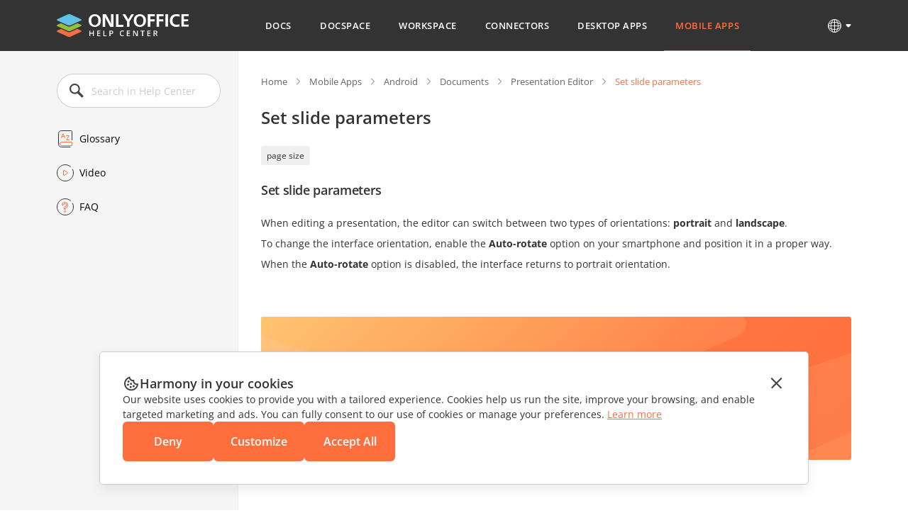

--- FILE ---
content_type: text/html; charset=utf-8
request_url: https://helpcenter.onlyoffice.com/mobile/android/documents/presentation-editor/slide-parameters/set-slide-parameters.aspx
body_size: 15601
content:
<!DOCTYPE html><html lang="en"><head><title>Set slide parameters - ONLYOFFICE</title><meta charSet="utf-8"/><meta name="robots" content="max-snippet:-1, max-image-preview:large, max-video-preview:-1"/><meta property="og:type" content="website"/><meta id="ctl00_MetaSiteNameOG" property="og:site_name" content="Set slide parameters - ONLYOFFICE"/><meta id="ctl00_MetaTitleOG" property="og:title" content="Set slide parameters - ONLYOFFICE"/><meta id="ctl00_MetaDescriptionOG" property="og:description" content="Set slide parameters - ONLYOFFICE"/><meta property="og:url" content="https://helpcenter.onlyoffice.com/"/><meta id="ctl00_MetaImageOG" property="og:image" content="https://static.onlyoffice.com/studio/tag/personal.11.5.3/skins/default/images/logo/fb_icon_325x325.jpg"/><meta http-equiv="Content-Type" content="text/html; charset=utf-8"/><meta http-equiv="X-UA-Compatible" content="IE=edge"/><meta name="viewport" content="width=device-width, initial-scale=1, maximum-scale=3, shrink-to-fit=no, viewport-fit=cover"/><meta id="ctl00_MetaKeywords" name="keywords" content="Set slide parameters - ONLYOFFICE"/><meta name="description" content="Set slide parameters - ONLYOFFICE"/><link rel="icon" href="https://static-helpcenter.onlyoffice.com/images/favicon.ico" sizes="192x192"/><link rel="apple-touch-icon" href="https://static-helpcenter.onlyoffice.com/images/favicon.ico"/><meta name="google" content="nositelinkssearchbox"/><link rel="canonical" href="https://helpcenter.onlyoffice.com/mobile/android/documents/presentation-editor/slide-parameters/set-slide-parameters.aspx"/><link rel="alternate" hrefLang="en-US" href="https://helpcenter.onlyoffice.com/mobile/android/documents/presentation-editor/slide-parameters/set-slide-parameters.aspx"/><link rel="alternate" hrefLang="de-DE" href="https://helpcenter.onlyoffice.com/de/mobile/android/documents/presentation-editor/slide-parameters/set-slide-parameters.aspx"/><link rel="alternate" hrefLang="fr-FR" href="https://helpcenter.onlyoffice.com/fr/mobile/android/documents/presentation-editor/slide-parameters/set-slide-parameters.aspx"/><link rel="alternate" hrefLang="es-ES" href="https://helpcenter.onlyoffice.com/es/mobile/android/documents/presentation-editor/slide-parameters/set-slide-parameters.aspx"/><link rel="alternate" hrefLang="pt-BR" href="https://helpcenter.onlyoffice.com/pt-Br/mobile/android/documents/presentation-editor/slide-parameters/set-slide-parameters.aspx"/><link rel="alternate" hrefLang="it-IT" href="https://helpcenter.onlyoffice.com/it/mobile/android/documents/presentation-editor/slide-parameters/set-slide-parameters.aspx"/><link rel="alternate" hrefLang="zh-ZH" href="https://helpcenter.onlyoffice.com/zh/mobile/android/documents/presentation-editor/slide-parameters/set-slide-parameters.aspx"/><meta name="next-head-count" content="25"/><script>
              window.dataLayer = window.dataLayer || [];
              function gtag(){dataLayer.push(arguments);}
              gtag('consent', 'default', {
                'necessary': 'granted',
                'analytics_storage': 'denied',
                'ad_storage': 'denied',
                'ad_user_data': 'denied',
                'ad_personalization': 'denied',
                'security_storage': 'granted',
                'functionality_storage': 'denied',
                'personalization_storage': 'denied',
            });
            </script><noscript><iframe src="https://www.googletagmanager.com/ns.html?id=GTM-5NW47TX" height="0" width="0" style="display:none;visibility:hidden"></iframe></noscript><link rel="preload" href="/_next/static/css/72a0cd64e38a4a0b.css" as="style"/><link rel="stylesheet" href="/_next/static/css/72a0cd64e38a4a0b.css" data-n-g=""/><link rel="preload" href="/_next/static/css/a74a79fb467252d0.css" as="style"/><link rel="stylesheet" href="/_next/static/css/a74a79fb467252d0.css" data-n-p=""/><noscript data-n-css=""></noscript><script defer="" nomodule="" src="/_next/static/chunks/polyfills-c67a75d1b6f99dc8.js"></script><script src="/_next/static/chunks/webpack-97a5e64d5f17ccff.js" defer=""></script><script src="/_next/static/chunks/framework-5ac2b14b431a77fa.js" defer=""></script><script src="/_next/static/chunks/main-cdfd977e6c2c6845.js" defer=""></script><script src="/_next/static/chunks/pages/_app-b168b9a35b4aa86b.js" defer=""></script><script src="/_next/static/chunks/b637e9a5-cc536731a4dbb41c.js" defer=""></script><script src="/_next/static/chunks/384-7cb3e916ae813656.js" defer=""></script><script src="/_next/static/chunks/675-5edd20f94b5796f9.js" defer=""></script><script src="/_next/static/chunks/653-6f09a5fb0f61b4c6.js" defer=""></script><script src="/_next/static/chunks/913-bc2a7fcc6f81e464.js" defer=""></script><script src="/_next/static/chunks/893-9ef8c46f42f64dfc.js" defer=""></script><script src="/_next/static/chunks/647-1e3693505f36f940.js" defer=""></script><script src="/_next/static/chunks/997-ae227e961a2cf62b.js" defer=""></script><script src="/_next/static/chunks/822-0583d413cdf83424.js" defer=""></script><script src="/_next/static/chunks/765-d064f5c89fb9735f.js" defer=""></script><script src="/_next/static/chunks/pages/%5Bpage%5D/%5Blevel2%5D/%5Blevel3%5D/%5Blevel4%5D/%5Blevel5%5D/%5Blevel6%5D-56d4deee542063c5.js" defer=""></script><script src="/_next/static/1QrlCNlW6OyH3UDZi_-Xo/_buildManifest.js" defer=""></script><script src="/_next/static/1QrlCNlW6OyH3UDZi_-Xo/_ssgManifest.js" defer=""></script><style data-styled="" data-styled-version="5.3.1">.czIDiS{height:100%;}/*!sc*/
data-styled.g5[id="sc-3c03b5dd-0"]{content:"czIDiS,"}/*!sc*/
.eTYPCu{position:-webkit-sticky;position:sticky;top:0;left:0;width:100%;z-index:1000;}/*!sc*/
data-styled.g6[id="sc-f0f15c9e-0"]{content:"eTYPCu,"}/*!sc*/
.iyWHSc{color:#ffffff;background-color:#333333;}/*!sc*/
data-styled.g8[id="sc-d192eedc-0"]{content:"iyWHSc,"}/*!sc*/
.honCAx{display:block;height:auto;width:auto;padding:0;margin:0;color:#333333;font-size:14px;font-weight:400;font-style:normal;line-height:21px;text-align:left;text-transform:none;-webkit-text-decoration:none;text-decoration:none;text-shadow:none;white-space:wrap;text-overflow:ellipsis;overflow:hidden;cursor:default;}/*!sc*/
.kJBxiD{display:inline-block;height:auto;width:auto;padding:0;margin:0;color:#333333;font-size:14px;font-weight:400;font-style:normal;line-height:21px;text-align:left;text-transform:none;-webkit-text-decoration:none;text-decoration:none;text-shadow:none;white-space:wrap;text-overflow:ellipsis;overflow:hidden;cursor:default;}/*!sc*/
.kJBxiD:hover{color:#333333;text-transform:none;-webkit-text-decoration:none;text-decoration:none;text-shadow:none;cursor:default;}/*!sc*/
data-styled.g9[id="sc-1bcdc894-0"]{content:"honCAx,kJBxiD,"}/*!sc*/
.jMJejF{font-size:40px;line-height:53px;font-weight:600;}/*!sc*/
.hsXHbs{font-size:24px;line-height:32px;font-weight:600;}/*!sc*/
data-styled.g10[id="sc-77a993f6-0"]{content:"jMJejF,hsXHbs,"}/*!sc*/
.dvQtIl{color:#ff6f3d;display:block;-webkit-text-decoration:underline;text-decoration:underline;}/*!sc*/
.dvQtIl:hover{color:#ff6f3d;text-transform:none;-webkit-text-decoration:none;text-decoration:none;cursor:pointer;}/*!sc*/
data-styled.g18[id="sc-6c4bf5bc-0"]{content:"dvQtIl,"}/*!sc*/
.jfTOVi{display:-webkit-box;display:-webkit-flex;display:-ms-flexbox;display:flex;-webkit-align-items:center;-webkit-box-align:center;-ms-flex-align:center;align-items:center;padding:0 40px;min-height:72px;background-color:#333333;}/*!sc*/
.jfTOVi .header-container{display:-webkit-box;display:-webkit-flex;display:-ms-flexbox;display:flex;-webkit-align-items:center;-webkit-box-align:center;-ms-flex-align:center;align-items:center;margin:0 auto;width:100%;max-width:1120px;}/*!sc*/
@media (max-width:1024px){.jfTOVi .header-container{-webkit-box-pack:justify;-webkit-justify-content:space-between;-ms-flex-pack:justify;justify-content:space-between;}}/*!sc*/
@media (max-width:592px){.jfTOVi .header-container{-webkit-box-pack:initial;-webkit-justify-content:initial;-ms-flex-pack:initial;justify-content:initial;}}/*!sc*/
.jfTOVi .header-mobile-toggle-btn{display:none;border:none;padding:0;width:24px;height:24px;background-image:url("https://static-helpcenter.onlyoffice.com/images/icons/mob_menu_white.react.svg");background-color:transparent;cursor:pointer;}/*!sc*/
@media (max-width:592px){.jfTOVi .header-mobile-toggle-btn.is-main{display:none;}}/*!sc*/
@media (max-width:1024px){.jfTOVi .header-mobile-toggle-btn{display:-webkit-inline-box;display:-webkit-inline-flex;display:-ms-inline-flexbox;display:inline-flex;}}/*!sc*/
@media (max-width:592px){.jfTOVi .header-mobile-toggle-btn{margin-right:32px;}}/*!sc*/
.jfTOVi .logo{width:186px;min-width:186px;height:32px;background-image:url("https://static-helpcenter.onlyoffice.com/images/logo/logowhite.react.svg");background-repeat:no-repeat;overflow:hidden;}/*!sc*/
@media (max-width:1190px){.jfTOVi .logo{width:35px;min-width:35px;}}/*!sc*/
@media (max-width:1024px){.jfTOVi .logo{position:absolute;left:50%;width:186px;min-width:186px;-webkit-transform:translateX(-50%);-ms-transform:translateX(-50%);transform:translateX(-50%);}}/*!sc*/
@media (max-width:592px){.jfTOVi .logo{position:initial;left:initial;margin-right:auto;width:31px;min-width:31px;height:28px;background-image:url("https://static-helpcenter.onlyoffice.com/images/logo/logo-mobile.react.svg");-webkit-transform:initial;-ms-transform:initial;transform:initial;}}/*!sc*/
.jfTOVi .header-mobile-menu-btn{display:none;-webkit-align-items:center;-webkit-box-align:center;-ms-flex-align:center;align-items:center;border:none;padding:0;margin-right:24px;font-size:13px;font-weight:600;line-height:18px;-webkit-letter-spacing:0.04em;-moz-letter-spacing:0.04em;-ms-letter-spacing:0.04em;letter-spacing:0.04em;color:#ffffff;background-color:transparent;text-transform:uppercase;word-break:break-word;cursor:pointer;}/*!sc*/
.jfTOVi .header-mobile-menu-btn:after{content:"";display:-webkit-inline-box;display:-webkit-inline-flex;display:-ms-inline-flexbox;display:inline-flex;width:24px;height:24px;background-image:url("https://static-helpcenter.onlyoffice.com/images/icons/arrow-drop-down.react.svg");background-repeat:no-repeat;-webkit-transform:rotate(-90deg);-ms-transform:rotate(-90deg);transform:rotate(-90deg);}/*!sc*/
.jfTOVi .header-mobile-menu-btn.open:after{-webkit-transform:rotate(0);-ms-transform:rotate(0);transform:rotate(0);}/*!sc*/
.jfTOVi .header-mobile-menu-btn.active{color:#ff6f3d;}/*!sc*/
@media (max-width:592px){.jfTOVi .header-mobile-menu-btn{display:-webkit-inline-box;display:-webkit-inline-flex;display:-ms-inline-flexbox;display:inline-flex;}}/*!sc*/
.jfTOVi .nav{box-sizing:border-box;display:-webkit-box;display:-webkit-flex;display:-ms-flexbox;display:flex;-webkit-flex-direction:column;-ms-flex-direction:column;flex-direction:column;padding-left:8px;padding-right:22px;margin:0 auto;z-index:11;}/*!sc*/
.jfTOVi .nav.open{opacity:1;visibility:visible;}/*!sc*/
@media (max-width:1190px){.jfTOVi .nav{padding-left:45px;padding-right:8px;}}/*!sc*/
@media (max-width:1024px){.jfTOVi .nav{position:absolute;top:100%;left:0;padding:16px 0 18px;width:100%;opacity:0;visibility:hidden;background-color:#333333;}}/*!sc*/
.jfTOVi .nav-list{display:-webkit-box;display:-webkit-flex;display:-ms-flexbox;display:flex;-webkit-align-items:center;-webkit-box-align:center;-ms-flex-align:center;align-items:center;list-style-type:none;}/*!sc*/
@media (max-width:1024px){.jfTOVi .nav-list{-webkit-flex-direction:column;-ms-flex-direction:column;flex-direction:column;-webkit-align-items:end;-webkit-box-align:end;-ms-flex-align:end;align-items:end;}}/*!sc*/
.jfTOVi .nav-item:not(:last-child){margin-right:8px;}/*!sc*/
@media (max-width:1024px){.jfTOVi .nav-item:not(:last-child){margin-right:0;margin-bottom:24px;}}/*!sc*/
@media (max-width:1024px){.jfTOVi .nav-item{width:100%;}}/*!sc*/
.jfTOVi .nav-link{display:-webkit-box;display:-webkit-flex;display:-ms-flexbox;display:flex;border-bottom:1px solid transparent;padding:27px 16px 26px;font-size:13px;font-weight:600;line-height:18px;-webkit-letter-spacing:0.04em;-moz-letter-spacing:0.04em;-ms-letter-spacing:0.04em;letter-spacing:0.04em;color:#ffffff;text-transform:uppercase;-webkit-transition:border-color 0.3s,color 0.3s;transition:border-color 0.3s,color 0.3s;}/*!sc*/
@media (max-width:1190px){.jfTOVi .nav-link{font-size:13px;}}/*!sc*/
@media (max-width:1024px){.jfTOVi .nav-link:after{content:"";display:-webkit-inline-box;display:-webkit-inline-flex;display:-ms-inline-flexbox;display:inline-flex;margin-left:8px;width:11px;height:11px;background-image:url("https://static-helpcenter.onlyoffice.com/images/icons/chevron-right.react.svg");background-repeat:no-repeat;}}/*!sc*/
@media (max-width:592px){.jfTOVi .nav-link:after{content:none;}}/*!sc*/
.jfTOVi .nav-link.active{color:#ff6f3d;border-color:#ff6f3d;}/*!sc*/
@media (max-width:1024px){.jfTOVi .nav-link.active{border-color:#ff6f3d;}}/*!sc*/
.jfTOVi .nav-link:hover{border-color:#ff6f3d;color:#ff6f3d;}/*!sc*/
@media (max-width:1024px){.jfTOVi .nav-link{-webkit-box-pack:end;-webkit-justify-content:end;-ms-flex-pack:end;justify-content:end;border-bottom:initial;padding:0 85px 0 16px;color:#ffffff;}}/*!sc*/
@media (max-width:768px){.jfTOVi{padding:0 40px;}}/*!sc*/
@media (max-width:592px){.jfTOVi{padding:0 16px;min-height:56px;}}/*!sc*/
data-styled.g28[id="sc-51d616c7-0"]{content:"jfTOVi,"}/*!sc*/
.hacFTH{position:relative;}/*!sc*/
.hacFTH .language-button{position:relative;display:-webkit-box;display:-webkit-flex;display:-ms-flexbox;display:flex;-webkit-align-items:center;-webkit-box-align:center;-ms-flex-align:center;align-items:center;border:none;padding:0;background-color:transparent;cursor:pointer;}/*!sc*/
.hacFTH .language-button:hover .language-link{background-position-y:-40px;}/*!sc*/
.hacFTH .language-button:after{content:"";display:-webkit-inline-box;display:-webkit-inline-flex;display:-ms-inline-flexbox;display:inline-flex;margin-left:4px;width:8px;height:6px;background-image:url("https://static-helpcenter.onlyoffice.com/images/icons/arrow-drop-down.react.svg");background-repeat:no-repeat;background-position-x:-8px;background-position-y:-8px;-webkit-transition:0.3s;transition:0.3s;}/*!sc*/
.hacFTH .language-list{position:absolute;top:40px;left:-55px;display:-webkit-box;display:-webkit-flex;display:-ms-flexbox;display:flex;-webkit-flex-direction:column;-ms-flex-direction:column;flex-direction:column;padding:24px;background-color:#ffffff;box-shadow:rgba(0,0,0,0.2) 0px 1px 1px;z-index:100;list-style-type:none;}/*!sc*/
.hacFTH .language-item:not(:last-child){margin-bottom:16px;}/*!sc*/
.hacFTH .language-item .language-item-link{display:-webkit-box;display:-webkit-flex;display:-ms-flexbox;display:flex;gap:8px;}/*!sc*/
.hacFTH .language-item .language-item-link > b{color:#444444;text-transform:uppercase;width:41px;}/*!sc*/
.hacFTH .language-item .language-item-link.active{color:#ff6f3d;}/*!sc*/
.hacFTH .language-item .language-item-link.active > b{color:#ff6f3d;}/*!sc*/
.hacFTH .language-link{display:-webkit-box;display:-webkit-flex;display:-ms-flexbox;display:flex;width:24px;height:24px;background-image:url("https://static-helpcenter.onlyoffice.com/images/icons/globe.react.svg");background-repeat:no-repeat;background-position-y:0px;}/*!sc*/
data-styled.g29[id="sc-415ca9fc-0"]{content:"hacFTH,"}/*!sc*/
.dDcRbw{color:inherit;-webkit-text-decoration:none;text-decoration:none;}/*!sc*/
data-styled.g30[id="sc-725402bf-0"]{content:"dDcRbw,"}/*!sc*/
.iMsVIR .section-page{max-width:1120px;padding:0 40px;margin:0 auto;}/*!sc*/
@media (max-width:592px){.iMsVIR .section-page{padding:0 16px;}}/*!sc*/
data-styled.g31[id="sc-2b45bbfa-0"]{content:"iMsVIR,"}/*!sc*/
.bOotTZ .raw-html-embed{z-index:1;position:relative;font-size:14px;line-height:21px;word-break:break-word;}/*!sc*/
.bOotTZ .raw-html-embed div[id]{-webkit-scroll-margin-top:24px;-moz-scroll-margin-top:24px;-ms-scroll-margin-top:24px;scroll-margin-top:24px;}/*!sc*/
.bOotTZ .raw-html-embed p{margin:8px 0;padding:0;}/*!sc*/
.bOotTZ .raw-html-embed p.last_update{text-align:end;}/*!sc*/
.bOotTZ .raw-html-embed b{word-break:break-word;}/*!sc*/
.bOotTZ .raw-html-embed table{border-spacing:0;margin:10px 0 20px;text-align:center;width:100%;}/*!sc*/
.bOotTZ .raw-html-embed table.table_portslist{text-align:left;}/*!sc*/
.bOotTZ .raw-html-embed table.table_portslist td img{margin:0;}/*!sc*/
.bOotTZ .raw-html-embed table.table_portslist.common_ports th.table_port,.bOotTZ .raw-html-embed table.table_portslist.common_ports td.table_port{text-align:right;}/*!sc*/
.bOotTZ .raw-html-embed table.keyboard_shortcuts_table{text-align:left;}/*!sc*/
.bOotTZ .raw-html-embed table.keyboard_shortcuts_table td{width:unset;}/*!sc*/
.bOotTZ .raw-html-embed table.table_parameters{text-align:left;}/*!sc*/
.bOotTZ .raw-html-embed table.table_parameters td{width:40%;}/*!sc*/
.bOotTZ .raw-html-embed table.sticky_table th{position:-webkit-sticky;position:-webkit-sticky;position:sticky;top:73px;border-bottom:1px solid #d7d8dc;background:white;z-index:100;}/*!sc*/
.bOotTZ .raw-html-embed table.sticky_table td{color:#333333;font-size:16px;font-weight:600;padding:8px;vertical-align:middle;}/*!sc*/
.bOotTZ .raw-html-embed table.sticky_table span{font-size:16px;font-weight:600;}/*!sc*/
.bOotTZ .raw-html-embed table.talk_pages td{width:auto;}/*!sc*/
.bOotTZ .raw-html-embed table.talk_pages.languages_list_table{width:100%;}/*!sc*/
.bOotTZ .raw-html-embed table.talk_pages.languages_list_table.translators_list_table{width:auto;min-width:55%;}/*!sc*/
.bOotTZ .raw-html-embed table.talk_pages.languages_list_table.translators_list_table th,.bOotTZ .raw-html-embed table.talk_pages.languages_list_table.translators_list_table td{text-align:left;width:auto;padding-right:40px;padding-left:20px;white-space:pre-line;}/*!sc*/
.bOotTZ .raw-html-embed table.talk_pages.languages_list_table.translators_list_table th .locale_lng,.bOotTZ .raw-html-embed table.talk_pages.languages_list_table.translators_list_table td .locale_lng{display:block;margin-top:5px;}/*!sc*/
.bOotTZ .raw-html-embed table.talk_pages.languages_list_table.translators_list_table th .locale_lng:first-child,.bOotTZ .raw-html-embed table.talk_pages.languages_list_table.translators_list_table td .locale_lng:first-child{margin-top:0;}/*!sc*/
.bOotTZ .raw-html-embed table.talk_pages.languages_list_table.translators_list_table th:first-child,.bOotTZ .raw-html-embed table.talk_pages.languages_list_table.translators_list_table td:first-child{width:auto;vertical-align:top;}/*!sc*/
.bOotTZ .raw-html-embed table.talk_pages.languages_list_table.translators_list_table th:nth-child(2),.bOotTZ .raw-html-embed table.talk_pages.languages_list_table.translators_list_table td:nth-child(2){width:auto;}/*!sc*/
.bOotTZ .raw-html-embed table.talk_pages.languages_list_table.newstr_list_table{width:auto;min-width:55%;}/*!sc*/
.bOotTZ .raw-html-embed table.talk_pages.languages_list_table.newstr_list_table th,.bOotTZ .raw-html-embed table.talk_pages.languages_list_table.newstr_list_table td{text-align:left;width:auto;padding-right:40px;padding-left:20px;}/*!sc*/
.bOotTZ .raw-html-embed table.talk_pages.languages_list_table.newstr_list_table th:first-child,.bOotTZ .raw-html-embed table.talk_pages.languages_list_table.newstr_list_table td:first-child{width:auto;}/*!sc*/
.bOotTZ .raw-html-embed table.talk_pages.languages_list_table.newstr_list_table th:nth-child(2),.bOotTZ .raw-html-embed table.talk_pages.languages_list_table.newstr_list_table td:nth-child(2),.bOotTZ .raw-html-embed table.talk_pages.languages_list_table.newstr_list_table th:nth-child(3),.bOotTZ .raw-html-embed table.talk_pages.languages_list_table.newstr_list_table td:nth-child(3){width:auto;}/*!sc*/
.bOotTZ .raw-html-embed table.talk_pages.languages_list_table.newstr_list_table td{white-space:pre-line;}/*!sc*/
.bOotTZ .raw-html-embed table.talk_pages.languages_list_table th{vertical-align:bottom;}/*!sc*/
.bOotTZ .raw-html-embed table.talk_pages.languages_list_table th.header{cursor:pointer;}/*!sc*/
.bOotTZ .raw-html-embed table.talk_pages.languages_list_table th span{position:relative;}/*!sc*/
.bOotTZ .raw-html-embed table.talk_pages.languages_list_table th.header span:after{content:"";position:absolute;right:-17px;top:13px;display:block;height:0;width:0;border-style:solid;border-width:4px 4px 0 4px;border-color:#666666 transparent transparent transparent;}/*!sc*/
.bOotTZ .raw-html-embed table.talk_pages.languages_list_table th.header span:before{content:"";position:absolute;right:-17px;top:7px;display:block;width:0;height:0;border-style:solid;border-width:0 4px 4px 4px;border-color:transparent transparent #666666 transparent;}/*!sc*/
.bOotTZ .raw-html-embed table.talk_pages.languages_list_table th.header.headerSortDown span:before{display:none;}/*!sc*/
.bOotTZ .raw-html-embed table.talk_pages.languages_list_table th.header.headerSortDown span:after{top:11px;}/*!sc*/
.bOotTZ .raw-html-embed table.talk_pages.languages_list_table th.header.headerSortUp span:before{top:10px;}/*!sc*/
.bOotTZ .raw-html-embed table.talk_pages.languages_list_table th.header.headerSortUp span:after{display:none;}/*!sc*/
.bOotTZ .raw-html-embed table.talk_pages.languages_list_table td:first-child,.bOotTZ .raw-html-embed table.talk_pages.languages_list_table th:first-child{text-align:left;}/*!sc*/
.bOotTZ .raw-html-embed table.talk_pages.languages_list_table td:first-child{width:40%;}/*!sc*/
.bOotTZ .raw-html-embed table.talk_pages.languages_list_table td:nth-child(2),.bOotTZ .raw-html-embed table.talk_pages.languages_list_table td:nth-child(3),.bOotTZ .raw-html-embed table.talk_pages.languages_list_table td:nth-child(4),.bOotTZ .raw-html-embed table.talk_pages.languages_list_table td:nth-child(5),.bOotTZ .raw-html-embed table.talk_pages.languages_list_table td:nth-child(6){width:13%;}/*!sc*/
.bOotTZ .raw-html-embed table.talk_pages.languages_list_table tr:nth-child(even){background-color:#F5F5F5;}/*!sc*/
.bOotTZ .raw-html-embed table.talk_pages.languages_list_table tr:nth-child(odd){background-color:#ffffff;}/*!sc*/
.bOotTZ .raw-html-embed table td{border-bottom:1px solid #d7d8dc;font-weight:400;padding:8px;vertical-align:middle;width:12%;}/*!sc*/
.bOotTZ .raw-html-embed table td img{vertical-align:middle;margin:0 10px 0 0;}/*!sc*/
.bOotTZ .raw-html-embed table th{border-bottom:1px solid #d7d8dc;color:#333333;font-size:16px;font-weight:600;padding:8px;vertical-align:middle;word-break:keep-all;white-space:normal;}/*!sc*/
.bOotTZ .raw-html-embed table th.table_empty_cell{border-bottom:0 none;}/*!sc*/
@media (max-width:592px){.bOotTZ .raw-html-embed table img{width:auto;}}/*!sc*/
@media (max-width:592px){.bOotTZ .raw-html-embed table{display:block;overflow-x:scroll;}}/*!sc*/
.bOotTZ .raw-html-embed ul,.bOotTZ .raw-html-embed li,.bOotTZ .raw-html-embed ol{padding:0;margin:0;}/*!sc*/
.bOotTZ .raw-html-embed ul,.bOotTZ .raw-html-embed ol{margin:8px 0;}/*!sc*/
.bOotTZ .raw-html-embed ol{padding:0;}/*!sc*/
.bOotTZ .raw-html-embed ol > li{margin:0px 0 0px 16px;}/*!sc*/
.bOotTZ .raw-html-embed ol > li:not(:last-child){margin:0 0 8px 16px;}/*!sc*/
.bOotTZ .raw-html-embed ol li::marker{font-weight:bold;}/*!sc*/
.bOotTZ .raw-html-embed ol:not(:last-child){margin-bottom:8px;}/*!sc*/
.bOotTZ .raw-html-embed ul{list-style-type:disc;}/*!sc*/
.bOotTZ .raw-html-embed ul li{margin:0 0 0 22px;}/*!sc*/
.bOotTZ .raw-html-embed ul li:not(:last-child){margin:0 0 8px 22px;}/*!sc*/
.bOotTZ .raw-html-embed ul.ul-category{list-style-type:none;}/*!sc*/
.bOotTZ .raw-html-embed ul.ul-category > li{list-style-type:none;margin:0;}/*!sc*/
.bOotTZ .raw-html-embed ul:not(:last-child){margin-bottom:8px;}/*!sc*/
.bOotTZ .raw-html-embed hr{margin:32px 0;}/*!sc*/
.bOotTZ .raw-html-embed .border-content{margin-bottom:24px;padding-bottom:23px;border-bottom:1px solid #CCCCCC;}/*!sc*/
.bOotTZ .raw-html-embed .gs_content{margin-top:24px;-webkit-scroll-margin-top:24px;-moz-scroll-margin-top:24px;-ms-scroll-margin-top:24px;scroll-margin-top:24px;}/*!sc*/
.bOotTZ .raw-html-embed .gs_content h4{margin-top:64px;}/*!sc*/
@media (max-width:1024px){.bOotTZ .raw-html-embed .gs_content h4{margin-top:56px;}}/*!sc*/
@media (max-width:592px){.bOotTZ .raw-html-embed .gs_content h4{margin-top:48px;}}/*!sc*/
.bOotTZ .raw-html-embed .gs_content:first-child h4{margin-top:0;}/*!sc*/
.bOotTZ .raw-html-embed .gs_content:last-child{border-bottom:0px;}/*!sc*/
@media (max-width:592px){.bOotTZ .raw-html-embed .gs_content{margin-top:16px;-webkit-scroll-margin-top:16px;-moz-scroll-margin-top:16px;-ms-scroll-margin-top:16px;scroll-margin-top:16px;}}/*!sc*/
.bOotTZ .raw-html-embed .gs_submenu{border-bottom:0px;}/*!sc*/
.bOotTZ .raw-html-embed .PortalHelp{padding:0;}/*!sc*/
.bOotTZ .raw-html-embed .notehelp,.bOotTZ .raw-html-embed .note{border-left:5px solid #808080;color:#666666;display:flow-root;position:relative;border-radius:3px;margin:48px 0px 48px 22px;padding:16px;font-size:14px;line-height:22px;background-color:#F5F5F5;}/*!sc*/
.bOotTZ .raw-html-embed .notehelp.nh_important,.bOotTZ .raw-html-embed .note.nh_important{border-color:#F5F5F5;border-left:5px solid #ff642e;}/*!sc*/
.bOotTZ .raw-html-embed .notehelp > .important_notice_label,.bOotTZ .raw-html-embed .note > .important_notice_label{color:#ff6f3d;font-weight:600;display:block;padding:0 0 8px;}/*!sc*/
@media (max-width:592px){.bOotTZ .raw-html-embed .notehelp,.bOotTZ .raw-html-embed .note{margin:32px 0px 32px 22px;font-size:13px;line-height:21px;}}/*!sc*/
.bOotTZ .raw-html-embed kbd{display:inline-block;padding:0.2em 0.3em;border-radius:.2em;line-height:1em;background-color:#F2F2F2;font-family:'Courier New',monospace;white-space:nowrap;box-shadow:0 1px 3px rgba(85,85,85,0.35);margin:0.2em 0.1em;color:#000;}/*!sc*/
.bOotTZ .raw-html-embed .shortcut_variants{margin:20px 0 !important;padding:0 !important;}/*!sc*/
.bOotTZ .raw-html-embed .shortcut_variants .shortcut_toggle{display:inline-block;margin-right:20px;margin-left:0 !important;padding:0;list-style-type:none;cursor:pointer;font-size:14px;font-weight:600;text-transform:capitalize;}/*!sc*/
.bOotTZ .raw-html-embed .shortcut_variants .shortcut_toggle.disabled{color:#b2b2b2;}/*!sc*/
.bOotTZ .raw-html-embed .sysreq_title{display:inline;font-weight:600;padding-right:4px;}/*!sc*/
.bOotTZ .raw-html-embed .sysreq_title:after{content:":";display:inline;}/*!sc*/
.bOotTZ .raw-html-embed .sysreq_descr{display:inline;}/*!sc*/
.bOotTZ .raw-html-embed .bringattention{background-color:#f1da92;padding:15px 30px;margin:10px 0 20px;line-height:1.3em;border-radius:2px;-moz-border-radius:2px;-webkit-border-radius:2px;}/*!sc*/
.bOotTZ .raw-html-embed .bringattention .close_cross{font-size:26px;float:right;margin:-5px -5px 0 0;padding:5px;cursor:pointer;}/*!sc*/
.bOotTZ .raw-html-embed .bringattention strong{font-weight:400;font-size:18px;color:#ff642e;display:block;margin-bottom:10px;}/*!sc*/
.bOotTZ .raw-html-embed .bringattention #newstrDate,.bOotTZ .raw-html-embed .bringattention #moduleTotalCount{font-weight:600;}/*!sc*/
.bOotTZ .raw-html-embed .bringattention .input_never_show{display:-webkit-box;display:-webkit-flex;display:-ms-flexbox;display:flex;gap:8px;vertical-align:middle;padding:20px 0 10px;}/*!sc*/
.bOotTZ .raw-html-embed .bringattention table.talk_pages.languages_list_table th.header span::before,.bOotTZ .raw-html-embed .bringattention table.talk_pages.languages_list_table th.header span::after{display:none;}/*!sc*/
.bOotTZ .raw-html-embed span.yes{background-image:url("https://static-helpcenter.onlyoffice.com/images/icons/faq_check_icons.react.svg");background-repeat:no-repeat;background-position:100% 0;content:"";display:inline-block;height:24px;margin-top:-4px;position:relative;width:24px;vertical-align:middle;}/*!sc*/
.bOotTZ .raw-html-embed span.no{background-image:url("https://static-helpcenter.onlyoffice.com/images/icons/faq_check_icons.react.svg");background-repeat:no-repeat;background-position:-48px 0;content:"";display:inline-block;height:24px;margin-top:-4px;position:relative;width:24px;vertical-align:middle;}/*!sc*/
.bOotTZ .raw-html-embed span.new_language:after,.bOotTZ .raw-html-embed span.comsoon:after,.bOotTZ .raw-html-embed span.newarticle:after{display:inline-block;padding:0 4px;color:#ffffff;font-size:10px;font-weight:300;vertical-align:middle;margin:0 0 0 6px;text-transform:top;line-height:1.5em;}/*!sc*/
.bOotTZ .raw-html-embed span.new_language:after{content:"recently added";background-color:3db80f;}/*!sc*/
.bOotTZ .raw-html-embed span.comsoon:after{margin:0 0 0 23px;line-height:1.3em;font-size:9px;content:"soon";background-color:#999;white-space:nowrap;}/*!sc*/
.bOotTZ .raw-html-embed span.iptoggler,.bOotTZ .raw-html-embed span.toggler{border-bottom:1px dotted #333333;cursor:pointer;width:-webkit-fit-content;width:-moz-fit-content;width:fit-content;}/*!sc*/
.bOotTZ .raw-html-embed span.iphidecont{display:none;}/*!sc*/
.bOotTZ .raw-html-embed div.ipcontents{display:none;}/*!sc*/
.bOotTZ .raw-html-embed div.inpage-toggler{text-align:-webkit-right;}/*!sc*/
.bOotTZ .raw-html-embed .block-editor,.bOotTZ .raw-html-embed .block_of_step .inpage-toggler,.bOotTZ .raw-html-embed .MainHelpCenter .inpage-toggler{padding:8px 0 0;}/*!sc*/
.bOotTZ .raw-html-embed .block-editor span.toggler,.bOotTZ .raw-html-embed .block_of_step .inpage-toggler span.toggler,.bOotTZ .raw-html-embed .MainHelpCenter .inpage-toggler span.toggler{left:0;right:auto;top:10px;}/*!sc*/
.bOotTZ .raw-html-embed summary{cursor:pointer;}/*!sc*/
.bOotTZ .raw-html-embed summary::marker{color:#ff6f3d;cursor:pointer;}/*!sc*/
.bOotTZ .raw-html-embed a{display:-webkit-inline-box;display:-webkit-inline-flex;display:-ms-inline-flexbox;display:inline-flex;-webkit-align-items:center;-webkit-box-align:center;-ms-flex-align:center;align-items:center;color:#ff6f3d;-webkit-text-decoration:none;text-decoration:none;font-weight:400;}/*!sc*/
.bOotTZ .raw-html-embed a span{-webkit-text-decoration:none;text-decoration:none;}/*!sc*/
.bOotTZ .raw-html-embed a span:hover{-webkit-text-decoration:underline;text-decoration:underline;}/*!sc*/
.bOotTZ .raw-html-embed a span h1,.bOotTZ .raw-html-embed a span h2,.bOotTZ .raw-html-embed a span h3,.bOotTZ .raw-html-embed a span h4,.bOotTZ .raw-html-embed a span h5{color:#ff6f3d;}/*!sc*/
.bOotTZ .raw-html-embed a span h1:hover,.bOotTZ .raw-html-embed a span h2:hover,.bOotTZ .raw-html-embed a span h3:hover,.bOotTZ .raw-html-embed a span h4:hover,.bOotTZ .raw-html-embed a span h5:hover{cursor:pointer;}/*!sc*/
.bOotTZ .raw-html-embed a > b{font-weight:400;}/*!sc*/
.bOotTZ .raw-html-embed a img{margin-right:8px;}/*!sc*/
.bOotTZ .raw-html-embed a.bold{font-weight:600;}/*!sc*/
.bOotTZ .raw-html-embed a:hover{-webkit-text-decoration:underline;text-decoration:underline;}/*!sc*/
.bOotTZ .raw-html-embed a:visited{color:#ff6f3d;}/*!sc*/
.bOotTZ .raw-html-embed h1,.bOotTZ .raw-html-embed h2,.bOotTZ .raw-html-embed h3,.bOotTZ .raw-html-embed h4,.bOotTZ .raw-html-embed h5,.bOotTZ .raw-html-embed h6{font-weight:600;margin:0 0 24px;-webkit-letter-spacing:-0.02em;-moz-letter-spacing:-0.02em;-ms-letter-spacing:-0.02em;letter-spacing:-0.02em;line-height:1.33em;}/*!sc*/
@media (max-width:592px){.bOotTZ .raw-html-embed h1,.bOotTZ .raw-html-embed h2,.bOotTZ .raw-html-embed h3,.bOotTZ .raw-html-embed h4,.bOotTZ .raw-html-embed h5,.bOotTZ .raw-html-embed h6{margin:0 0 16px;}}/*!sc*/
.bOotTZ .raw-html-embed h3{font-size:24px;}/*!sc*/
.bOotTZ .raw-html-embed h4{font-size:18px;}/*!sc*/
@media (max-width:592px){.bOotTZ .raw-html-embed h4{font-size:16px;}}/*!sc*/
.bOotTZ .raw-html-embed h5{font-size:14px;}/*!sc*/
@media (max-width:592px){.bOotTZ .raw-html-embed h5{font-size:13px;}}/*!sc*/
.bOotTZ .raw-html-embed h6{font-size:14px;}/*!sc*/
.bOotTZ .raw-html-embed .prettyprint,.bOotTZ .raw-html-embed pre{padding:2px;background:#f4f4f4;font-family:"Roboto Mono",Menlo,"Bitstream Vera Sans Mono", "DejaVu Sans Mono",Monaco,Consolas,monospace;border:0;font-size:14px;margin:24px 0;line-height:18px;white-space:pre-wrap;word-wrap:break-word;overflow:auto;}/*!sc*/
.bOotTZ .raw-html-embed .prettyprint > code,.bOotTZ .raw-html-embed pre > code{position:relative;white-space:pre-wrap;display:block;line-height:18px;padding:14px 24px 14px 14px;text-align:left;font-size:13px;font-weight:400;background:#f4f4f4;}/*!sc*/
.bOotTZ .raw-html-embed .prettyprint > code .copy-code-btn,.bOotTZ .raw-html-embed pre > code .copy-code-btn{position:absolute;top:0;right:0;border:none;padding:0;width:24px;height:24px;background-image:url(/_next/static/media/copy.e7f8d68a.svg);background-repeat:no-repeat;background-size:12px 12px;background-position:center;background-color:transparent;cursor:pointer;}/*!sc*/
.bOotTZ .raw-html-embed .prettyprint > code span,.bOotTZ .raw-html-embed pre > code span{margin:0;padding:0;}/*!sc*/
.bOotTZ .raw-html-embed .prettyprint > code > .pln,.bOotTZ .raw-html-embed pre > code > .pln{color:#666666;}/*!sc*/
.bOotTZ .raw-html-embed .prettyprint > code > .pun,.bOotTZ .raw-html-embed pre > code > .pun{color:#660;}/*!sc*/
.bOotTZ .raw-html-embed .prettyprint > code > .lit,.bOotTZ .raw-html-embed pre > code > .lit{color:#066;}/*!sc*/
.bOotTZ .raw-html-embed .prettyprint > code > .str,.bOotTZ .raw-html-embed pre > code > .str{color:#080;}/*!sc*/
.bOotTZ .raw-html-embed .prettyprint > code > .kwd,.bOotTZ .raw-html-embed pre > code > .kwd{color:#008;}/*!sc*/
@media (max-width:1024px){.bOotTZ .raw-html-embed .prettyprint,.bOotTZ .raw-html-embed pre{margin:16px 0;font-size:13px;line-height:20px;}}/*!sc*/
.bOotTZ .raw-html-embed code{background:#f4f4f4;font-family:"Roboto Mono",Consolas,Monaco,"Andale Mono",monospace;padding:1px 5px;word-break:break-all;}/*!sc*/
.bOotTZ .raw-html-embed pre{white-space:break-spaces;}/*!sc*/
.bOotTZ .raw-html-embed .screen_block{margin:24px 0;}/*!sc*/
@media (max-width:592px){.bOotTZ .raw-html-embed .screen_block{margin:16px 0;}}/*!sc*/
.bOotTZ .raw-html-embed img.screen_guides{cursor:pointer;display:inline-block;height:auto;position:relative;width:352px;}/*!sc*/
@media (max-width:1024px){.bOotTZ .raw-html-embed img.screen_guides{display:none;}}/*!sc*/
.bOotTZ .raw-html-embed img{max-width:-webkit-fill-available;vertical-align:middle;width:initial;}/*!sc*/
.bOotTZ .raw-html-embed img.width-content{width:100%;}/*!sc*/
.bOotTZ .raw-html-embed img.bigphoto_screen{display:none;}/*!sc*/
@media (max-width:1024px){.bOotTZ .raw-html-embed img.bigphoto_screen{display:block;width:100%;}}/*!sc*/
.bOotTZ .raw-html-embed img.floatleft{float:left;}/*!sc*/
.bOotTZ .raw-html-embed input{display:none;}/*!sc*/
.bOotTZ .raw-html-embed input[type="checkbox"]{display:block;}/*!sc*/
.bOotTZ .raw-html-embed input[type="radio"]{vertical-align:text-bottom;}/*!sc*/
.bOotTZ .raw-html-embed input+label{background:#eee;border:1px solid #999;border-radius:4px 4px 0 0;display:inline-block;padding:4px 12px;position:relative;top:1px;cursor:pointer;}/*!sc*/
.bOotTZ .raw-html-embed input:checked+label{background:#ffffff;border-bottom:1px solid transparent;}/*!sc*/
.bOotTZ .raw-html-embed input~.tab{border-top:1px solid #999;padding:12px;}/*!sc*/
.bOotTZ .raw-html-embed input~.tab{display:none;}/*!sc*/
.bOotTZ .raw-html-embed #tab1:checked~.tab.content1,.bOotTZ .raw-html-embed #tab2:checked~.tab.content2,.bOotTZ .raw-html-embed #tab3:checked~.tab.content3,.bOotTZ .raw-html-embed #tab4:checked~.tab.content4,.bOotTZ .raw-html-embed #tab5:checked~.tab.content5,.bOotTZ .raw-html-embed #tab6:checked~.tab.content6,.bOotTZ .raw-html-embed #tab7:checked~.tab.content7{display:block;}/*!sc*/
.bOotTZ .raw-html-embed .locale_lng{display:inline-block;padding:0;min-height:12px;}/*!sc*/
.bOotTZ .raw-html-embed .locale_lng:before{display:inline-block;content:"";width:16px;height:16px;background-image:url("https://static-helpcenter.onlyoffice.com/images/flags/flags_all.png");background-repeat:no-repeat;background-size:256px 240px;vertical-align:middle;margin:0 7px 3px 5px;}/*!sc*/
.bOotTZ .raw-html-embed .locale_lng.language_Lt-az-AZ:before{background-position:0 -16px;}/*!sc*/
.bOotTZ .raw-html-embed .locale_lng.language_en-US:before{background-position:-223px -208px;}/*!sc*/
.bOotTZ .raw-html-embed .locale_lng.language_en-UK:before{background-position:-159px -64px;}/*!sc*/
.bOotTZ .raw-html-embed .locale_lng.language_vi-VN:before{background-position:-96px -224px;}/*!sc*/
.bOotTZ .raw-html-embed .locale_lng.language_el-GR:before{background-position:-64px -80px;}/*!sc*/
.bOotTZ .raw-html-embed .locale_lng.language_es-ES:before,.bOotTZ .raw-html-embed .locale_lng.language_gl-ES:before,.bOotTZ .raw-html-embed .locale_lng.language_eu-ES:before{background-position:0 -64px;}/*!sc*/
.bOotTZ .raw-html-embed .locale_lng.language_ca-ES:before{background-position:-240px -224px;}/*!sc*/
.bOotTZ .raw-html-embed .locale_lng.language_it-IT:before{background-position:-128px -96px;}/*!sc*/
.bOotTZ .raw-html-embed .locale_lng.language_lo-LA:before{background-position:-128px -112px;}/*!sc*/
.bOotTZ .raw-html-embed .locale_lng.language_ms-MY:before{background-position:-128px -144px;}/*!sc*/
.bOotTZ .raw-html-embed .locale_lng.language_zh-TW:before{background-position:-159px -208px;}/*!sc*/
.bOotTZ .raw-html-embed .locale_lng.language_zh-CN:before{background-position:-207px -32px;}/*!sc*/
.bOotTZ .raw-html-embed .locale_lng.language_ko-KR:before{background-position:-64px -112px;}/*!sc*/
.bOotTZ .raw-html-embed .locale_lng.language_lv-LV:before{background-position:-16px -128px;}/*!sc*/
.bOotTZ .raw-html-embed .locale_lng.language_de-DE:before{background-position:-80px -48px;}/*!sc*/
.bOotTZ .raw-html-embed .locale_lng.language_pl-PL:before{background-position:-207px -160px;}/*!sc*/
.bOotTZ .raw-html-embed .locale_lng.language_pt-BR:before{background-position:-223px -16px;}/*!sc*/
.bOotTZ .raw-html-embed .locale_lng.language_pt-PT:before{background-position:-16px -176px;}/*!sc*/
.bOotTZ .raw-html-embed .locale_lng.language_ru-RU:before{background-position:-112px -176px;}/*!sc*/
.bOotTZ .raw-html-embed .locale_lng.language_ar-SA:before{background-position:-143px -176px;}/*!sc*/
.bOotTZ .raw-html-embed .locale_lng.language_tr-TR:before{background-position:-112px -208px;}/*!sc*/
.bOotTZ .raw-html-embed .locale_lng.language_uk-UA:before{background-position:-191px -208px;}/*!sc*/
.bOotTZ .raw-html-embed .locale_lng.language_fi-FI:before{background-position:-48px -64px;}/*!sc*/
.bOotTZ .raw-html-embed .locale_lng.language_fr-FR:before{background-position:-128px -64px;}/*!sc*/
.bOotTZ .raw-html-embed .locale_lng.language_cs-CZ:before{background-position:-64px -48px;}/*!sc*/
.bOotTZ .raw-html-embed .locale_lng.language_ja-JP:before{background-position:-191px -96px;}/*!sc*/
.bOotTZ .raw-html-embed .locale_lng.language_sq-AL:before{background-position:-96px 0;}/*!sc*/
.bOotTZ .raw-html-embed .locale_lng.language_ar-TN:before{background-position:-80px -208px;}/*!sc*/
.bOotTZ .raw-html-embed .locale_lng.language_ar-AE:before{background-position:-32px 0;}/*!sc*/
.bOotTZ .raw-html-embed .locale_lng.language_hy-AM:before{background-position:-112px 0;}/*!sc*/
.bOotTZ .raw-html-embed .locale_lng.language_af-ZA:before{background-position:-191px -224px;}/*!sc*/
.bOotTZ .raw-html-embed .locale_lng.language_be-BY:before{background-position:-32px -32px;}/*!sc*/
.bOotTZ .raw-html-embed .locale_lng.language_bg-BG:before{background-position:-96px -16px;}/*!sc*/
.bOotTZ .raw-html-embed .locale_lng.language_bs-BA:before{background-position:-16px -16px;}/*!sc*/
.bOotTZ .raw-html-embed .locale_lng.language_hu-HU:before{background-position:-223px -80px;}/*!sc*/
.bOotTZ .raw-html-embed .locale_lng.language_ka-GE:before{background-position:-191px -64px;}/*!sc*/
.bOotTZ .raw-html-embed .locale_lng.language_da-DK:before{background-position:-112px -48px;}/*!sc*/
.bOotTZ .raw-html-embed .locale_lng.language_he-IL:before{background-position:-32px -96px;}/*!sc*/
.bOotTZ .raw-html-embed .locale_lng.language_id-ID:before{background-position:0 -96px;}/*!sc*/
.bOotTZ .raw-html-embed .locale_lng.language_is-IS:before{background-position:-112px -96px;}/*!sc*/
.bOotTZ .raw-html-embed .locale_lng.language_kk-KZ:before{background-position:-112px -112px;}/*!sc*/
.bOotTZ .raw-html-embed .locale_lng.language_lt-LT:before{background-position:-240px -112px;}/*!sc*/
.bOotTZ .raw-html-embed .locale_lng.language_mk-MK:before{background-position:-160px -128px;}/*!sc*/
.bOotTZ .raw-html-embed .locale_lng.language_mn-MN:before{background-position:-207px -128px;}/*!sc*/
.bOotTZ .raw-html-embed .locale_lng.language_nl-NL:before{background-position:0 -160px;}/*!sc*/
.bOotTZ .raw-html-embed .locale_lng.language_nb-NO:before{background-position:-16px -160px;}/*!sc*/
.bOotTZ .raw-html-embed .locale_lng.language_ro-RO:before{background-position:-80px -176px;}/*!sc*/
.bOotTZ .raw-html-embed .locale_lng.language_Cy-sr-SP:before,.bOotTZ .raw-html-embed .locale_lng.language_Lt-sr-SP:before{background-position:-96px -176px;}/*!sc*/
.bOotTZ .raw-html-embed .locale_lng.language_si-LK:before{background-position:-191px -112px;}/*!sc*/
.bOotTZ .raw-html-embed .locale_lng.language_sk-SK:before{background-position:-16px -192px;}/*!sc*/
.bOotTZ .raw-html-embed .locale_lng.language_sl-SI:before{background-position:0 -192px;}/*!sc*/
.bOotTZ .raw-html-embed .locale_lng.language_sw-KE:before{background-position:-207px -96px;}/*!sc*/
.bOotTZ .raw-html-embed .locale_lng.language_th-TH:before{background-position:0 -208px;}/*!sc*/
.bOotTZ .raw-html-embed .locale_lng.language_Cy-uz-UZ:before{background-position:0 -224px;}/*!sc*/
.bOotTZ .raw-html-embed .locale_lng.language_fa-IR:before{background-position:-96px -96px;}/*!sc*/
.bOotTZ .raw-html-embed .locale_lng.language_hi-IN:before{background-position:-64px -96px;}/*!sc*/
.bOotTZ .raw-html-embed .locale_lng.language_hr-HR:before{background-position:-191px -80px;}/*!sc*/
.bOotTZ .raw-html-embed .locale_lng.language_sv-SE:before{background-position:-207px -176px;}/*!sc*/
.bOotTZ .raw-html-embed .locale_lng.language_et-EE:before{background-position:-191px -48px;}/*!sc*/
.bOotTZ .raw-html-embed .locale_lng.language_es-AR:before{background-position:-160px 0;}/*!sc*/
.bOotTZ .raw-html-embed .locale_lng.language_my-MM:before{background-position:-191px -128px;}/*!sc*/
.bOotTZ .raw-html-embed .locale_lng.language_tg-Cyrl-TJ:before{background-position:-16px -208px;}/*!sc*/
.bOotTZ .raw-html-embed .without_padding{padding:0 !important;}/*!sc*/
.bOotTZ .raw-html-embed .without_margin{margin:0 !important;}/*!sc*/
.bOotTZ .raw-html-embed .pb16{padding-bottom:16px;}/*!sc*/
.bOotTZ .raw-html-embed .pb8{padding-bottom:8px;}/*!sc*/
.bOotTZ .raw-html-embed .pt16{padding-top:16px;}/*!sc*/
.bOotTZ .raw-html-embed .pt8{padding-top:8px;}/*!sc*/
.bOotTZ .raw-html-embed .mb16{margin-bottom:16px;}/*!sc*/
.bOotTZ .raw-html-embed .mb8{margin-bottom:8px;}/*!sc*/
.bOotTZ .raw-html-embed .mt16{margin-top:16px;}/*!sc*/
.bOotTZ .raw-html-embed .mt8{margin-top:8px;}/*!sc*/
.bOotTZ .raw-html-embed .fq_expand,.bOotTZ .raw-html-embed .fq_collapse{display:inline-block;margin-bottom:24px;font-size:14px;line-height:22px;color:#ff6f3d;-webkit-text-decoration:underline;text-decoration:underline;cursor:pointer;}/*!sc*/
.bOotTZ .raw-html-embed .fq_expand span,.bOotTZ .raw-html-embed .fq_collapse span{pointer-events:none;}/*!sc*/
.bOotTZ .raw-html-embed .fq_expand:hover,.bOotTZ .raw-html-embed .fq_collapse:hover{-webkit-text-decoration:none;text-decoration:none;}/*!sc*/
@media (max-width:592px){.bOotTZ .raw-html-embed .fq_expand,.bOotTZ .raw-html-embed .fq_collapse{font-size:13px;line-height:20px;}}/*!sc*/
.bOotTZ .raw-html-embed .fq_collapse{display:none;}/*!sc*/
.bOotTZ .raw-html-embed .faq_block{border-top:1px solid #E5E5E5;margin:0;padding:32px 0;color:#333333;}/*!sc*/
.bOotTZ .raw-html-embed .faq_block:last-child{border-bottom:1px solid #E5E5E5;}/*!sc*/
.bOotTZ .raw-html-embed .faq_block dt{display:-webkit-box;display:-webkit-flex;display:-ms-flexbox;display:flex;font-size:18px;font-weight:700;line-height:24px;-webkit-letter-spacing:-0.02em;-moz-letter-spacing:-0.02em;-ms-letter-spacing:-0.02em;letter-spacing:-0.02em;cursor:pointer;}/*!sc*/
.bOotTZ .raw-html-embed .faq_block dt:before{content:url("https://static-helpcenter.onlyoffice.com/images/icons/plus.react.svg");display:inline-block;margin-right:10px;width:24px;height:24px;}/*!sc*/
.bOotTZ .raw-html-embed .faq_block dt.active:before{content:url("https://static-helpcenter.onlyoffice.com/images/icons/minus.react.svg");}/*!sc*/
@media (max-width:592px){.bOotTZ .raw-html-embed .faq_block dt{font-size:16px;line-height:21px;}}/*!sc*/
.bOotTZ .raw-html-embed .faq_block dd{margin:0 0 0 34px;max-height:0;overflow:hidden;-webkit-transition:max-height 0.3s;transition:max-height 0.3s;}/*!sc*/
.bOotTZ .raw-html-embed .faq_block dd p:first-child{margin-top:16px;}/*!sc*/
@media (max-width:592px){.bOotTZ .raw-html-embed .faq_block{padding:24px 0;}}/*!sc*/
@media (max-width:592px){.bOotTZ .raw-html-embed img[target]{width:100%;}}/*!sc*/
@media (max-width:592px){.bOotTZ .raw-html-embed{font-size:13px;line-height:20px;}}/*!sc*/
data-styled.g33[id="sc-293ceaa4-0"]{content:"bOotTZ,"}/*!sc*/
.hAaCNH{border:none;border-radius:2px;padding:4px 8px;font-size:12px;line-height:19px;color:#333333;background-color:#efefef;cursor:pointer;-webkit-transition:background-color 0.3s;transition:background-color 0.3s;}/*!sc*/
.hAaCNH:hover{background-color:#E2E2E2;-webkit-text-decoration:none;text-decoration:none;}/*!sc*/
data-styled.g34[id="sc-fd67667d-0"]{content:"hAaCNH,"}/*!sc*/
.gyWdWE{box-sizing:border-box;position:relative;border-right:1px solid #efefef;padding:32px 24px 32px 0;width:256px;min-width:256px;background-color:#F5F5F5;}/*!sc*/
.gyWdWE:before{content:"";position:absolute;left:0;top:0;z-index:-1;width:100vw;height:100%;background-color:#F5F5F5;-webkit-transform:translateX(-100%);-ms-transform:translateX(-100%);transform:translateX(-100%);}/*!sc*/
.gyWdWE .left-menu-wrapper{position:-webkit-sticky;position:sticky;top:104px;}/*!sc*/
@media (max-width:1024px){.gyWdWE .left-menu-wrapper{position:initial;top:initial;}}/*!sc*/
.gyWdWE .left-menu-search{margin-bottom:32px;}/*!sc*/
@media (max-width:1024px){.gyWdWE .left-menu-search{margin-bottom:24px;}}/*!sc*/
.gyWdWE .left-menu-title{margin-bottom:8px;padding:8px 0;font-size:14px;font-weight:600;line-height:19px;color:#333333;text-transform:uppercase;}/*!sc*/
@media (max-width:1024px){.gyWdWE .left-menu-title{padding:10px 0;}}/*!sc*/
.gyWdWE .left-menu-treeview{margin-bottom:32px;}/*!sc*/
.gyWdWE .left-menu-items{margin-bottom:32px;list-style-type:none;}/*!sc*/
.gyWdWE .left-menu-items > li:last-child{margin-bottom:32px;}/*!sc*/
@media (max-width:1024px){.gyWdWE .left-menu-items > li:last-child{margin-bottom:24px;}}/*!sc*/
.gyWdWE .left-menu-items.left-menu-articles{position:relative;}/*!sc*/
.gyWdWE .left-menu-items.left-menu-articles:before{content:"";position:absolute;top:0;left:0;border-radius:2px;width:4px;height:100%;background-color:#E2E2E2;}/*!sc*/
.gyWdWE .left-menu-items.left-menu-articles li.active{position:relative;}/*!sc*/
.gyWdWE .left-menu-items.left-menu-articles li.active a{font-weight:600;color:#ff6f3d;}/*!sc*/
.gyWdWE .left-menu-items.left-menu-articles li.active:before{content:"";position:absolute;top:0;left:0;border-radius:2px;width:4px;height:100%;background-color:#ff6f3d;}/*!sc*/
.gyWdWE .left-menu-items.left-menu-articles li:first-child{margin-top:8px;}/*!sc*/
.gyWdWE .left-menu-items.left-menu-articles a{display:block;padding:6px 0 6px 32px;font-size:14px;line-height:21px;-webkit-transition:color 0.3s;transition:color 0.3s;}/*!sc*/
.gyWdWE .left-menu-items.left-menu-articles a:hover{color:#ff6f3d;}/*!sc*/
.gyWdWE .left-menu-info{list-style-type:none;}/*!sc*/
.gyWdWE .left-menu-info li:not(:last-child){margin-bottom:24px;}/*!sc*/
.gyWdWE .left-menu-info a{display:-webkit-box;display:-webkit-flex;display:-ms-flexbox;display:flex;-webkit-align-items:center;-webkit-box-align:center;-ms-flex-align:center;align-items:center;-webkit-transition:color 0.3s;transition:color 0.3s;}/*!sc*/
.gyWdWE .left-menu-info a:before{margin-right:8px;width:24px;height:24px;}/*!sc*/
.gyWdWE .left-menu-info a.glossary::before{content:url("https://static-helpcenter.onlyoffice.com/images/icons/glossary-icon.react.svg");}/*!sc*/
.gyWdWE .left-menu-info a.video::before{content:url("https://static-helpcenter.onlyoffice.com/images/icons/video-icon.react.svg");}/*!sc*/
.gyWdWE .left-menu-info a.faq::before{content:url("https://static-helpcenter.onlyoffice.com/images/icons/faq-icon.react.svg");}/*!sc*/
.gyWdWE .left-menu-info a.active{color:#ff6f3d;}/*!sc*/
.gyWdWE .left-menu-info a:hover{color:#ff6f3d;}/*!sc*/
@media (max-width:1024px){.gyWdWE .left-menu-info a{padding:4px 0;}}/*!sc*/
@media (max-width:1024px){.gyWdWE{position:fixed;top:0;left:0;border-right:none;padding:24px 24px 24px 16px;width:272px;min-width:272px;height:100%;z-index:1000;-webkit-transform:translateX(-100%);-ms-transform:translateX(-100%);transform:translateX(-100%);visibility:hidden;}.gyWdWE.active{-webkit-transform:translateX(0);-ms-transform:translateX(0);transform:translateX(0);visibility:visible;}}/*!sc*/
.gyWdWE .ScrollbarsCustom{height:calc(100vh - 253px) !important;}/*!sc*/
.gyWdWE .ScrollbarsCustom.scroll-visible .ScrollbarsCustom-Track.ScrollbarsCustom-TrackY{opacity:1;visibility:visible;}/*!sc*/
@media (max-width:1024px){.gyWdWE .ScrollbarsCustom{height:calc(100vh - 120px) !important;}}/*!sc*/
.gyWdWE .ScrollbarsCustom-Wrapper{inset:0 !important;}/*!sc*/
.gyWdWE .ScrollbarsCustom-Track.ScrollbarsCustom-TrackY{border-radius:2px !important;top:0 !important;right:-12px !important;width:4px !important;height:100% !important;background-color:#E2E2E2 !important;opacity:0;visibility:hidden;-webkit-transition:opacity 0.3s,visibility 0.3s;transition:opacity 0.3s,visibility 0.3s;}/*!sc*/
@media (max-width:1024px){.gyWdWE .ScrollbarsCustom-Track.ScrollbarsCustom-TrackY{right:-20px !important;}}/*!sc*/
.gyWdWE .ScrollbarsCustom-Thumb.ScrollbarsCustom-ThumbY{border-radius:2px !important;width:4px !important;background-color:#aaaaaa !important;}/*!sc*/
data-styled.g36[id="sc-c74c9a43-0"]{content:"gyWdWE,"}/*!sc*/
.iLNlWs{position:fixed;top:0;left:0;width:100%;height:100%;background-color:rgba(51,51,51,0.24);z-index:10;opacity:0;visibility:hidden;}/*!sc*/
data-styled.g37[id="sc-c74c9a43-1"]{content:"iLNlWs,"}/*!sc*/
.ksfJaI{position:relative;margin:0 auto;max-width:624px;}/*!sc*/
.ksfJaI .search-input{box-sizing:border-box;border:1px solid #CCCCCC;border-radius:24px;padding:14px 16px 14px 48px;font-size:14px;line-height:20px;width:100%;height:48px;outline:none;}/*!sc*/
.ksfJaI .search-input::-webkit-input-placeholder{color:#CCCCCC;}/*!sc*/
.ksfJaI .search-input::-moz-placeholder{color:#CCCCCC;}/*!sc*/
.ksfJaI .search-input:-ms-input-placeholder{color:#CCCCCC;}/*!sc*/
.ksfJaI .search-input::placeholder{color:#CCCCCC;}/*!sc*/
@media (max-width:1024px){.ksfJaI .search-input{padding:14px 16px 14px 48px;line-height:20px;height:48px;background-color:#F9F9F9;}}/*!sc*/
@media (max-width:592px){}/*!sc*/
.ksfJaI .search-icon{position:absolute;top:50%;left:16px;border:none;padding:0;width:24px;height:24px;background-repeat:no-repeat;background-size:contain;background-color:transparent;-webkit-transform:translateY(-50%);-ms-transform:translateY(-50%);transform:translateY(-50%);outline:none;}/*!sc*/
.ksfJaI .search-icon.cross{background-image:url("https://static-helpcenter.onlyoffice.com/images/icons/close-icon.react.svg");cursor:pointer;}/*!sc*/
.ksfJaI .search-icon.search{background-image:url("https://static-helpcenter.onlyoffice.com/images/icons/search.react.svg");}/*!sc*/
@media (max-width:1024px){.ksfJaI .search-icon{width:24px;height:24px;}}/*!sc*/
@media (max-width:592px){}/*!sc*/
data-styled.g38[id="sc-1f1a1edc-0"]{content:"ksfJaI,"}/*!sc*/
.jphrnQ{box-sizing:border-box;display:-webkit-box;display:-webkit-flex;display:-ms-flexbox;display:flex;-webkit-box-pack:center;-webkit-justify-content:center;-ms-flex-pack:center;justify-content:center;width:100%;}/*!sc*/
.jphrnQ .wrapper{box-sizing:border-box;padding:32px 0 112px 32px;width:100%;max-width:864px;color:#333333;}/*!sc*/
@media (max-width:1024px){.jphrnQ .wrapper{padding:32px 0 64px;}}/*!sc*/
.jphrnQ .wrapper-title{margin-bottom:24px;font-size:24px;line-height:32px;}/*!sc*/
.jphrnQ .wrapper-title.subcategory-heading{display:-webkit-box;display:-webkit-flex;display:-ms-flexbox;display:flex;-webkit-align-items:center;-webkit-box-align:center;-ms-flex-align:center;align-items:center;gap:16px;}/*!sc*/
@media (max-width:592px){.jphrnQ .wrapper-title{font-size:20px;line-height:27px;}}/*!sc*/
.jphrnQ .tags{display:-webkit-box;display:-webkit-flex;display:-ms-flexbox;display:flex;-webkit-flex-wrap:wrap;-ms-flex-wrap:wrap;flex-wrap:wrap;gap:8px;margin-bottom:24px;list-style-type:none;}/*!sc*/
.jphrnQ .reqs{display:-webkit-box;display:-webkit-flex;display:-ms-flexbox;display:flex;gap:8px;-webkit-text-decoration:underline;text-decoration:underline;}/*!sc*/
.jphrnQ .top-links{gap:32px;padding:0 0 32px;}/*!sc*/
.jphrnQ .changelog-page.docs-log .changelog-switcher .changelog-subheader{font-size:14px;font-weight:400;padding:16px 0 0;}/*!sc*/
.jphrnQ .changelog-page a{color:#ff6f3d;}/*!sc*/
.jphrnQ .changelog-page a:hover,.jphrnQ .changelog-page a:visited{color:#ff6f3d;}/*!sc*/
.jphrnQ .changelog-page .changelog-main-header{position:relative;cursor:pointer;display:-webkit-box;display:-webkit-flex;display:-ms-flexbox;display:flex;font-size:18px;font-weight:600;line-height:23.94px;-webkit-letter-spacing:-0.02em;-moz-letter-spacing:-0.02em;-ms-letter-spacing:-0.02em;letter-spacing:-0.02em;margin:0;text-align:left;}/*!sc*/
.jphrnQ .changelog-page .changelog-main-header:before{content:url("https://static-helpcenter.onlyoffice.com/images/icons/plus.react.svg");display:inline-block;margin-right:10px;width:24px;height:24px;}/*!sc*/
.jphrnQ .changelog-page .changelog-main-header.active:before{content:url("https://static-helpcenter.onlyoffice.com/images/icons/minus.react.svg");}/*!sc*/
.jphrnQ .changelog-page .changelog-release-date{float:right;margin:-24px 0px 0;}/*!sc*/
.jphrnQ .changelog-page .changelog-release-date .crd-date{color:#ff6f3d;}/*!sc*/
.jphrnQ .changelog-page .changelog-switcher{max-height:0;overflow:hidden;-webkit-transition:max-height 0.3s;transition:max-height 0.3s;}/*!sc*/
.jphrnQ .changelog-page .changelog-switcher .changelog-subheader{font-size:18px;font-weight:600;padding:24px 0 16px;margin:0;}/*!sc*/
.jphrnQ .changelog-page .changelog-switcher .changelog-subheader a{color:#ff6f3d;}/*!sc*/
.jphrnQ .changelog-page .changelog-switcher .bigVideoCont{position:relative;border:none;display:block;margin-top:24px;padding-bottom:44.445%;width:80%;}/*!sc*/
.jphrnQ .changelog-page .changelog-switcher .bigVideoCont iframe{position:absolute;top:0;left:0;width:100%;height:100%;object-fit:cover;}/*!sc*/
@media (max-width:592px){.jphrnQ .changelog-page .changelog-switcher .bigVideoCont{padding-bottom:56.25%;width:100%;}}/*!sc*/
.jphrnQ .changelog-page .changelog-switcher > ul{padding:0 0 24px 16px;}/*!sc*/
.jphrnQ .changelog-page .changelog-switcher > ul:last-child{padding:0 0 0px 16px;}/*!sc*/
.jphrnQ .changelog-page .changelog-switcher .changelog-subsubheader{margin:0;font-size:16px;font-weight:600;padding:0 0 8px;}/*!sc*/
.jphrnQ .changelog-page .changelog-version-block{border-bottom:1px solid #F5F5F5;padding:32px 0;}/*!sc*/
.jphrnQ .question_answer p span{color:#ff642e;display:inline-block;font-size:14px;font-weight:600;margin:0 8px 0 0;}/*!sc*/
.jphrnQ .question_answer p span.answer{color:#5b9c18;}/*!sc*/
.jphrnQ .question_answer a{color:#ff6f3d;}/*!sc*/
.jphrnQ .category-articles-item{display:-webkit-box;display:-webkit-flex;display:-ms-flexbox;display:flex;gap:8px;}/*!sc*/
.jphrnQ .category-articles-item a{color:#ff6f3d;-webkit-transition:color 0.3s;transition:color 0.3s;-webkit-text-decoration:underline;text-decoration:underline;}/*!sc*/
.jphrnQ .category-articles-item a:hover{-webkit-text-decoration:none;text-decoration:none;}/*!sc*/
data-styled.g40[id="sc-39ca0b35-0"]{content:"jphrnQ,"}/*!sc*/
.hDLYdN{font-size:13px;margin:0 0 24px;list-style-type:none;}/*!sc*/
.hDLYdN li{display:inline;line-height:18px;}/*!sc*/
.hDLYdN li:not(:last-child){margin-right:31px;}/*!sc*/
.hDLYdN .breadcrumb-link{display:inline-block;position:relative;color:#666666;-webkit-text-decoration:none;text-decoration:none;line-height:18px;}/*!sc*/
.hDLYdN .breadcrumb-link:after{content:"";position:absolute;right:-21px;top:50%;width:11px;height:12px;background-image:url("https://static-helpcenter.onlyoffice.com/images/icons/crumb.react.svg");background-repeat:no-repeat;background-size:contain;-webkit-transform:translateY(-50%);-ms-transform:translateY(-50%);transform:translateY(-50%);pointer-events:none;}/*!sc*/
.hDLYdN .breadcrumb-link.last{display:inline;color:#ff6f3d;line-height:133%;}/*!sc*/
.hDLYdN .breadcrumb-link.last:after{display:none;}/*!sc*/
.hDLYdN .breadcrumb-link:not(.last){cursor:pointer;}/*!sc*/
.hDLYdN .breadcrumb-link:not(.last):hover{-webkit-text-decoration:underline;text-decoration:underline;}/*!sc*/
data-styled.g41[id="sc-e079c3c9-0"]{content:"hDLYdN,"}/*!sc*/
.jkgCDw{box-sizing:border-box;position:-webkit-sticky;position:sticky;top:calc(100% - 80px);right:0;margin-bottom:112px;margin-right:-32px;width:32px;height:32px;z-index:999;opacity:0;visibility:hidden;}/*!sc*/
.jkgCDw button{display:-webkit-inline-box;display:-webkit-inline-flex;display:-ms-inline-flexbox;display:inline-flex;border:1px solid #aaaaaa;border-radius:3px;padding:0;margin-left:40px;width:32px;height:32px;background-image:url("https://static-helpcenter.onlyoffice.com/images/icons/arrow-gray.react.svg");background-position:center center;background-repeat:no-repeat;background-color:#F9F9F9;-webkit-transform:rotate(270deg);-ms-transform:rotate(270deg);transform:rotate(270deg);cursor:pointer;}/*!sc*/
@media (max-width:1288px){.jkgCDw button{margin-left:4px;}}/*!sc*/
@media (max-width:1024px){.jkgCDw button{border-radius:2px;width:24px;height:24px;}}/*!sc*/
@media (max-width:592px){.jkgCDw button{border:none;border-radius:4px;margin-left:0;width:40px;height:40px;background-color:rgba(128,128,128,0.32);background-image:url("https://static-helpcenter.onlyoffice.com/images/icons/arrow-white.react.svg");-webkit-transform:rotate(0);-ms-transform:rotate(0);transform:rotate(0);}}/*!sc*/
@media (max-width:1024px){.jkgCDw{margin-right:-24px;width:24px;height:24px;}}/*!sc*/
@media (max-width:592px){.jkgCDw{position:fixed;top:initial;right:24px;bottom:24px;margin:0;}}/*!sc*/
data-styled.g42[id="sc-f39d1c28-0"]{content:"jkgCDw,"}/*!sc*/
.dWqLbh{box-sizing:border-box;position:fixed;top:0;left:0;padding:16px;width:100%;height:100%;background-color:rgba(0,0,0,0.4);z-index:1000;overflow-y:auto;opacity:0;visibility:hidden;-webkit-transition:opacity 0.3s,visibility 0.3s;transition:opacity 0.3s,visibility 0.3s;}/*!sc*/
.dWqLbh.show{opacity:1;visibility:initial;}/*!sc*/
.dWqLbh .article-popup-container{display:-webkit-box;display:-webkit-flex;display:-ms-flexbox;display:flex;-webkit-flex-direction:column;-ms-flex-direction:column;flex-direction:column;-webkit-box-pack:center;-webkit-justify-content:center;-ms-flex-pack:center;justify-content:center;-webkit-align-items:center;-webkit-box-align:center;-ms-flex-align:center;align-items:center;-webkit-flex:1 1 auto;-ms-flex:1 1 auto;flex:1 1 auto;min-height:100%;}/*!sc*/
.dWqLbh .article-popup-wrapper{box-sizing:border-box;position:relative;padding:32px;width:624px;height:100%;background-color:#ffffff;box-shadow:rgba(0,0,0,0.1) 0px 7px 25px;}/*!sc*/
@media (max-width:768px){.dWqLbh .article-popup-wrapper{width:95vw;}}/*!sc*/
@media (max-width:592px){.dWqLbh .article-popup-wrapper{padding:24px 16px;width:calc(100vw - 32px);}.dWqLbh .article-popup-wrapper .article-popup-header{-webkit-flex-direction:column;-ms-flex-direction:column;flex-direction:column;-webkit-align-items:start;-webkit-box-align:start;-ms-flex-align:start;align-items:start;}}/*!sc*/
.dWqLbh .article-popup-btn{position:relative;display:block;border:none;margin-left:auto;padding:0;width:16px;height:16px;background-color:transparent;cursor:pointer;}/*!sc*/
.dWqLbh .article-popup-btn:before,.dWqLbh .article-popup-btn:after{content:"";position:absolute;top:50%;left:50%;border-radius:1px;width:16px;height:2px;background-color:#333333;-webkit-transform:rotate(45deg);-ms-transform:rotate(45deg);transform:rotate(45deg);}/*!sc*/
.dWqLbh .article-popup-btn::before{-webkit-transform:translate(-50%,-50%) rotate(45deg);-ms-transform:translate(-50%,-50%) rotate(45deg);transform:translate(-50%,-50%) rotate(45deg);}/*!sc*/
.dWqLbh .article-popup-btn::after{-webkit-transform:translate(-50%,-50%) rotate(-45deg);-ms-transform:translate(-50%,-50%) rotate(-45deg);transform:translate(-50%,-50%) rotate(-45deg);}/*!sc*/
.dWqLbh .article-popup-header{display:-webkit-box;display:-webkit-flex;display:-ms-flexbox;display:flex;-webkit-align-items:center;-webkit-box-align:center;-ms-flex-align:center;align-items:center;-webkit-box-pack:justify;-webkit-justify-content:space-between;-ms-flex-pack:justify;justify-content:space-between;padding:16px 0;}/*!sc*/
.dWqLbh .article-popup-title{font-size:16px;color:#333333;}/*!sc*/
.dWqLbh .article-popup-link{font-size:14px;color:#ff6f3d;-webkit-text-decoration:underline;text-decoration:underline;}/*!sc*/
.dWqLbh .article-popup-link:visited{color:#ff6f3d;}/*!sc*/
.dWqLbh .article-popup-list{list-style-type:none;padding:0;margin:0;}/*!sc*/
.dWqLbh .article-popup-list li:not(:last-child){margin-bottom:8px;}/*!sc*/
.dWqLbh .article-popup-list:not(:last-child){margin-bottom:24px;}/*!sc*/
.dWqLbh .article-popup-list-link{display:-webkit-box;display:-webkit-flex;display:-ms-flexbox;display:flex;-webkit-box-align:baseline;-webkit-align-items:baseline;-webkit-box-align:baseline;-ms-flex-align:baseline;align-items:baseline;-webkit-flex-wrap:wrap;-ms-flex-wrap:wrap;flex-wrap:wrap;padding:0px 0px 8px;-webkit-text-decoration:none;text-decoration:none;gap:8px;}/*!sc*/
.dWqLbh .article-popup-list-title{color:#ff6f3d;-webkit-text-decoration:underline;text-decoration:underline;}/*!sc*/
.dWqLbh .mark{border-radius:2px;padding:4px 8px;color:#ffffff;font-size:12px;font-weight:600;line-height:1.33em;-webkit-letter-spacing:0.48px;-moz-letter-spacing:0.48px;-ms-letter-spacing:0.48px;letter-spacing:0.48px;text-align:center;-webkit-text-decoration:none;text-decoration:none;text-transform:uppercase;}/*!sc*/
.dWqLbh .article-popup-more-btn{position:relative;display:block;margin:0 auto;-webkit-transition:border-color 0.3s,color 0.3s;transition:border-color 0.3s,color 0.3s;}/*!sc*/
.dWqLbh .article-popup-more-btn:after{content:"";position:absolute;left:50%;top:50%;width:18px;height:18px;margin:0 auto;border:2px solid #444444;border-radius:75%;border-right-color:transparent;-webkit-transform:translate(-50%,-50%);-ms-transform:translate(-50%,-50%);transform:translate(-50%,-50%);-webkit-animation:koGMFU 1025ms infinite linear;animation:koGMFU 1025ms infinite linear;-webkit-transition:border 0.3s;transition:border 0.3s;opacity:0;}/*!sc*/
.dWqLbh .article-popup-more-btn.loading{color:transparent;}/*!sc*/
.dWqLbh .article-popup-more-btn.loading:after{opacity:1;}/*!sc*/
.dWqLbh .article-popup-more-btn.loading:hover{border-color:#444444;}/*!sc*/
data-styled.g43[id="sc-f81085be-0"]{content:"dWqLbh,"}/*!sc*/
.igvYRu{position:fixed;top:0;left:0;display:-webkit-box;display:-webkit-flex;display:-ms-flexbox;display:flex;-webkit-align-items:center;-webkit-box-align:center;-ms-flex-align:center;align-items:center;-webkit-box-pack:center;-webkit-justify-content:center;-ms-flex-pack:center;justify-content:center;width:100%;height:100%;background-color:rgba(0,0,0,0.4);opacity:0;visibility:hidden;-webkit-transition:opacity 0.3s,visibility 0.3s;transition:opacity 0.3s,visibility 0.3s;z-index:1001;}/*!sc*/
.igvYRu .popup-content{position:relative;}/*!sc*/
.igvYRu .popup-content > img{max-width:90vw;max-height:90vh;background-color:#ffffff;box-shadow:0 7px 25px rgb(0,0,0,0.1);object-fit:contain;}/*!sc*/
@media (max-width:1024px){.igvYRu{display:none;}}/*!sc*/
data-styled.g47[id="sc-7295d8bd-0"]{content:"igvYRu,"}/*!sc*/
.fFugWX{cursor:pointer;position:absolute;display:block;width:16px;height:16px;margin:0px 0 0;background-color:#ffffff;border-radius:50%;color:transparent;right:-20px;top:-20px;}/*!sc*/
.fFugWX:before,.fFugWX:after{content:"";background-color:#333333;position:absolute;-webkit-transform:rotate(45deg);-ms-transform:rotate(45deg);transform:rotate(45deg);border-radius:1px;top:50%;left:50%;width:8px;height:1px;border-radius:50%;}/*!sc*/
.fFugWX::before{-webkit-transform:translate(-50%,-50%) rotate(45deg);-ms-transform:translate(-50%,-50%) rotate(45deg);transform:translate(-50%,-50%) rotate(45deg);}/*!sc*/
.fFugWX::after{-webkit-transform:translate(-50%,-50%) rotate(-45deg);-ms-transform:translate(-50%,-50%) rotate(-45deg);transform:translate(-50%,-50%) rotate(-45deg);}/*!sc*/
data-styled.g48[id="sc-7295d8bd-1"]{content:"fFugWX,"}/*!sc*/
.bsXmbg .section-page{display:-webkit-box;display:-webkit-flex;display:-ms-flexbox;display:flex;}/*!sc*/
data-styled.g49[id="sc-d0ff8f0a-0"]{content:"bsXmbg,"}/*!sc*/
.tippy-box{background-color:#ffffff;box-shadow:0 7px 25px rgba(85,85,85,0.15);line-height:1.3em;opacity:1;padding:15px;width:-webkit-max-content;width:-moz-max-content;width:max-content;z-index:999;border-radius:8px;}/*!sc*/
@media (max-width:592px){.tippy-box{max-width:calc(100% - 30px) !important;}}/*!sc*/
.tippy-box > .tippy-content{color:#333333;}/*!sc*/
.tippy-box b.ttp_norm,.tippy-box span.ttp_norm{color:#444444;}/*!sc*/
.tippy-box b.ttp_great,.tippy-box span.ttp_great{color:3db80f;}/*!sc*/
.tippy-box b.ttp_bad,.tippy-box span.ttp_bad{color:#ff642e;}/*!sc*/
data-styled.g50[id="sc-global-RdkWD1"]{content:"sc-global-RdkWD1,"}/*!sc*/
.jDsHqJ{position:relative;background:linear-gradient(134.97deg,#FFC671 0%,#FF7541 64.06%,#FF6F3D 100%);border-radius:3px;margin:64px 0 0;}/*!sc*/
.jDsHqJ .download-wrapper{padding:64px 16px;text-align:center;background-image:url("https://static-helpcenter.onlyoffice.com/images/icons/download-bg.react.svg");background-repeat:no-repeat;background-size:cover;}/*!sc*/
.jDsHqJ .download-content{display:-webkit-box;display:-webkit-flex;display:-ms-flexbox;display:flex;-webkit-flex-direction:column;-ms-flex-direction:column;flex-direction:column;max-width:586px;margin:0 auto;gap:32px;}/*!sc*/
.jDsHqJ .download-title{font-size:24px;line-height:32px;-webkit-letter-spacing:-0.02em;-moz-letter-spacing:-0.02em;-ms-letter-spacing:-0.02em;letter-spacing:-0.02em;text-align:center;color:#ffffff;padding:0;}/*!sc*/
.jDsHqJ .download-buttons{display:-webkit-box;display:-webkit-flex;display:-ms-flexbox;display:flex;-webkit-align-items:center;-webkit-box-align:center;-ms-flex-align:center;align-items:center;-webkit-box-pack:center;-webkit-justify-content:center;-ms-flex-pack:center;justify-content:center;-webkit-flex-wrap:wrap;-ms-flex-wrap:wrap;flex-wrap:wrap;gap:8px;}/*!sc*/
.jDsHqJ .download-button{box-sizing:border-box;display:-webkit-inline-box;display:-webkit-inline-flex;display:-ms-inline-flexbox;display:inline-flex;-webkit-align-items:center;-webkit-box-align:center;-ms-flex-align:center;align-items:center;-webkit-box-pack:center;-webkit-justify-content:center;-ms-flex-pack:center;justify-content:center;border-radius:3px;padding:21px 20px;font-size:12px;line-height:14px;font-weight:600;color:#444444;background-color:#ffffff;-webkit-text-decoration:none;text-decoration:none;text-transform:uppercase;opacity:0.9;-webkit-transition:opacity 0.3s;transition:opacity 0.3s;}/*!sc*/
.jDsHqJ .download-button.android{background-color:transparent;background-image:url("https://static-helpcenter.onlyoffice.com/images/buttons/googleplay.react.svg");background-position:center;background-repeat:no-repeat;background-size:cover;height:40px;width:120px;}/*!sc*/
.jDsHqJ .download-button.ios{background-color:transparent;background-image:url("https://static-helpcenter.onlyoffice.com/images/buttons/appstore.react.svg");background-repeat:no-repeat;height:42px;width:120px;}/*!sc*/
.jDsHqJ .download-button:hover{opacity:1;text-transform:uppercase;}/*!sc*/
@media (max-width:968px){.jDsHqJ{display:none;}}/*!sc*/
data-styled.g51[id="sc-18517ef0-0"]{content:"jDsHqJ,"}/*!sc*/
@-webkit-keyframes koGMFU{100%{-webkit-transform:translate(-50%,-50%) rotate(360deg);-ms-transform:translate(-50%,-50%) rotate(360deg);transform:translate(-50%,-50%) rotate(360deg);}}/*!sc*/
@keyframes koGMFU{100%{-webkit-transform:translate(-50%,-50%) rotate(360deg);-ms-transform:translate(-50%,-50%) rotate(360deg);transform:translate(-50%,-50%) rotate(360deg);}}/*!sc*/
data-styled.g59[id="sc-keyframes-koGMFU"]{content:"koGMFU,"}/*!sc*/
</style></head><body><div id="__next"><div id="page-layout" class="sc-3c03b5dd-0 czIDiS layout"><header class="sc-f0f15c9e-0 eTYPCu"><div class="sc-51d616c7-0 jfTOVi"><div class="header-container"><button class="header-mobile-toggle-btn "></button><a class="sc-725402bf-0 dDcRbw logo internal-link" rel="noopener noreferrer" href="/"></a><button class="header-mobile-menu-btn  ">Menu</button><nav class="nav "><ul class="nav-list"><li class="nav-item"><a class="sc-725402bf-0 dDcRbw nav-link  internal-link" rel="noopener noreferrer" href="/docs">Docs</a></li><li class="nav-item"><a class="sc-725402bf-0 dDcRbw nav-link  internal-link" rel="noopener noreferrer" href="/docspace">DocSpace</a></li><li class="nav-item"><a class="sc-725402bf-0 dDcRbw nav-link  internal-link" rel="noopener noreferrer" href="/workspace">Workspace</a></li><li class="nav-item"><a class="sc-725402bf-0 dDcRbw nav-link  internal-link" rel="noopener noreferrer" href="/integration">Connectors</a></li><li class="nav-item"><a class="sc-725402bf-0 dDcRbw nav-link  internal-link" rel="noopener noreferrer" href="/desktop">Desktop Apps</a></li><li class="nav-item"><a class="sc-725402bf-0 dDcRbw nav-link active internal-link" rel="noopener noreferrer" href="/mobile">Mobile Apps</a></li></ul></nav><div class="sc-415ca9fc-0 hacFTH language-selector"><button class="language-button"><span class="language-link en"></span></button></div></div></div> </header><main class="sc-83d4655c-0 agpVG"><section class="sc-2b45bbfa-0 iMsVIR sc-d0ff8f0a-0 bsXmbg"><div class="section-page"><div class="sc-39ca0b35-0 jphrnQ"><div class="sc-c74c9a43-0 gyWdWE left-menu "><div class="left-menu-wrapper"><div class="sc-1f1a1edc-0 ksfJaI search-area left-menu-search"><input class="search-input" placeholder="Search in Help Center" type="text" value=""/><div class="search-icon search"></div></div><div class="ScrollbarsCustom" style="position:relative;width:100%;height:100%"><div class="ScrollbarsCustom-Wrapper" style="position:absolute;top:0;left:0;bottom:0;right:0;overflow:hidden"><div class="ScrollbarsCustom-Scroller" style="position:absolute;top:0;left:0;bottom:0;right:0;-webkit-overflow-scrolling:touch;overflow-y:hidden;overflow-x:hidden"><div class="ScrollbarsCustom-Content" style="box-sizing:border-box;padding:0.05px;min-height:100%;min-width:100%"><ul class="left-menu-info"><li><a class="sc-725402bf-0 dDcRbw glossary  internal-link" rel="noopener noreferrer" href="/glossary.aspx">Glossary</a></li><li><a class="sc-725402bf-0 dDcRbw video  internal-link" rel="noopener noreferrer" href="/video.aspx">Video</a></li><li><a class="sc-725402bf-0 dDcRbw faq  internal-link" rel="noopener noreferrer" href="/faq/faq.aspx">FAQ</a></li></ul></div></div></div><div style="position:absolute;overflow:hidden;border-radius:4px;background:rgba(0,0,0,.1);user-select:none;width:10px;height:calc(100% - 20px);top:10px;right:0;display:none" class="ScrollbarsCustom-Track ScrollbarsCustom-TrackY"><div style="cursor:pointer;border-radius:4px;background:rgba(0,0,0,.4);width:100%;height:0" class="ScrollbarsCustom-Thumb ScrollbarsCustom-ThumbY"></div></div><div style="position:absolute;overflow:hidden;border-radius:4px;background:rgba(0,0,0,.1);user-select:none;height:10px;width:calc(100% - 20px);bottom:0;left:10px;display:none" class="ScrollbarsCustom-Track ScrollbarsCustom-TrackX"><div style="cursor:pointer;border-radius:4px;background:rgba(0,0,0,.4);height:100%;width:0" class="ScrollbarsCustom-Thumb ScrollbarsCustom-ThumbX"></div></div></div></div></div><div class="sc-c74c9a43-1 iLNlWs"></div><div class="wrapper"><ul class="sc-e079c3c9-0 hDLYdN"><li><a class="sc-725402bf-0 dDcRbw breadcrumb-link internal-link" rel="noopener noreferrer" href="/">Home</a></li><li><a class="sc-725402bf-0 dDcRbw breadcrumb-link internal-link" rel="noopener noreferrer" href="/mobile">Mobile Apps</a></li><li><a class="sc-725402bf-0 dDcRbw breadcrumb-link internal-link" rel="noopener noreferrer" href="/mobile/android">Android</a></li><li><a class="sc-725402bf-0 dDcRbw breadcrumb-link internal-link" rel="noopener noreferrer" href="/mobile/android/documents">Documents</a></li><li><a class="sc-725402bf-0 dDcRbw breadcrumb-link internal-link" rel="noopener noreferrer" href="/mobile/android/documents/presentation-editor">Presentation Editor</a></li><li><span class="breadcrumb-link last">Set slide parameters</span></li></ul><h1 class="sc-1bcdc894-0 sc-77a993f6-0 honCAx jMJejF wrapper-title">Set slide parameters</h1><ul class="tags"><li><button class="sc-fd67667d-0 hAaCNH">page size</button></li></ul><div><div class="sc-293ceaa4-0 bOotTZ"><div class="raw-html-embed">    <h4>Set slide parameters</h4><div class="video_ground video_trips"><div class="block_of_step"><div class="screen_text"><p>When editing a presentation, the editor can switch between two types of orientations: <b>portrait</b> and <b>landscape</b>.</p><p>To change the interface orientation, enable the <b>Auto-rotate</b> option on your smartphone and position it in a proper way.</p><p>When the <b>Auto-rotate</b> option is disabled, the interface returns to portrait orientation.</p></div></div></div></div></div></div><div class="sc-18517ef0-0 jDsHqJ download-area"><div class="download-wrapper"><div class="download-content"><h3 class="sc-1bcdc894-0 sc-77a993f6-0 honCAx hsXHbs download-title">Teach your robot to read</h3><div class="download-buttons"><a href="https://play.google.com/store/apps/details?id=com.onlyoffice.documents" class="sc-1bcdc894-0 sc-6c4bf5bc-0 kJBxiD dvQtIl download-button android external-link" rel="noopener noreferrer" target="_blank"></a></div></div></div></div><div class="sc-f81085be-0 dWqLbh"><div class="article-popup-container"><div class="article-popup-wrapper"><button class="article-popup-btn"></button><div class="article-popup-header"><div class="article-popup-title">Article with the <b></b> tag:</div><a class="sc-725402bf-0 dDcRbw article-popup-link internal-link" rel="noopener noreferrer" href="/tags.aspx">Browse all tags</a></div><ul class="article-popup-list"></ul></div></div></div><div class="sc-7295d8bd-0 igvYRu"><div class="popup-content"><img/><div class="sc-7295d8bd-1 fFugWX"></div></div></div></div></div><div class="sc-f39d1c28-0 jkgCDw scroll-to-top-button"><button></button></div></div></section></main><footer class="sc-d192eedc-0 iyWHSc footer"></footer></div></div><script id="__NEXT_DATA__" type="application/json">{"props":{"pageProps":{"_nextI18Next":{"initialI18nStore":{"en":{"common":{"404Description":"It seems you clicked on an invalid link, or entered an address that is not on this website","404Error":"404 Error!","AcceptAll":"Accept All","AccordionDescriptionContributeOO":"Please refer to the \u003c1\u003e{{AccordionDescriptionContributeOOLink}}\u003c/1\u003e section to learn about various ways you can contribute to the project development.","AccordionDescriptionContributeOOLink":"Contribution","AccordionDescriptionIntegrateOO":"Please refer to the \u003c1\u003e{{AccordionDescriptionIntegrateOOLink}}\u003c/1\u003e for more information on available ways of integration.","AccordionDescriptionIntegrateOOLink":"ONLYOFFICE API","AccordionDescriptionOOLicense":"ONLYOFFICE offers free and open source community versions as well as commercial builds. Learn more: \u003c1\u003e{{AccordionDescriptionOOLicenseLink}}\u003c/1\u003e.","AccordionDescriptionOOLicenseLink":"ONLYOFFICE Legal Notices and Terms of Use","AccordionDescriptionRequestAssistance":"Home users can ask for help on \u003c1\u003e{{AccordionDescriptionRequestAssistanceForumLink}}\u003c/1\u003e. The Enterprise solutions include one-year support from our team and provide access to our help desk and consulting services. If necessary, you can buy \u003c2\u003e{{AccordionDescriptionRequestAssistanceSupportLink}}\u003c/2\u003e subscription.","AccordionDescriptionRequestAssistanceForumLink":"our forum","AccordionDescriptionRequestAssistanceSupportLink":"Premium Support","AccordionHeadingContributeOO":"How to contribute to the ONLYOFFICE projects?","AccordionHeadingIntegrateOO":"How to integrate ONLYOFFICE into my project?","AccordionHeadingOOLicense":"What license is ONLYOFFICE distributed under?","AccordionHeadingOtherQuestions":"I have a question that is not covered here. Where can I find answers to other questions?","AccordionHeadingRequestAssistance":"Where can I request technical assistance?","AIDescription":"This article was translated by AI","All":"All","Alphabet":"abcdefghijklmnopqrstuvwxyz","Analytical":"Analytical","AnalyticalDescription":"The purpose of analytical cookies is to discover how users use our website as well as to track their visits. These functions allow us to improve the quality and content of our website.","ArticleWithThe":"Article with the ","Blog":"Blog","BrowseAllTags":"Browse all tags","Collaborate":"Collaborate","ConfirmMyChoices":"Confirm my choices","Connectors":"Connectors","ContactUs":"Contact us","CookieSettings":"Cookie settings","CookieText":"Our website uses cookies to provide you with a tailored experience. Cookies help us run the site, improve your browsing, and enable targeted marketing and ads. You can fully consent to our use of cookies or manage your preferences. \u003c0\u003eLearn more\u003c/0\u003e","Customize":"Customize","Deny":"Deny","DesktopApps":"Desktop apps","Docs":"Docs","DocSpace":"DocSpace","FAQ":"FAQ","FooterCopyright":"© Ascensio System SIA {{currentYear}}. All rights reserved","ForContributors":"For contributors","ForInfluencers":"For influencers","ForTranslators":"For translators","Forum":"Forum","FrequentlyAskedQuestions":"Frequently Asked Questions","GetHelp":"Get help","GetItNow":"Get it now","GetNews":"Get news","Glossary":"Glossary","GotIt":"Got it!","GoToHomePage":"GO TO HOME PAGE","GoToMainPage":"Go to main page","HarmonyInYourCookies":"Harmony in your cookies","HelpCenter":"Help Center","HereAreTheBaseTerms":"Here are the base terms which are used in the online office interface and documentation.","Home":"Home","HostAndroid":"Teach your robot to read","HostDesktop":"Download free desktop apps for Windows, Linux, macOS","HostiOS":"Power up your iOS","HostOnYourOwnServerDocs":"Host ONLYOFFICE Docs on your own server or use it in the cloud","HostOnYourOwnServerDocSpace":"Host ONLYOFFICE DocSpace on your own server or use it in the cloud","HostOnYourOwnServerWorkspace":"Host ONLYOFFICE Workspace on your own server","HowCanWeHelp?":"How can we help?","Marketing":"Marketing","MarketingDescription":"These cookies are used for marketing purposes and the collection of information to better tailor advertising to the interests of the users of our website.","metaDescriptionOgIndexPage":"ONLYOFFICE Help Center: find answers to most of your questions. Read user guides, tips and tricks, watch video.","MobileApps":"Mobile apps","MoreArticles":"More articles","MoreVideos":"More videos","NoResult":"No results matching your query could be found","OK":"OK","ONLYOFFICEMeta":"ONLYOFFICE Help Center: find answers to most of your questions. Read user guides, tips and tricks, watch video.","OrderDemo":"Order demo","PartnerInquiries":"Partner Inquiries","PressInquiries":"Press Inquiries","RequestACall":"Request a Call","ResultsFound":"results found","SalesQuestions":"Sales Questions","SearchInHelpCenter":"Search in Help Center","SupportContactForm":"Support contact form","Tag":" tag:","Tags":"Tags","Technical":"Technical (required)","TechnicalDescription":"These cookies are necessary for displaying our website correctly. They ensure its proper functioning.","titleIndexPage":"ONLYOFFICE - Cloud Office Applications","TrainingCourses":"Training courses","TranslationOutOfDate":"This article translation can be out-of-date. Please see the original English article for the actual information on the subject.","UseInTheCloud":"Use in the cloud","Vacancies":"Vacancies","Video":"Video","VideoPageDescription":"Video Guides: watch video and learn how to use the online office.","VideosWithASimilarTopic":"\u003cspan\u003eVideos\u003c/span\u003e with a similar topic","WatchVideo":"Watch video","Webinars":"Webinars","WelcomeToHelpCenter":"Welcome to Help Center","WhitePapers":"White papers","Workspace":"Workspace"}}},"initialLocale":"en","ns":["common"],"userConfig":{"i18n":{"defaultLocale":"en","locales":["en","de","fr","es","pt-Br","it","zh"],"localeDetection":false},"default":{"i18n":{"defaultLocale":"en","locales":["en","de","fr","es","pt-Br","it","zh"],"localeDetection":false}}}},"locale":"en","data":{"data":[{"id":302,"documentId":"fgpkvi0acqk0xwwg2gptdyx4","title":"Set slide parameters","content":"\u003cdiv class=\"raw-html-embed\"\u003e    \u003ch4\u003eSet slide parameters\u003c/h4\u003e\n    \n    \u003cdiv class=\"video_ground video_trips\"\u003e\n        \u003cdiv class=\"block_of_step\"\u003e\n            \u003cdiv class=\"screen_text\"\u003e\n                \u003cp\u003eWhen editing a presentation, the editor can switch between two types of orientations: \u003cb\u003eportrait\u003c/b\u003e and \u003cb\u003elandscape\u003c/b\u003e.\u003c/p\u003e\n                \u003cp\u003eTo change the interface orientation, enable the \u003cb\u003eAuto-rotate\u003c/b\u003e option on your smartphone and position it in a proper way.\u003c/p\u003e\n                \u003cp\u003eWhen the \u003cb\u003eAuto-rotate\u003c/b\u003e option is disabled, the interface returns to portrait orientation.\u003c/p\u003e\n            \u003c/div\u003e\n        \u003c/div\u003e\n    \u003c/div\u003e\u003c/div\u003e","url":"/mobile/android/documents/presentation-editor/slide-parameters/set-slide-parameters.aspx","seo_title":"Set slide parameters - ONLYOFFICE","seo_description":"Set slide parameters - ONLYOFFICE","category_mobile":null,"level_2_mobile":null,"level_3_mobile":null,"tags":[{"id":60,"documentId":"a06sy7sjg70oqm92hhxpmw5m","title":"page size"}],"videos":[],"level_4_mobile":{"id":44,"documentId":"tmxxo1mgcaot7fy7x3djg0zg","name":"Working with slides","url":"/mobile/android/documents/presentation-editor#working_with_slides_block","level_3_mobile":{"id":14,"documentId":"a1ecivxt5zioeqs45rpwrbix","name":"Presentation Editor","url":"/mobile/android/documents/presentation-editor","level_2_mobile":{"id":2,"documentId":"nmtky523zco03o6pe6dz1gkh","name":"Documents","url":"/mobile/android/documents","category_mobile":{"id":2,"documentId":"gmnkmsmdsd1c6sfa36k4fd5r","name":"Android","url":"/mobile/android","general_category":{"id":4,"documentId":"hxryzk01klqapdokvndq3r5h","name":"Mobile Apps","url":"/mobile"}}}}}}],"meta":{"pagination":{"page":1,"pageSize":25,"pageCount":1,"total":1}}},"categoriesMenuData":{"data":[{"id":1,"documentId":"fojs62rfr7289juwvmoat7uw","name":"Docs","url":"/docs","position":1,"slug_id":"docs"},{"id":9,"documentId":"uqymy7o1gn2r2as39vvkgwew","name":"DocSpace","url":"/docspace","position":2,"slug_id":"docspace"},{"id":3,"documentId":"z8qusbfkerkma1w7zs9tybbo","name":"Workspace","url":"/workspace","position":3,"slug_id":"workspace"},{"id":5,"documentId":"avsaewfp6jor4x1155flxm3z","name":"Connectors","url":"/integration","position":4,"slug_id":"integration"},{"id":2,"documentId":"mdcsathqpx180w375376gz5n","name":"Desktop Apps","url":"/desktop","position":5,"slug_id":"desktop"},{"id":4,"documentId":"hxryzk01klqapdokvndq3r5h","name":"Mobile Apps","url":"/mobile","position":6,"slug_id":"mobile"}],"meta":{"pagination":{"page":1,"pageSize":25,"pageCount":1,"total":6}}},"categorySlug":"mobile","preview":false},"__N_SSP":true},"page":"/[page]/[level2]/[level3]/[level4]/[level5]/[level6]","query":{"page":"mobile","level2":"android","level3":"documents","level4":"presentation-editor","level5":"slide-parameters","level6":"set-slide-parameters.aspx"},"buildId":"1QrlCNlW6OyH3UDZi_-Xo","isFallback":false,"gssp":true,"locale":"en","locales":["en","de","fr","es","pt-Br","it","zh"],"defaultLocale":"en","scriptLoader":[]}</script></body></html>

--- FILE ---
content_type: text/css; charset=UTF-8
request_url: https://helpcenter.onlyoffice.com/_next/static/css/72a0cd64e38a4a0b.css
body_size: 534
content:
@font-face{font-family:Open Sans;src:url(/_next/static/media/OpenSans-Regular.f8993bd6.woff) format("woff"),url(/_next/static/media/OpenSans-Regular.9a9b4ad3.woff2) format("woff2");font-weight:400;font-display:swap}@font-face{font-family:Open Sans;src:url(/_next/static/media/OpenSans-Italic.70d1c393.woff) format("woff"),url(/_next/static/media/OpenSans-Italic.1330f40e.woff2) format("woff2");font-weight:400;font-style:italic;font-display:swap}@font-face{font-family:Open Sans;src:url(/_next/static/media/OpenSans-Light.5869257b.woff) format("woff"),url(/_next/static/media/OpenSans-Light.29163920.woff2) format("woff2");font-weight:300;font-display:swap}@font-face{font-family:Open Sans;src:url(/_next/static/media/OpenSans-Light-Italic.6607c9ec.woff) format("woff"),url(/_next/static/media/OpenSans-Light-Italic.7741fece.woff2) format("woff2");font-weight:300;font-style:italic;font-display:swap}@font-face{font-family:Open Sans;src:url(/_next/static/media/OpenSans-Medium.3d7a48cb.woff) format("woff"),url(/_next/static/media/OpenSans-Medium.1b300d19.woff2) format("woff2");font-weight:500;font-display:swap}@font-face{font-family:Open Sans;src:url(/_next/static/media/OpenSans-Medium-Italic.a02ce2e0.woff) format("woff"),url(/_next/static/media/OpenSans-Medium-Italic.fd880074.woff2) format("woff2");font-weight:500;font-style:italic;font-display:swap}@font-face{font-family:Open Sans;src:url(/_next/static/media/OpenSans-SemiBold.203e7fcc.woff) format("woff"),url(/_next/static/media/OpenSans-SemiBold.5f1d75df.woff2) format("woff2");font-weight:600;font-display:swap}@font-face{font-family:Open Sans;src:url(/_next/static/media/OpenSans-SemiBold-Italic.92a11aea.woff) format("woff"),url(/_next/static/media/OpenSans-SemiBold-Italic.f5d92fdb.woff2) format("woff2");font-weight:600;font-style:italic;font-display:swap}@font-face{font-family:Open Sans;src:url(/_next/static/media/OpenSans-Bold.797fb453.woff) format("woff"),url(/_next/static/media/OpenSans-Bold.7943a30e.woff2) format("woff2");font-weight:700;font-display:swap}@font-face{font-family:Open Sans;src:url(/_next/static/media/OpenSans-Bold-Italic.71d7d472.woff) format("woff"),url(/_next/static/media/OpenSans-Bold-Italic.7cc8580e.woff2) format("woff2");font-weight:700;font-style:italic;font-display:swap}@font-face{font-family:Open Sans;src:url(/_next/static/media/OpenSans-ExtraBold.23bcab8d.woff) format("woff"),url(/_next/static/media/OpenSans-ExtraBold.6178d8b2.woff2) format("woff2");font-weight:800;font-display:swap}@font-face{font-family:Open Sans;src:url(/_next/static/media/OpenSans-ExtraBold-Italic.5e7dfb9a.woff) format("woff"),url(/_next/static/media/OpenSans-ExtraBold-Italic.6947c203.woff2) format("woff2");font-weight:800;font-style:italic;font-display:swap}html{height:100%;font-family:Open Sans,sans-serif;overflow-x:hidden;scroll-padding-top:72px}body{font-size:14px;line-height:1.6em;min-height:100%;position:relative}body,ul{margin:0;padding:0}button,input,textarea{font-family:inherit}p{margin:0}@media (max-width:592px){html{scroll-padding-top:56px}}
/*# sourceMappingURL=72a0cd64e38a4a0b.css.map*/

--- FILE ---
content_type: image/svg+xml
request_url: https://static-helpcenter.onlyoffice.com/images/icons/glossary-icon.react.svg
body_size: 658
content:
<svg width="24" height="24" viewBox="0 0 24 24" fill="none" xmlns="http://www.w3.org/2000/svg">
<path d="M21.5 13.5V1.5C21.5 0.947715 21.0523 0.5 20.5 0.5H6.5C4.29086 0.5 2.5 2.29086 2.5 4.5V19.5C2.5 21.7091 4.29086 23.5 6.5 23.5H19" stroke="#333333" stroke-linecap="round"/>
<path d="M4.5 19C4.5 17.6193 5.61929 16.5 7 16.5H21C21.2761 16.5 21.5 16.7239 21.5 17V21C21.5 21.2761 21.2761 21.5 21 21.5H7C5.61929 21.5 4.5 20.3807 4.5 19Z" stroke="#FF6F3D"/>
<path d="M6.5 10.5L7.33333 8.5M11.5 10.5L10.6667 8.5M7.33333 8.5L8.90769 4.72154C8.94188 4.63949 9.05812 4.63949 9.09231 4.72154L10.6667 8.5M7.33333 8.5H10.6667" stroke="#FF6F3D" stroke-linecap="round"/>
<path d="M13.5 7.5H17.3131C17.393 7.5 17.4407 7.58901 17.3964 7.65547L13.6036 13.3445C13.5593 13.411 13.607 13.5 13.6869 13.5H17.5" stroke="#FF6F3D" stroke-linecap="round"/>
</svg>


--- FILE ---
content_type: application/javascript; charset=UTF-8
request_url: https://helpcenter.onlyoffice.com/_next/static/chunks/pages/faq/%5Bfaq%5D-d47490244e6299bc.js
body_size: 3175
content:
(self.webpackChunk_N_E=self.webpackChunk_N_E||[]).push([[569],{2867:function(e,l,o){(window.__NEXT_P=window.__NEXT_P||[]).push(["/faq/[faq]",function(){return o(85)}])},1451:function(e,l,o){"use strict";o.d(l,{Q:function(){return g}});var t=o(5893),a=o(5697),p=o.n(a),s=o(7297),i=o(7379);function c(){let e=(0,s.Z)(["\n  display: flex;\n  flex-direction: column;\n"]);return c=function(){return e},e}let n=i.ZP.div.withConfig({componentId:"sc-e0ffe05-0"})(c());var r=o(7294),u=o(2032),_=o(9516),d=o(9265);function f(){let e=(0,s.Z)(["\n  position: relative;\n  border-top: 1px solid #E5E5E5;\n  padding: 32px 0;\n\n  @media "," {\n    padding: 24px 0;\n  }\n\n  &:last-child {\n    border-bottom: 1px solid #E5E5E5;\n  }\n\n  .accordion-btn {\n    display: flex;\n    justify-content: flex-start;\n    border: none;\n    cursor: pointer;\n    align-items: center;\n    gap: 10px;\n    width: 100%;\n    background-color: transparent;\n  }\n\n  .accordion-icon {\n    font-size: 24px;\n    line-height: 24px;\n    font-weight: 600;\n    text-align: center;\n    transition: transform 0.2s ease;\n    width: 24px;\n    min-width: 24px;\n  }\n\n  .accordion-content {\n    background-color: white;\n    overflow: hidden;\n    transition: max-height 0.2s ease;\n  }\n\n  .accordion-text {\n    font-weight: 400;\n    font-size: 14px;\n    line-height: 22px;\n    padding-top: 16px;\n    padding-left: 34px;\n\n    > ul {\n      padding-left: 16px;\n    }\n\n    a {\n      color: ",";\n\n      &:hover {\n        text-decoration: none;\n      }\n    }\n\n    @media "," {\n      font-size: 13px;\n    }\n  }\n\n  .accordion-heading {\n    outline: none;\n    letter-spacing: -0.02em;\n    cursor: pointer;\n\n    @media "," {\n      font-size: 16px;\n    }\n  }\n"]);return f=function(){return e},e}let m=i.ZP.div.withConfig({componentId:"sc-cff5654d-0"})(f(),_.U.mobile,d.Z.orangeMain,_.U.mobile,_.U.mobile),v=e=>{let{heading:l,children:o,onClick:a,isExpanded:p,isMenu:s,...i}=e,c=(0,r.useRef)(),[n,_]=(0,r.useState)(!1);return(0,r.useEffect)(()=>{p?_(!0):_(!1)},[p]),(0,t.jsxs)(m,{className:"accordion-item",...i,children:[(0,t.jsxs)("button",{className:"accordion-btn",onClick:()=>_(!n),children:[(0,t.jsx)("div",{className:"accordion-icon",children:n?"−":"+"}),(0,t.jsx)(u.Z,{className:"accordion-heading",level:4,label:l})]}),(0,t.jsx)("div",{ref:c,style:{maxHeight:"".concat(s?"fit-content":n?"".concat(c.current.scrollHeight,"px"):"0px")},className:"accordion-content",children:(0,t.jsx)("div",{className:"accordion-text",children:o})})]})};var g=v;let y=e=>{let{children:l,level:o}=e,a=l.filter(e=>"AccordionItem"===e.type.name);return(0,t.jsx)(n,{className:"accordion__section",children:a.map((e,l)=>{let{props:a}=e;return(0,t.jsx)(g,{heading:a.heading,level:o,children:a.children},l)})})};y.propTypes={style:p().oneOfType([p().object,p().array]),tabIndex:p().number,id:p().string,className:p().string},y.defaultProps={level:4}},2556:function(e,l,o){"use strict";o.d(l,{Z:function(){return r}});var t=o(5893),a=o(7297),p=o(7379),s=o(9265);function i(){let e=(0,a.Z)(["\n  border: none;\n  border-radius: 2px;\n  padding: 4px 8px;\n  font-size: 12px;\n  line-height: 19px;\n  color: ",";\n  background-color: ",";\n  cursor: pointer;\n  transition: background-color 0.3s;\n\n  &:hover {\n    background-color: ",";\n    text-decoration: none;\n  }\n"]);return i=function(){return e},e}let c=p.ZP.button.withConfig({componentId:"sc-fd67667d-0"})(i(),s.Z.gray,s.Z.tagColor,s.Z.tagHover),n=e=>{let{name:l,...o}=e;return(0,t.jsx)(c,{...o,children:l})};var r=n},6696:function(e,l,o){"use strict";var t=o(6626);let a=async(e,l,o)=>{let a=t.hi.Ic||"http://localhost:1337",p=l||!0===l?["filters[slug_id][$eq]=docs&fields=name,url,slug_id,position".concat("docs"===l?"&populate[category_docs][fields]=name,url,position&populate[category_docs][populate][article_docs][fields]=title,url&populate[category_docs][populate][level_2_docs][fields]=name,url,position&populate[category_docs][populate][level_2_docs][populate][article_docs][fields]=title,url,position,level_4_title&populate[category_docs][populate][level_2_docs][populate][level_3_docs][fields]=name,url,position&populate[category_docs][populate][level_2_docs][populate][level_3_docs][populate][article_docs][fields]=title,url,position,level_4_title&populate[category_docs][populate][level_2_docs][populate][level_3_docs][populate][level_4_docs][fields]=name,url,position&populate[category_docs][populate][level_2_docs][populate][level_3_docs][populate][level_4_docs][populate][article_docs][fields]=title,url,position&populate[category_docs][populate][level_2_docs][populate][level_3_docs][populate][icon_small][fields]=url":""),"filters[slug_id][$eq]=desktop&fields=name,url,slug_id,position".concat("desktop"===l?"&populate[category_desktops][fields]=name,url,position&populate[category_desktops][populate][article_desktops][fields]=title,url,position&populate[category_desktops][populate][level_2_desktops][fields]=name,url,position&populate[category_desktops][populate][level_2_desktops][populate][article_desktops][fields]=title,url,position,level_4_title":""),"filters[slug_id][$eq]=docspace&fields=name,url,slug_id,position".concat("docspace"===l?"&populate[category_docspaces][fields]=name,url,position&populate[category_docspaces][populate][article_docspaces][fields]=title,url,position&populate[category_docspaces][populate][level_2_docspaces][fields]=name,url,position&populate[category_docspaces][populate][level_2_docspaces][populate][article_docspaces][fields]=title,url,position,level_4_title&populate[category_docspaces][populate][level_2_docspaces][populate][level_3_docspaces][fields]=name,url,position&populate[category_docspaces][populate][level_2_docspaces][populate][level_3_docspaces][populate][article_docspaces][fields]=title,url,position&populate[category_docspaces][populate][level_2_docspaces][populate][level_3_docspaces][populate][icon_small][fields]=url":""),"filters[slug_id][$eq]=mobile&fields=name,url,slug_id,position".concat("mobile"===l?"&populate[category_mobiles][fields]=name,url,position&populate[category_mobiles][populate][article_mobiles][fields]=title,url,position&populate[category_mobiles][populate][level_2_mobiles][fields]=name,url,position&populate[category_mobiles][populate][level_2_mobiles][populate][article_mobiles][fields]=title,url,position,level_4_title&populate[category_mobiles][populate][level_2_mobiles][populate][level_3_mobiles][fields]=name,url,position&populate[category_mobiles][populate][level_2_mobiles][populate][level_3_mobiles][populate][article_mobiles][fields]=title,url,position,level_4_title&populate[category_mobiles][populate][level_2_mobiles][populate][level_3_mobiles][populate][level_4_mobiles][fields]=name,url,position&populate[category_mobiles][populate][level_2_mobiles][populate][level_3_mobiles][populate][level_4_mobiles][populate][article_mobiles][fields]=title,url,position&populate[category_mobiles][populate][level_2_mobiles][populate][level_3_mobiles][populate][icon_small][fields]=url":""),"filters[slug_id][$eq]=workspace&fields=name,url,slug_id,position".concat("workspace"===l?"&populate[category_workspaces][fields]=name,url,position&populate[category_workspaces][populate][article_workspaces][fields]=title,url,position&populate[category_workspaces][populate][level_2_workspaces][fields]=name,url,position&populate[category_workspaces][populate][level_2_workspaces][populate][article_workspaces][fields]=title,url,position,level_4_title&populate[category_workspaces][populate][level_2_workspaces][populate][level_3_workspaces][fields]=name,url,position&populate[category_workspaces][populate][level_2_workspaces][populate][level_3_workspaces][populate][article_workspaces][fields]=title,url,position,level_4_title&populate[category_workspaces][populate][level_2_workspaces][populate][level_3_workspaces][populate][level_4_workspaces][fields]=name,url,position&populate[category_workspaces][populate][level_2_workspaces][populate][level_3_workspaces][populate][level_4_workspaces][populate][article_workspaces][fields]=title,url,position&populate[category_workspaces][populate][level_2_workspaces][populate][level_3_workspaces][populate][icon_small][fields]=url":""),"filters[slug_id][$eq]=integration&fields=name,url,slug_id,position"].map(l=>"".concat(a,"/api/categories/?locale=").concat(e,"&").concat(l).concat(o?"&status=draft":"")):["filters[slug_id][$eq]=docs&fields=name,url,slug_id,position&populate[category_docs][fields]=name,url,position&populate[category_docs][populate][article_docs][fields]=title,url&populate[category_docs][populate][level_2_docs][fields]=name,url,position&populate[category_docs][populate][level_2_docs][populate][article_docs][fields]=title,url,position,level_4_title&populate[category_docs][populate][level_2_docs][populate][level_3_docs][fields]=name,url,position&populate[category_docs][populate][level_2_docs][populate][level_3_docs][populate][article_docs][fields]=title,url,position,level_4_title&populate[category_docs][populate][level_2_docs][populate][level_3_docs][populate][level_4_docs][fields]=name,url,position&populate[category_docs][populate][level_2_docs][populate][level_3_docs][populate][level_4_docs][populate][article_docs][fields]=title,url,position&populate[category_docs][populate][level_2_docs][populate][level_3_docs][populate][icon_small][fields]=url","filters[slug_id][$eq]=desktop&fields=name,url,slug_id,position&populate[category_desktops][fields]=name,url,position&populate[category_desktops][populate][article_desktops][fields]=title,url,position&populate[category_desktops][populate][level_2_desktops][fields]=name,url,position&populate[category_desktops][populate][level_2_desktops][populate][article_desktops][fields]=title,url,position,level_4_title","filters[slug_id][$eq]=docspace&fields=name,url,slug_id,position&populate[category_docspaces][fields]=name,url,position&populate[category_docspaces][populate][article_docspaces][fields]=title,url,position&populate[category_docspaces][populate][level_2_docspaces][fields]=name,url,position&populate[category_docspaces][populate][level_2_docspaces][populate][article_docspaces][fields]=title,url,position,level_4_title&populate[category_docspaces][populate][level_2_docspaces][populate][level_3_docspaces][fields]=name,url,position&populate[category_docspaces][populate][level_2_docspaces][populate][level_3_docspaces][populate][article_docspaces][fields]=title,url,position&populate[category_docspaces][populate][level_2_docspaces][populate][level_3_docspaces][populate][icon_small][fields]=url","filters[slug_id][$eq]=mobile&fields=name,url,slug_id,position&populate[category_mobiles][fields]=name,url,position&populate[category_mobiles][populate][article_mobiles][fields]=title,url,position&populate[category_mobiles][populate][level_2_mobiles][fields]=name,url,position&populate[category_mobiles][populate][level_2_mobiles][populate][article_mobiles][fields]=title,url,position,level_4_title&populate[category_mobiles][populate][level_2_mobiles][populate][level_3_mobiles][fields]=name,url,position&populate[category_mobiles][populate][level_2_mobiles][populate][level_3_mobiles][populate][article_mobiles][fields]=title,url,position,level_4_title&populate[category_mobiles][populate][level_2_mobiles][populate][level_3_mobiles][populate][level_4_mobiles][fields]=name,url,position&populate[category_mobiles][populate][level_2_mobiles][populate][level_3_mobiles][populate][level_4_mobiles][populate][article_mobiles][fields]=title,url,position&populate[category_mobiles][populate][level_2_mobiles][populate][level_3_mobiles][populate][icon_small][fields]=url","filters[slug_id][$eq]=workspace&fields=name,url,slug_id,position&populate[category_workspaces][fields]=name,url,position&populate[category_workspaces][populate][article_workspaces][fields]=title,url,position&populate[category_workspaces][populate][level_2_workspaces][fields]=name,url,position&populate[category_workspaces][populate][level_2_workspaces][populate][article_workspaces][fields]=title,url,position,level_4_title&populate[category_workspaces][populate][level_2_workspaces][populate][level_3_workspaces][fields]=name,url,position&populate[category_workspaces][populate][level_2_workspaces][populate][level_3_workspaces][populate][article_workspaces][fields]=title,url,position,level_4_title&populate[category_workspaces][populate][level_2_workspaces][populate][level_3_workspaces][populate][level_4_workspaces][fields]=name,url,position&populate[category_workspaces][populate][level_2_workspaces][populate][level_3_workspaces][populate][level_4_workspaces][populate][article_workspaces][fields]=title,url,position&populate[category_workspaces][populate][level_2_workspaces][populate][level_3_workspaces][populate][icon_small][fields]=url","filters[slug_id][$eq]=integration&fields=name,url,slug_id,position&populate[articles][fields]=title,url"].map(l=>"".concat(a,"/api/categories/?locale=").concat(e,"&").concat(l).concat(o?"&status=draft":"")),s=p.map(e=>fetch(e).then(e=>e.json())),i=await Promise.all(s),c=i.reduce((e,l)=>l.data&&Array.isArray(l.data)?e.concat(l.data):e,[]);return{data:c}};l.Z=a},85:function(e,l,o){"use strict";o.r(l),o.d(l,{__N_SSP:function(){return E},default:function(){return I}});var t=o(5893),a=o(2139),p=o(7294),s=o(6696),i=o(14),c=o(7817),n=o(5794),r=o(3799),u=o(7297),_=o(7379),d=o(7278),f=o(9265);function m(){let e=(0,u.Z)(["\n  .switcher {\n    color: ",";\n    cursor: pointer;\n    margin: 24px 0;\n    text-decoration: underline;\n\n    &:hover {\n      text-decoration: none;\n    }\n  }\n"]);return m=function(){return e},e}let v=(0,_.ZP)(d.Z).withConfig({componentId:"sc-469ffe86-0"})(m(),f.Z.orangeMain);var g=o(3263),y=o(6469),k=o(2032),b=o(2556),w=o(2628),x=o(1451),h=o(653),j=o(7578),Z=o(2208);let N=e=>{let{t:l,faqData:o,locale:a,leftMenuData:s,leftMenuIsOpen:i,setLeftMenuIsOpen:c}=e,{name:n,faq_block:r,tags:u}=o.data[0],[_,d]=(0,p.useState)(!1),[f,m]=(0,p.useState)(),[N,q]=(0,p.useState)(),[E,I]=(0,p.useState)(!1),[M,C]=(0,p.useState)(!1),O=async e=>{let l=await (0,j.Z)(a,e,4,1,preview),{articles:o,article_desktops:t,article_docs:p,article_docspaces:s,article_mobiles:i,article_workspaces:c}=l,n=[o,t,p,s,i,c].some(e=>{let{meta:{pagination:l}}=e;return l.pageCount>l.page});I(n),q([...(null==o?void 0:o.data)||[],...(null==t?void 0:t.data)||[],...(null==p?void 0:p.data)||[],...(null==s?void 0:s.data)||[],...(null==i?void 0:i.data)||[],...(null==c?void 0:c.data)||[]]),m(e),C(!0)};return(0,t.jsx)(v,{children:(0,t.jsxs)(g.Z,{children:[(0,t.jsx)(y.Z,{t:l,pageName:n,leftMenuData:s,leftMenuIsOpen:i,setLeftMenuIsOpen:c}),(0,t.jsxs)("div",{className:"wrapper",children:[(0,t.jsx)(w.Z,{t:l,pageName:n}),(0,t.jsx)(k.Z,{className:"wrapper-title",level:1,label:n}),(null==u?void 0:u.length)>0&&(0,t.jsx)("ul",{className:"tags",children:null==u?void 0:u.map((e,l)=>(0,t.jsx)("li",{children:(0,t.jsx)(b.Z,{onClick:()=>O(e.title),name:e.title})},l))}),(0,t.jsx)("div",{className:"switcher",onClick:()=>d(!_),children:l(_?"Collapse all":"Expand all")}),r.map((e,l)=>(0,t.jsxs)("div",{className:"faq-block",children:[r.name&&(0,t.jsx)(k.Z,{className:"faq-title",level:4,label:r.name}),(0,t.jsx)("div",{className:"faq-items",children:e.faq_item.map((e,l)=>(0,t.jsx)(x.Q,{isExpanded:_,heading:e.question,children:(0,h.ZP)(e.answer)},l))})]},l))]}),(0,t.jsx)(Z.Z,{t:l,locale:a,tagName:f,tagItems:N,modalActive:M,setModalActive:C,hasMoreTags:E,setHasMoreTags:I,setTagItems:q})]})})},q=e=>{let{locale:l,menuData:o,faqData:u}=e,{t:_}=(0,a.$G)(),[d,f]=(0,p.useState)(!1),[m,v]=(0,p.useState)(o),{seo_title:g,seo_description:y,name:k}=u.data[0],b=y||_("ONLYOFFICEMeta");return(0,p.useEffect)(()=>{let e=async()=>{let e=await (0,s.Z)(l);v(e)};e()},[]),(0,t.jsxs)(i.Z,{children:[(0,t.jsx)(i.Z.PageHead,{children:(0,t.jsx)(c.Z,{title:g||"".concat(k," - ONLYOFFICE"),description:b})}),(0,t.jsx)(i.Z.PageHeader,{children:(0,t.jsx)(n.Z,{t:_,locale:l,data:o,leftMenuIsOpen:d,setLeftMenuIsOpen:f})}),(0,t.jsx)(i.Z.SectionMain,{children:(0,t.jsx)(N,{t:_,faqData:u,leftMenuData:m,leftMenuIsOpen:d,setLeftMenuIsOpen:f,locale:l})}),(0,t.jsx)(i.Z.PageFooter,{children:(0,t.jsx)(r.Z,{t:_,locale:l})})]})};var E=!0,I=q}},function(e){e.O(0,[384,675,653,647,997,822,774,888,179],function(){return e(e.s=2867)}),_N_E=e.O()}]);
//# sourceMappingURL=[faq]-d47490244e6299bc.js.map

--- FILE ---
content_type: application/javascript; charset=UTF-8
request_url: https://helpcenter.onlyoffice.com/_next/static/chunks/pages/tags.aspx-32e9d4de6c30de58.js
body_size: 1031
content:
(self.webpackChunk_N_E=self.webpackChunk_N_E||[]).push([[866],{9703:function(e,t,a){(window.__NEXT_P=window.__NEXT_P||[]).push(["/tags.aspx",function(){return a(7737)}])},7737:function(e,t,a){"use strict";a.r(t),a.d(t,{__N_SSP:function(){return T},default:function(){return S}});var n=a(5893),s=a(2139),l=a(7294),u=a(6696),i=a(14),r=a(5794),c=a(3799),d=a(7817),o=a(7297),f=a(7379),g=a(7278);function p(){let e=(0,o.Z)(["\n\n"]);return p=function(){return e},e}let Z=(0,f.ZP)(g.Z).withConfig({componentId:"sc-fd16519-0"})(p());var x=a(7578),j=a(6469),h=a(3263),_=a(2208),v=a(3436),w=a(2628),M=a(2032);let N=e=>{let{t,locale:a,tagsData:s,leftMenuData:u,leftMenuIsOpen:i}=e,[r,c]=(0,l.useState)(!1),[d,o]=(0,l.useState)(),[f,g]=(0,l.useState)(),[p,N]=(0,l.useState)(!1),m=async e=>{let t=await (0,x.Z)(a,e,2,1,preview),{articles:n,article_desktops:s,article_docs:l,article_docspaces:u,article_mobiles:i,article_workspaces:r}=t,d=[n,s,l,u,i,r].some(e=>{let{meta:{pagination:t}}=e;return t.total>t.page+1});N(d),g([...(null==n?void 0:n.data)||[],...(null==s?void 0:s.data)||[],...(null==l?void 0:l.data)||[],...(null==u?void 0:u.data)||[],...(null==i?void 0:i.data)||[],...(null==r?void 0:r.data)||[]]),o(e),c(!0)};return(0,n.jsx)(Z,{children:(0,n.jsxs)(h.Z,{children:[(0,n.jsx)(j.Z,{t:t,leftMenuData:u,leftMenuIsOpen:i}),(0,n.jsxs)("div",{className:"wrapper",children:[(0,n.jsx)(w.Z,{t:t,pageName:t("Tags")}),(0,n.jsx)(M.Z,{className:"wrapper-title",level:1,children:t("Tags")}),(0,n.jsx)(v.Z,{t:t,data:s,handleTagModal:m,isTagPage:!0}),(0,n.jsx)(_.Z,{t:t,locale:a,tagName:d,tagItems:f,modalActive:r,setModalActive:c,hasMoreTags:p,page:1,setHasMoreTags:N,setTagItems:g})]})]})})},m=e=>{let{locale:t,menuData:a,tagsData:o}=e,{t:f}=(0,s.$G)(),[g,p]=(0,l.useState)(!1),[Z,x]=(0,l.useState)(a);return(0,l.useEffect)(()=>{let e=async()=>{let e=await (0,u.Z)(t);x(e)};e()},[]),(0,n.jsxs)(i.Z,{children:[(0,n.jsx)(i.Z.PageHead,{children:(0,n.jsx)(d.Z,{title:"".concat(f("Tags")," - ONLYOFFICE"),description:""})}),(0,n.jsx)(i.Z.PageHeader,{children:(0,n.jsx)(r.Z,{t:f,locale:t,data:a,leftMenuIsOpen:g,setLeftMenuIsOpen:p})}),(0,n.jsx)(i.Z.SectionMain,{children:(0,n.jsx)(N,{t:f,locale:t,tagsData:o,leftMenuData:Z,leftMenuIsOpen:g})}),(0,n.jsx)(i.Z.PageFooter,{children:(0,n.jsx)(c.Z,{t:f,locale:t})})]})};var T=!0,S=m}},function(e){e.O(0,[384,675,653,647,997,822,735,774,888,179],function(){return e(e.s=9703)}),_N_E=e.O()}]);
//# sourceMappingURL=tags.aspx-32e9d4de6c30de58.js.map

--- FILE ---
content_type: image/svg+xml
request_url: https://static-helpcenter.onlyoffice.com/images/icons/close-icon.react.svg
body_size: 96
content:
<svg width="24" height="24" viewBox="0 0 24 24" fill="none" xmlns="http://www.w3.org/2000/svg">
<rect x="5" y="4" width="20" height="2" transform="rotate(45 5 4)" fill="#444444"/>
<rect x="4" y="18" width="20" height="2" transform="rotate(-45 4 18)" fill="#444444"/>
</svg>


--- FILE ---
content_type: application/javascript; charset=UTF-8
request_url: https://helpcenter.onlyoffice.com/_next/static/chunks/735-81011e624c629f89.js
body_size: 2288
content:
"use strict";(self.webpackChunk_N_E=self.webpackChunk_N_E||[]).push([[735],{3436:function(e,l,o){o.d(l,{Z:function(){return w}});var t=o(5893),p=o(7297),a=o(7379),s=o(9265);function i(){let e=(0,p.Z)(["\n  .alphabet-letter {\n    margin-bottom: 24px;\n  }\n\n  .alphabet-title {\n    font-size: 18px;\n    font-weight: 600;\n    line-height: 24px;\n    text-transform: uppercase;\n  }\n\n  .alphabet-tags {\n    columns: 3 200px;\n    column-gap: 0;\n    margin: 2px 0;\n    list-style-type: none;\n  }\n\n  .alphabet-tag {\n    display: flex;\n    border: none;\n    margin: 2px 0;\n    padding: 0;\n    font-size: 14px;\n    line-height: 1.6em;\n    background-color: transparent;\n    color: ",";\n    cursor: pointer;\n\n    &:hover {\n      text-decoration: underline;\n    }\n  }\n"]);return i=function(){return e},e}let c=a.ZP.div.withConfig({componentId:"sc-da1e214-0"})(i(),s.Z.orangeLetters);var r=o(7294),n=o(9516);function u(){let e=(0,p.Z)(["\n  background-color: ",";\n  border-radius: 4px;\n  display: flex;\n  flex-wrap: wrap;\n  gap: 8px;\n  margin: 24px 0 64px;\n  padding: 24px;\n\n\n  .glossary-select {\n    background-color: ",";\n    border: none;\n    border-radius: 3px;\n    color: ",";\n    cursor: pointer;\n    font-size: 14px;\n    font-weight: 600;\n    line-height: 21px;\n    outline: none;\n    padding: 10px;\n    text-align: center;\n    text-transform: capitalize;\n    min-width: 41px;\n\n    &.active {\n      color: ",";\n      background-color: ",";\n    }\n\n    &:disabled {\n      color: ",";\n      cursor: unset;\n    }\n\n    &:not(:disabled):hover {\n      background-color: ",";\n      color: ",";\n    }\n\n    @media (max-width: 608px) {\n      display: inline-block;\n    }\n  }\n\n  @media "," {\n    margin: 24px 0 56px;\n  }\n"]);return u=function(){return e},e}let _=a.ZP.div.withConfig({componentId:"sc-a758b4f1-0"})(u(),s.Z.bgGray,s.Z.white,s.Z.grayMain,s.Z.white,s.Z.orangeMain,s.Z.veryLightGrey,s.Z.orangeMain,s.Z.white,n.U.tablet),d=e=>{let{t:l,selectorContent:o,onClickFunc:p}=e,[a,s]=(0,r.useState)("all"),i=e=>{s(e),p(e)};return(0,t.jsxs)(_,{children:[(0,t.jsx)("button",{onClick:()=>i("all"),className:"glossary-select ".concat("all"===a?"active":""),children:l("All")}),l("Alphabet").split("").map((e,l)=>{let p=o.find(l=>l===e);return(0,t.jsx)("button",{onClick:()=>void 0!==p&&i(p),className:"glossary-select ".concat(a===p?"active":""),disabled:void 0===p,children:void 0===p?e:p},l)})]})};var g=o(5243);function m(){let e=(0,p.Z)(["\n  display: block;\n  padding: 10px 0;\n\n  > p {\n    display: initial;\n\n    a {\n      color: ",";\n      display: inline;\n      font-size: 14px;\n      margin: 0;\n      text-decoration: underline;\n    }\n\n    > strong {\n      color: ",";\n      font-weight: 600;\n    }\n  }\n\n  ol {\n    padding: 0 0 0 20px;\n    li a {\n      color: ",";\n    }\n  }\n\n  .int_link {\n    color: ",";\n    cursor: pointer;\n    text-decoration: none;\n  }\n"]);return m=function(){return e},e}let v=(0,a.ZP)(g.Z).withConfig({componentId:"sc-7febc16f-0"})(m(),s.Z.orangeLetters,s.Z.textGray,s.Z.orangeLetters,s.Z.orangeLetters);var f=o(653);let y=e=>{let{t:l,title:o,subtitle:p,definition:a,locale:s,...i}=e,c=Array.isArray(a);return(0,t.jsxs)(v,{id:o.replace(/ /g,""),children:[(0,t.jsx)("b",{children:o}),p&&(0,t.jsxs)(t.Fragment,{children:["\xa0(",p,")"]}),c?(0,t.jsx)("ol",{children:a.map((e,l)=>(0,t.jsx)("li",{children:e},l))}):(0,t.jsxs)(t.Fragment,{children:["es"!==s&&"it"!==s?(0,t.jsx)(t.Fragment,{children:"\xa0–\xa0"}):(0,t.jsx)(t.Fragment,{children:"\xa0"}),(0,f.ZP)(a)]})]})};var b=o(2032);let k=e=>{var l;let{t:o,data:p,handleTagModal:a,isTagPage:s,locale:i}=e,n=new Set(null===(l=p.data)||void 0===l?void 0:l.map(e=>e.title[0].toLowerCase())),u=o("Alphabet").split("").filter(e=>n.has(e)),[_,g]=(0,r.useState)(u),m=e=>{"all"!==e?g(u.filter(l=>l===e)):g(u)};return(0,t.jsxs)(c,{children:[(0,t.jsx)(d,{t:o,selectorContent:u,onClickFunc:m}),(0,t.jsx)("div",{className:"alphabet-content",children:_.map((e,l)=>{var c,r;return(0,t.jsxs)("div",{className:"alphabet-letter",children:[(0,t.jsx)(b.Z,{className:"alphabet-title",label:e}),s?(0,t.jsx)("ul",{className:"alphabet-tags",children:null===(c=p.data)||void 0===c?void 0:c.filter(l=>l.title.toLowerCase().startsWith(e)).map((e,l)=>(0,t.jsx)("li",{children:(0,t.jsx)("button",{className:"alphabet-tag",onClick:()=>a(e.title),children:e.title})},l))}):null===(r=p.data)||void 0===r?void 0:r.filter(l=>l.title.toLowerCase().startsWith(e)).map((e,l)=>(0,t.jsx)(y,{t:o,title:e.title,subtitle:e.subtitle,definition:e.definition,locale:i},l))]},l)})})]})};var w=k},6696:function(e,l,o){var t=o(6626);let p=async(e,l,o)=>{let p=t.hi.Ic||"http://localhost:1337",a=l||!0===l?["filters[slug_id][$eq]=docs&fields=name,url,slug_id,position".concat("docs"===l?"&populate[category_docs][fields]=name,url,position&populate[category_docs][populate][article_docs][fields]=title,url&populate[category_docs][populate][level_2_docs][fields]=name,url,position&populate[category_docs][populate][level_2_docs][populate][article_docs][fields]=title,url,position,level_4_title&populate[category_docs][populate][level_2_docs][populate][level_3_docs][fields]=name,url,position&populate[category_docs][populate][level_2_docs][populate][level_3_docs][populate][article_docs][fields]=title,url,position,level_4_title&populate[category_docs][populate][level_2_docs][populate][level_3_docs][populate][level_4_docs][fields]=name,url,position&populate[category_docs][populate][level_2_docs][populate][level_3_docs][populate][level_4_docs][populate][article_docs][fields]=title,url,position&populate[category_docs][populate][level_2_docs][populate][level_3_docs][populate][icon_small][fields]=url":""),"filters[slug_id][$eq]=desktop&fields=name,url,slug_id,position".concat("desktop"===l?"&populate[category_desktops][fields]=name,url,position&populate[category_desktops][populate][article_desktops][fields]=title,url,position&populate[category_desktops][populate][level_2_desktops][fields]=name,url,position&populate[category_desktops][populate][level_2_desktops][populate][article_desktops][fields]=title,url,position,level_4_title":""),"filters[slug_id][$eq]=docspace&fields=name,url,slug_id,position".concat("docspace"===l?"&populate[category_docspaces][fields]=name,url,position&populate[category_docspaces][populate][article_docspaces][fields]=title,url,position&populate[category_docspaces][populate][level_2_docspaces][fields]=name,url,position&populate[category_docspaces][populate][level_2_docspaces][populate][article_docspaces][fields]=title,url,position,level_4_title&populate[category_docspaces][populate][level_2_docspaces][populate][level_3_docspaces][fields]=name,url,position&populate[category_docspaces][populate][level_2_docspaces][populate][level_3_docspaces][populate][article_docspaces][fields]=title,url,position&populate[category_docspaces][populate][level_2_docspaces][populate][level_3_docspaces][populate][icon_small][fields]=url":""),"filters[slug_id][$eq]=mobile&fields=name,url,slug_id,position".concat("mobile"===l?"&populate[category_mobiles][fields]=name,url,position&populate[category_mobiles][populate][article_mobiles][fields]=title,url,position&populate[category_mobiles][populate][level_2_mobiles][fields]=name,url,position&populate[category_mobiles][populate][level_2_mobiles][populate][article_mobiles][fields]=title,url,position,level_4_title&populate[category_mobiles][populate][level_2_mobiles][populate][level_3_mobiles][fields]=name,url,position&populate[category_mobiles][populate][level_2_mobiles][populate][level_3_mobiles][populate][article_mobiles][fields]=title,url,position,level_4_title&populate[category_mobiles][populate][level_2_mobiles][populate][level_3_mobiles][populate][level_4_mobiles][fields]=name,url,position&populate[category_mobiles][populate][level_2_mobiles][populate][level_3_mobiles][populate][level_4_mobiles][populate][article_mobiles][fields]=title,url,position&populate[category_mobiles][populate][level_2_mobiles][populate][level_3_mobiles][populate][icon_small][fields]=url":""),"filters[slug_id][$eq]=workspace&fields=name,url,slug_id,position".concat("workspace"===l?"&populate[category_workspaces][fields]=name,url,position&populate[category_workspaces][populate][article_workspaces][fields]=title,url,position&populate[category_workspaces][populate][level_2_workspaces][fields]=name,url,position&populate[category_workspaces][populate][level_2_workspaces][populate][article_workspaces][fields]=title,url,position,level_4_title&populate[category_workspaces][populate][level_2_workspaces][populate][level_3_workspaces][fields]=name,url,position&populate[category_workspaces][populate][level_2_workspaces][populate][level_3_workspaces][populate][article_workspaces][fields]=title,url,position,level_4_title&populate[category_workspaces][populate][level_2_workspaces][populate][level_3_workspaces][populate][level_4_workspaces][fields]=name,url,position&populate[category_workspaces][populate][level_2_workspaces][populate][level_3_workspaces][populate][level_4_workspaces][populate][article_workspaces][fields]=title,url,position&populate[category_workspaces][populate][level_2_workspaces][populate][level_3_workspaces][populate][icon_small][fields]=url":""),"filters[slug_id][$eq]=integration&fields=name,url,slug_id,position"].map(l=>"".concat(p,"/api/categories/?locale=").concat(e,"&").concat(l).concat(o?"&status=draft":"")):["filters[slug_id][$eq]=docs&fields=name,url,slug_id,position&populate[category_docs][fields]=name,url,position&populate[category_docs][populate][article_docs][fields]=title,url&populate[category_docs][populate][level_2_docs][fields]=name,url,position&populate[category_docs][populate][level_2_docs][populate][article_docs][fields]=title,url,position,level_4_title&populate[category_docs][populate][level_2_docs][populate][level_3_docs][fields]=name,url,position&populate[category_docs][populate][level_2_docs][populate][level_3_docs][populate][article_docs][fields]=title,url,position,level_4_title&populate[category_docs][populate][level_2_docs][populate][level_3_docs][populate][level_4_docs][fields]=name,url,position&populate[category_docs][populate][level_2_docs][populate][level_3_docs][populate][level_4_docs][populate][article_docs][fields]=title,url,position&populate[category_docs][populate][level_2_docs][populate][level_3_docs][populate][icon_small][fields]=url","filters[slug_id][$eq]=desktop&fields=name,url,slug_id,position&populate[category_desktops][fields]=name,url,position&populate[category_desktops][populate][article_desktops][fields]=title,url,position&populate[category_desktops][populate][level_2_desktops][fields]=name,url,position&populate[category_desktops][populate][level_2_desktops][populate][article_desktops][fields]=title,url,position,level_4_title","filters[slug_id][$eq]=docspace&fields=name,url,slug_id,position&populate[category_docspaces][fields]=name,url,position&populate[category_docspaces][populate][article_docspaces][fields]=title,url,position&populate[category_docspaces][populate][level_2_docspaces][fields]=name,url,position&populate[category_docspaces][populate][level_2_docspaces][populate][article_docspaces][fields]=title,url,position,level_4_title&populate[category_docspaces][populate][level_2_docspaces][populate][level_3_docspaces][fields]=name,url,position&populate[category_docspaces][populate][level_2_docspaces][populate][level_3_docspaces][populate][article_docspaces][fields]=title,url,position&populate[category_docspaces][populate][level_2_docspaces][populate][level_3_docspaces][populate][icon_small][fields]=url","filters[slug_id][$eq]=mobile&fields=name,url,slug_id,position&populate[category_mobiles][fields]=name,url,position&populate[category_mobiles][populate][article_mobiles][fields]=title,url,position&populate[category_mobiles][populate][level_2_mobiles][fields]=name,url,position&populate[category_mobiles][populate][level_2_mobiles][populate][article_mobiles][fields]=title,url,position,level_4_title&populate[category_mobiles][populate][level_2_mobiles][populate][level_3_mobiles][fields]=name,url,position&populate[category_mobiles][populate][level_2_mobiles][populate][level_3_mobiles][populate][article_mobiles][fields]=title,url,position,level_4_title&populate[category_mobiles][populate][level_2_mobiles][populate][level_3_mobiles][populate][level_4_mobiles][fields]=name,url,position&populate[category_mobiles][populate][level_2_mobiles][populate][level_3_mobiles][populate][level_4_mobiles][populate][article_mobiles][fields]=title,url,position&populate[category_mobiles][populate][level_2_mobiles][populate][level_3_mobiles][populate][icon_small][fields]=url","filters[slug_id][$eq]=workspace&fields=name,url,slug_id,position&populate[category_workspaces][fields]=name,url,position&populate[category_workspaces][populate][article_workspaces][fields]=title,url,position&populate[category_workspaces][populate][level_2_workspaces][fields]=name,url,position&populate[category_workspaces][populate][level_2_workspaces][populate][article_workspaces][fields]=title,url,position,level_4_title&populate[category_workspaces][populate][level_2_workspaces][populate][level_3_workspaces][fields]=name,url,position&populate[category_workspaces][populate][level_2_workspaces][populate][level_3_workspaces][populate][article_workspaces][fields]=title,url,position,level_4_title&populate[category_workspaces][populate][level_2_workspaces][populate][level_3_workspaces][populate][level_4_workspaces][fields]=name,url,position&populate[category_workspaces][populate][level_2_workspaces][populate][level_3_workspaces][populate][level_4_workspaces][populate][article_workspaces][fields]=title,url,position&populate[category_workspaces][populate][level_2_workspaces][populate][level_3_workspaces][populate][icon_small][fields]=url","filters[slug_id][$eq]=integration&fields=name,url,slug_id,position&populate[articles][fields]=title,url"].map(l=>"".concat(p,"/api/categories/?locale=").concat(e,"&").concat(l).concat(o?"&status=draft":"")),s=a.map(e=>fetch(e).then(e=>e.json())),i=await Promise.all(s),c=i.reduce((e,l)=>l.data&&Array.isArray(l.data)?e.concat(l.data):e,[]);return{data:c}};l.Z=p}}]);
//# sourceMappingURL=735-81011e624c629f89.js.map

--- FILE ---
content_type: application/javascript; charset=UTF-8
request_url: https://helpcenter.onlyoffice.com/_next/static/chunks/pages/glossary.aspx-52574ad5d242b956.js
body_size: 2570
content:
(self.webpackChunk_N_E=self.webpackChunk_N_E||[]).push([[983],{6714:function(n,e,t){(window.__NEXT_P=window.__NEXT_P||[]).push(["/glossary.aspx",function(){return t(5145)}])},2628:function(n,e,t){"use strict";t.d(e,{Z:function(){return g}});var i=t(5893),a=t(7297),r=t(7379),o=t(9265);function l(){let n=(0,a.Z)(["\n  font-size: 13px;\n  margin: 0 0 24px;\n  list-style-type: none;\n\n  li {\n    display: inline;\n    line-height: 18px;\n\n    &:not(:last-child) {\n      margin-right: 31px;\n    }\n  }\n\n  .breadcrumb-link {\n    display: inline-block;\n    position: relative;\n    color: ",';\n    text-decoration: none;\n    line-height: 18px;\n\n    &:after {\n      content: "";\n      position: absolute;\n      right: -21px;\n      top: 50%;\n      width: 11px;\n      height: 12px;\n      background-image: url("https://static-helpcenter.onlyoffice.com/images/icons/crumb.react.svg");\n      background-repeat: no-repeat;\n      background-size: contain;\n      transform: translateY(-50%);\n      pointer-events: none;\n    }\n\n    &.last {\n      display: inline;\n      color: ',";\n      line-height: 133%;\n\n      &:after {\n        display: none;\n      }\n    }\n\n    &:not(.last) {\n      cursor: pointer;\n\n      &:hover {\n        text-decoration: underline;\n      }\n    }\n  }\n"]);return l=function(){return n},n}let s=r.ZP.ul.withConfig({componentId:"sc-e079c3c9-0"})(l(),o.Z.grayTextInput,o.Z.orangeMain);var c=t(7294),p=t(9157);let d=(0,c.forwardRef)((n,e)=>{let{t,categoryName:a,categoryUrl:r,pageName:o,level2CategoryName:l,level2CategoryUrl:c,level3CategoryName:d,level3CategoryUrl:g,level4CategoryName:x,level4CategoryUrl:h}=n;return(0,i.jsxs)(s,{ref:e,children:[(0,i.jsx)("li",{children:(0,i.jsx)(p.Z,{className:"breadcrumb-link",href:"/",label:t("Home")})}),r&&(0,i.jsx)("li",{children:(0,i.jsx)(p.Z,{className:"breadcrumb-link",href:r,label:a})}),c&&(0,i.jsx)("li",{children:(0,i.jsx)(p.Z,{className:"breadcrumb-link",href:c,label:l})}),g&&!g.includes("#")&&(0,i.jsx)("li",{children:(0,i.jsx)(p.Z,{className:"breadcrumb-link",href:g,label:d})}),h&&!h.includes("#")&&(0,i.jsx)("li",{children:(0,i.jsx)(p.Z,{className:"breadcrumb-link",href:h,label:x})}),(0,i.jsx)("li",{children:(0,i.jsx)("span",{className:"breadcrumb-link last",children:o})})]})});var g=d},3263:function(n,e,t){"use strict";var i=t(7297),a=t(7379),r=t(9516),o=t(9265);function l(){let n=(0,i.Z)(["\n  box-sizing: border-box;\n  display: flex;\n  justify-content: center;\n  width: 100%;\n\n  .wrapper {\n    box-sizing: border-box;\n    padding: 32px 0 112px 32px;\n    width: 100%;\n    max-width: 864px;\n    color: ",";\n    \n    @media "," {\n      padding: 32px 0 64px;\n    }\n  }\n\n  .wrapper-title {\n    margin-bottom: 24px;\n    font-size: 24px;\n    line-height: 32px;\n\n    &.subcategory-heading {\n      display: flex;\n      align-items: center;\n      gap: 16px;\n    }\n\n    @media "," {\n      font-size: 20px;\n      line-height: 27px;\n    }\n  }\n\n  .tags {\n    display: flex;\n    flex-wrap: wrap;\n    gap: 8px;\n    margin-bottom: 24px;\n    list-style-type: none;\n  }\n\n  .reqs {\n    display: flex;\n    gap: 8px;\n    text-decoration: underline;\n  }\n\n  .top-links {\n    gap: 32px;\n    padding: 0 0 32px;\n  }\n\n  .changelog-page {\n    &.docs-log {\n      .changelog-switcher .changelog-subheader {\n        font-size: 14px;\n        font-weight: 400;\n        padding: 16px 0 0;\n      }\n    }\n    a {\n      color: ",";\n      &:hover, &:visited {\n        color: ",';\n      }\n    }\n\n    .changelog-main-header {\n      position: relative;\n      cursor: pointer;\n      display: flex;\n      font-size: 18px;\n      font-weight: 600;\n      line-height: 23.94px;\n      letter-spacing: -0.02em;\n      margin: 0;\n      text-align: left;\n\n      &:before {\n        content: url("https://static-helpcenter.onlyoffice.com/images/icons/plus.react.svg");\n        display: inline-block;\n        margin-right: 10px;\n        width: 24px;\n        height: 24px;\n      }\n\n      &.active {\n          &:before {\n            content: url("https://static-helpcenter.onlyoffice.com/images/icons/minus.react.svg");\n          }\n        }\n    }\n    .changelog-release-date {\n      float: right;\n      margin: -24px 0px 0;\n\n      .crd-date {\n        color: ',";\n      }\n    }\n\n    .changelog-switcher {\n      max-height: 0;\n      overflow: hidden;\n      transition: max-height 0.3s;\n\n      .changelog-subheader {\n        font-size: 18px;\n        font-weight: 600;\n        padding: 24px 0 16px;\n        margin: 0;\n\n        a {\n          color: ",";\n        }\n      }\n\n      .bigVideoCont {\n        position: relative;\n        border: none;\n        display: block;\n        margin-top: 24px;\n        padding-bottom: 44.445%;\n        width: 80%;\n\n        iframe {\n          position: absolute;\n          top: 0;\n          left: 0;\n          width: 100%;\n          height: 100%;\n          object-fit: cover;\n        }\n\n        @media "," {\n          padding-bottom: 56.25%;\n          width: 100%;\n        }\n      }\n\n      > ul {\n        padding: 0 0 24px 16px;\n\n        &:last-child {\n          padding: 0 0 0px 16px;\n        }\n      }\n\n      .changelog-subsubheader {\n        margin: 0;\n        font-size: 16px;\n        font-weight: 600;\n        padding: 0 0 8px;\n      }\n    }\n\n    .changelog-version-block {\n      border-bottom: 1px solid ",";\n      padding: 32px 0;\n    }\n  }\n\n  .question_answer p span {\n    color: ",";\n    display: inline-block;\n    font-size: 14px;\n    font-weight: 600;\n    margin: 0 8px 0 0;\n\n    &.answer {\n      color: #5b9c18;\n    }\n  }\n\n  .question_answer a {\n    color: ",";\n  }\n\n  .category-articles-item {\n    display: flex;\n    gap: 8px;\n\n    &:not(:last-child) {\n      //margin-bottom: 16px;\n    }\n\n    a {\n      color: ",";\n      transition: color 0.3s;\n      text-decoration: underline;\n\n      &:hover {\n        text-decoration: none;\n      }\n    }\n  }\n"]);return l=function(){return n},n}let s=a.ZP.div.withConfig({componentId:"sc-39ca0b35-0"})(l(),o.Z.gray,r.U.laptop,r.U.mobile,o.Z.orangeMain,o.Z.orangeMain,o.Z.orangeMain,o.Z.orangeMain,r.U.mobile,o.Z.bgGray,o.Z.orangeLetters,o.Z.orangeMain,o.Z.orangeMain);e.Z=s},5145:function(n,e,t){"use strict";t.r(e),t.d(e,{__N_SSP:function(){return k},default:function(){return N}});var i=t(5893),a=t(2139),r=t(7294),o=t(6696),l=t(14),s=t(5794),c=t(3799),p=t(7817),d=t(7297),g=t(7379),x=t(7278);function h(){let n=(0,d.Z)(["\n.attention-banner {\n    background-color: #f1da92;\n    padding: 15px 30px;\n    line-height: 1.3em;\n    border-radius: 2px;\n    margin: 0 0 32px;\n}\n"]);return h=function(){return n},n}let u=(0,g.ZP)(x.Z).withConfig({componentId:"sc-651402c5-0"})(h());var f=t(6469),m=t(3263),b=t(3436),Z=t(520),w=t(2628),j=t(2032);let y=n=>{let{t:e,glossaryData:t,leftMenuData:a,leftMenuIsOpen:r,setLeftMenuIsOpen:o,locale:l}=n;return(0,i.jsx)(u,{children:(0,i.jsxs)(m.Z,{children:[(0,i.jsx)(f.Z,{t:e,pageName:e("Glossary"),leftMenuData:a,leftMenuIsOpen:r,setLeftMenuIsOpen:o}),(0,i.jsxs)("div",{className:"wrapper",children:[(0,i.jsx)(w.Z,{t:e,pageName:e("Glossary")}),(0,i.jsx)(j.Z,{className:"wrapper-title",level:1,children:e("Glossary")}),"it"===l&&(0,i.jsx)("div",{className:"attention-banner",children:(0,i.jsx)(Z.Z,{label:e("TranslationOutOfDate")})}),(0,i.jsx)(Z.Z,{label:e("HereAreTheBaseTerms")}),(0,i.jsx)(b.Z,{t:e,data:t,locale:l})]})]})})},v=n=>{let{locale:e,menuData:t,glossaryData:d}=n,{t:g}=(0,a.$G)(),[x,h]=(0,r.useState)(!1),[u,f]=(0,r.useState)(t);return(0,r.useEffect)(()=>{let n=async()=>{let n=await (0,o.Z)(e);f(n)};n()},[]),(0,i.jsxs)(l.Z,{children:[(0,i.jsx)(l.Z.PageHead,{children:(0,i.jsx)(p.Z,{title:"".concat(g("Glossary")," - ONLYOFFICE"),description:""})}),(0,i.jsx)(l.Z.PageHeader,{children:(0,i.jsx)(s.Z,{t:g,locale:e,data:t,leftMenuIsOpen:x,setLeftMenuIsOpen:h})}),(0,i.jsx)(l.Z.SectionMain,{children:(0,i.jsx)(y,{t:g,locale:e,leftMenuData:u,glossaryData:d,leftMenuIsOpen:x,setLeftMenuIsOpen:h})}),(0,i.jsx)(l.Z.PageFooter,{children:(0,i.jsx)(c.Z,{t:g,locale:e})})]})};var k=!0,N=v},247:function(){},6626:function(n){"use strict";n.exports=JSON.parse('{"hi":{"Ic":"https://cmshelpcenter.onlyoffice.com"}}')}},function(n){n.O(0,[384,675,653,647,997,735,774,888,179],function(){return n(n.s=6714)}),_N_E=n.O()}]);
//# sourceMappingURL=glossary.aspx-52574ad5d242b956.js.map

--- FILE ---
content_type: application/javascript; charset=UTF-8
request_url: https://helpcenter.onlyoffice.com/_next/static/chunks/pages/index-76210b5b55cc8f8d.js
body_size: 3441
content:
(self.webpackChunk_N_E=self.webpackChunk_N_E||[]).push([[405],{5557:function(e,n,i){(window.__NEXT_P=window.__NEXT_P||[]).push(["/",function(){return i(9597)}])},1451:function(e,n,i){"use strict";i.d(n,{Q:function(){return f}});var l=i(5893),t=i(5697),s=i.n(t),o=i(7297),a=i(7379);function c(){let e=(0,o.Z)(["\n  display: flex;\n  flex-direction: column;\n"]);return c=function(){return e},e}let r=a.ZP.div.withConfig({componentId:"sc-e0ffe05-0"})(c());var d=i(7294),u=i(2032),m=i(9516),p=i(9265);function x(){let e=(0,o.Z)(["\n  position: relative;\n  border-top: 1px solid #E5E5E5;\n  padding: 32px 0;\n\n  @media "," {\n    padding: 24px 0;\n  }\n\n  &:last-child {\n    border-bottom: 1px solid #E5E5E5;\n  }\n\n  .accordion-btn {\n    display: flex;\n    justify-content: flex-start;\n    border: none;\n    cursor: pointer;\n    align-items: center;\n    gap: 10px;\n    width: 100%;\n    background-color: transparent;\n  }\n\n  .accordion-icon {\n    font-size: 24px;\n    line-height: 24px;\n    font-weight: 600;\n    text-align: center;\n    transition: transform 0.2s ease;\n    width: 24px;\n    min-width: 24px;\n  }\n\n  .accordion-content {\n    background-color: white;\n    overflow: hidden;\n    transition: max-height 0.2s ease;\n  }\n\n  .accordion-text {\n    font-weight: 400;\n    font-size: 14px;\n    line-height: 22px;\n    padding-top: 16px;\n    padding-left: 34px;\n\n    > ul {\n      padding-left: 16px;\n    }\n\n    a {\n      color: ",";\n\n      &:hover {\n        text-decoration: none;\n      }\n    }\n\n    @media "," {\n      font-size: 13px;\n    }\n  }\n\n  .accordion-heading {\n    outline: none;\n    letter-spacing: -0.02em;\n    cursor: pointer;\n\n    @media "," {\n      font-size: 16px;\n    }\n  }\n"]);return x=function(){return e},e}let h=a.ZP.div.withConfig({componentId:"sc-cff5654d-0"})(x(),m.U.mobile,p.Z.orangeMain,m.U.mobile,m.U.mobile),g=e=>{let{heading:n,children:i,onClick:t,isExpanded:s,isMenu:o,...a}=e,c=(0,d.useRef)(),[r,m]=(0,d.useState)(!1);return(0,d.useEffect)(()=>{s?m(!0):m(!1)},[s]),(0,l.jsxs)(h,{className:"accordion-item",...a,children:[(0,l.jsxs)("button",{className:"accordion-btn",onClick:()=>m(!r),children:[(0,l.jsx)("div",{className:"accordion-icon",children:r?"−":"+"}),(0,l.jsx)(u.Z,{className:"accordion-heading",level:4,label:n})]}),(0,l.jsx)("div",{ref:c,style:{maxHeight:"".concat(o?"fit-content":r?"".concat(c.current.scrollHeight,"px"):"0px")},className:"accordion-content",children:(0,l.jsx)("div",{className:"accordion-text",children:i})})]})};var f=g;let v=e=>{let{children:n,level:i}=e,t=n.filter(e=>"AccordionItem"===e.type.name);return(0,l.jsx)(r,{className:"accordion__section",children:t.map((e,n)=>{let{props:t}=e;return(0,l.jsx)(f,{heading:t.heading,level:i,children:t.children},n)})})};v.propTypes={style:s().oneOfType([s().object,s().array]),tabIndex:s().number,id:s().string,className:s().string},v.defaultProps={level:4}},9597:function(e,n,i){"use strict";i.r(n),i.d(n,{__N_SSP:function(){return H},default:function(){return F}});var l=i(5893),t=i(2139),s=i(7294),o=i(14),a=i(7817),c=i(5794),r=i(7480),d=i(6696),u=i(6469),m=i(1853),p=i(7297),x=i(7379),h=i(9516),g=i(9265);function f(){let e=(0,p.Z)(["\n  display: grid;\n  grid-template-columns: repeat(6, 1fr);\n  gap: 32px;\n  margin: 0 auto;\n  max-width: 880px;\n\n  .category-box {\n    display: flex;\n    flex-direction: column;\n    justify-content: flex-start;\n    align-items: center;\n    min-width: 120px;\n\n    &:hover {\n      .category-box-title {\n        color: ",";\n      }\n    }\n\n    @media "," {\n      min-width: 104px;\n    }\n  }\n\n  .category-box-img {\n    margin-bottom: 24px;\n    width: 80px;\n    min-width: 80px;\n    height: 80px;\n\n    @media "," {\n      margin-bottom: 16px;\n      width: 64px;\n      min-width: 64px;\n      height: 64px;\n    }\n  }\n\n  .category-box-title {\n    font-size: 12px;\n    font-weight: 600;\n    line-height: 16px;\n    letter-spacing: 0.04em;\n    color: ",";\n    text-align: center;\n    text-transform: uppercase;\n    transition: color 0.3s;\n  }\n\n  @media "," {\n    grid-template-columns: repeat(3, 1fr);\n  }\n\n  @media "," {\n    grid-template-columns: repeat(2, 1fr);\n  }\n"]);return f=function(){return e},e}let v=x.ZP.div.withConfig({componentId:"sc-ed7bb6df-0"})(f(),g.Z.orangeMain,h.U.mobile,h.U.mobile,g.Z.grayMain,h.U.laptop,h.U.mobileL);var j=i(9157);let b=e=>{var n,i;let{data:t}=e;return(0,l.jsx)(v,{children:t.data.sort((e,l)=>(null!==(n=e.position)&&void 0!==n?n:1/0)-(null!==(i=l.position)&&void 0!==i?i:1/0)).map((e,n)=>{var i;return(0,l.jsxs)(j.Z,{className:"category-box",href:e.url,children:[(0,l.jsx)("img",{className:"category-box-img",src:null===(i=e.card_field_img)||void 0===i?void 0:i.url,alt:e.name}),(0,l.jsx)("div",{className:"category-box-title",children:e.name})]},n)})})};var N=i(4770),Z=i(1334),w=i(560),k=i(653),O=i(2032),_=i(3562);let y=e=>{var n,i,t,o,a,c;let{data:r}=e,[d,u]=(0,s.useState)(!1),m="docs"===r.slug_id?"docs":"".concat(r.slug_id,"s"),p="integration"===r.slug_id,x=null===(n=r.articles)||void 0===n?void 0:n.sort((e,n)=>e.title.localeCompare(n.title)),h=(null===(i=r["category_".concat(m)])||void 0===i?void 0:i.sort((e,n)=>(null!==(a=e.position)&&void 0!==a?a:1/0)-(null!==(c=n.position)&&void 0!==c?c:1/0)||e.name.localeCompare(n.name)).filter(e=>!Z.includes(e.slug_id)))||[];return(0,s.useEffect)(()=>{u(!0)},[]),(0,l.jsxs)(N.Z,{children:[(0,l.jsxs)("div",{className:"guides-cell-header",children:[null===r.url?(0,l.jsx)(l.Fragment,{children:(0,l.jsxs)(O.Z,{className:"guides-cell-title",level:4,children:[(0,l.jsx)("img",{className:"guides-cell-icon",src:null===(t=r.card_field_img)||void 0===t?void 0:t.url,alt:r.name}),r.name]})}):(0,l.jsxs)(j.Z,{className:"guides-cell-title",href:r.url,children:[(0,l.jsx)("img",{className:"guides-cell-icon",src:null===(o=r.card_field_img)||void 0===o?void 0:o.url,alt:r.name}),r.name]}),r.description&&(0,l.jsx)("div",{className:"guides-cell-description",children:(0,k.ZP)(r.description)})]}),(0,l.jsxs)("div",{className:"guides-cell-columns",children:[(0,l.jsx)("div",{className:"guides-cell-column",children:p?(0,l.jsx)("div",{className:"column",children:null==x?void 0:x.slice(0,Math.ceil(x.length/2)).map((e,n)=>(0,l.jsx)(j.Z,{className:"guides-cell-link",label:e.title,href:e.url},n))}):null==h?void 0:h.slice(0,Math.ceil((null==h?void 0:h.length)/2)).map((e,n)=>{var i,t;return(0,l.jsxs)("div",{className:"column",children:[e.url?(0,l.jsx)(l.Fragment,{children:d&&(0,_.B)(e.url)?(0,l.jsx)(w.Z,{className:"guides-cell-link guides-cell-header-link",label:e.name,href:e.url}):(0,l.jsx)(j.Z,{className:"guides-cell-link guides-cell-header-link",label:e.name,href:e.url})}):(0,l.jsx)("div",{className:"guides-cell-link guides-cell-header-link",children:e.name}),null===(i=e["level_2_".concat(m)])||void 0===i?void 0:i.sort((e,n)=>(null===e.position)-(null===n.position)||e.position-n.position).map((e,n)=>d&&(0,_.B)(null==e?void 0:e.url)?(0,l.jsx)(w.Z,{className:"guides-cell-link",label:e.name,href:null==e?void 0:e.url},n):(0,l.jsx)(j.Z,{className:"guides-cell-link",label:e.name,href:null==e?void 0:e.url},n)),null===(t=e["article_".concat(m)])||void 0===t?void 0:t.sort((e,n)=>e.title.localeCompare(n.title)).map((e,n)=>d&&(0,_.B)(null==e?void 0:e.url)?(0,l.jsx)(w.Z,{label:e.name||e.title,href:null==e?void 0:e.url},n):(0,l.jsx)(j.Z,{className:"guides-cell-link",label:e.name||e.title,href:null==e?void 0:e.url},n))]},n)})}),(0,l.jsx)("div",{className:"guides-cell-column",children:p?(0,l.jsx)("div",{className:"column",children:null==x?void 0:x.slice(Math.ceil(x.length/2),x.length).map((e,n)=>(0,l.jsx)(j.Z,{className:"guides-cell-link",label:e.title,href:e.url},n))}):null==h?void 0:h.slice(Math.ceil(h.length/2),null==h?void 0:h.length).map((e,n)=>{var i,t;return(0,l.jsxs)("div",{className:"column",children:[e.url?(0,l.jsx)(l.Fragment,{children:d&&(0,_.B)(e.url)?(0,l.jsx)(w.Z,{className:"guides-cell-link guides-cell-header-link",label:e.name,href:e.url}):(0,l.jsx)(j.Z,{className:"guides-cell-link guides-cell-header-link",label:e.name,href:e.url})}):(0,l.jsx)("div",{className:"guides-cell-link guides-cell-header-link",children:e.name}),null===(i=e["level_2_".concat(m)])||void 0===i?void 0:i.sort((e,n)=>(null===e.position)-(null===n.position)||e.position-n.position).map((e,n)=>d&&(0,_.B)(null==e?void 0:e.url)?(0,l.jsx)(w.Z,{className:"guides-cell-link",label:e.name,href:null==e?void 0:e.url},n):(0,l.jsx)(j.Z,{className:"guides-cell-link",label:e.name,href:null==e?void 0:e.url},n)),null===(t=e["article_".concat(m)])||void 0===t?void 0:t.sort((e,n)=>e.title.localeCompare(n.title)).map((e,n)=>d&&(0,_.B)(null==e?void 0:e.url)?(0,l.jsx)(w.Z,{className:"guides-cell-link",label:e.name||e.title,href:null==e?void 0:e.url},n):(0,l.jsx)(j.Z,{className:"guides-cell-link",label:e.name||e.title,href:null==e?void 0:e.url},n))]},n)})})]})]})};var A=i(827);let C=e=>{var n,i;let{t,locale:o,data:a,leftMenuIsOpen:c,setLeftMenuIsOpen:p}=e,[x,h]=(0,s.useState)(a),[g,f]=(0,s.useState)(!1);return(0,s.useEffect)(()=>{let e=async()=>{let e=await (0,d.Z)(o);h(e)};e();let n=()=>{f(window.innerWidth>=593&&window.innerWidth<=1024),window.innerWidth<593&&p(!1)};return n(),window.addEventListener("resize",n),()=>{window.removeEventListener("resize",n)}},[o]),(0,l.jsxs)(l.Fragment,{children:[g&&(0,l.jsx)(u.Z,{t:t,leftMenuData:x,leftMenuIsOpen:c,setLeftMenuIsOpen:p}),(0,l.jsxs)(r.Z,{children:[(0,l.jsxs)("div",{className:"info-content",children:[(0,l.jsx)("div",{className:"info-content-header",children:(0,l.jsx)(O.Z,{className:"info-content-title",level:1,label:t("WelcomeToHelpCenter")})}),(0,l.jsx)(m.Z,{className:"info-content-search",placeholder:t("HowCanWeHelp?")}),(0,l.jsx)(b,{t:t,data:a})]}),(0,l.jsx)("div",{className:"guides-cards",children:(0,l.jsx)(A.Z,{breakpointCols:{default:2,592:1},className:"guides-cards-items",columnClassName:"guides-cards-items-column",children:a.data.sort((e,l)=>(null!==(n=e.position)&&void 0!==n?n:1/0)-(null!==(i=l.position)&&void 0!==i?i:1/0)).map((e,n)=>(0,l.jsx)(y,{data:e},n))})})]})]})};var L=i(1451),I=i(7278);function E(){let e=(0,p.Z)(["\n  padding: 0 0 112px;\n\n  .accordion-item {\n    padding: 16px 0;\n\n    @media "," {\n      padding: 16px 0;\n    }\n  }\n\n  .accordion-btn {\n    gap: 16px;\n  }\n\n  .accordion-text {\n    padding-left: 40px;\n\n    a {\n      display: initial;\n      text-decoration: underline;\n    }\n  }\n\n  .title-accordion {\n    padding: 0 0 56px;\n    letter-spacing: -0.02em;\n\n    @media "," {\n      padding: 0 0 48px;\n    }\n\n    @media "," {\n      font-size: 20px;\n      padding: 0 0 32px;\n    }\n  }\n\n  @media "," {\n    padding: 0 0 88px;\n  }\n\n  @media "," {\n    padding: 0 0 48px;\n  }\n"]);return E=function(){return e},e}let M=(0,x.ZP)(I.Z).withConfig({componentId:"sc-6bf202b-0"})(E(),h.U.mobile,h.U.tablet,h.U.mobile,h.U.laptop,h.U.mobile),D=e=>{let{t:n}=e;return(0,l.jsxs)(M,{children:[(0,l.jsx)(O.Z,{className:"title-accordion",level:3,children:n("FrequentlyAskedQuestions")}),(0,l.jsx)(L.Q,{heading:n("AccordionHeadingOOLicense"),children:(0,l.jsx)(t.cC,{i18nKey:"AccordionDescriptionOOLicense",components:{1:(0,l.jsx)(w.Z,{href:"https://www.onlyoffice.com/legalterms.aspx"})},values:{AccordionDescriptionOOLicenseLink:n("AccordionDescriptionOOLicenseLink")}})}),(0,l.jsx)(L.Q,{heading:n("AccordionHeadingRequestAssistance"),children:(0,l.jsx)(t.cC,{i18nKey:"AccordionDescriptionRequestAssistance",components:{1:(0,l.jsx)(w.Z,{href:"https://forum.onlyoffice.com/"}),2:(0,l.jsx)(w.Z,{href:"https://www.onlyoffice.com/support.aspx"})},values:{AccordionDescriptionRequestAssistanceForumLink:n("AccordionDescriptionRequestAssistanceForumLink"),AccordionDescriptionRequestAssistanceSupportLink:n("AccordionDescriptionRequestAssistanceSupportLink")}})}),(0,l.jsx)(L.Q,{heading:n("AccordionHeadingIntegrateOO"),children:(0,l.jsx)(t.cC,{i18nKey:"AccordionDescriptionIntegrateOO",components:{1:(0,l.jsx)(w.Z,{href:"https://api.onlyoffice.com/"})},values:{AccordionDescriptionIntegrateOOLink:n("AccordionDescriptionIntegrateOOLink")}})}),(0,l.jsx)(L.Q,{heading:n("AccordionHeadingContributeOO"),children:(0,l.jsx)(t.cC,{i18nKey:"AccordionDescriptionContributeOO",components:{1:(0,l.jsx)(w.Z,{href:"https://testnew-helpcenter.onlyoffice.com/docs/contribution"})},values:{AccordionDescriptionContributeOOLink:n("AccordionDescriptionContributeOOLink")}})})]})};var P=i(3799);let U=e=>{let{locale:n,data:i}=e,{t:r}=(0,t.$G)(),[d,u]=(0,s.useState)(!1);return(0,l.jsxs)(o.Z,{children:[(0,l.jsx)(o.Z.PageHead,{children:(0,l.jsx)(a.Z,{title:r("titleIndexPage"),description:r("ONLYOFFICEMeta")})}),(0,l.jsx)(o.Z.PageHeader,{children:(0,l.jsx)(c.Z,{t:r,locale:n,data:i,isMain:!0,leftMenuIsOpen:d,setLeftMenuIsOpen:u})}),(0,l.jsxs)(o.Z.SectionMain,{children:[(0,l.jsx)(C,{t:r,locale:n,data:i,leftMenuIsOpen:d,setLeftMenuIsOpen:u}),(0,l.jsx)(D,{t:r,locale:n})]}),(0,l.jsx)(o.Z.PageFooter,{children:(0,l.jsx)(P.Z,{t:r,locale:n})})]})};var H=!0,F=U}},function(e){e.O(0,[384,675,653,647,997,520,774,888,179],function(){return e(e.s=5557)}),_N_E=e.O()}]);
//# sourceMappingURL=index-76210b5b55cc8f8d.js.map

--- FILE ---
content_type: image/svg+xml
request_url: https://static-helpcenter.onlyoffice.com/images/icons/mob_menu_white.react.svg
body_size: 87
content:
<svg width="24" height="24" viewBox="0 0 24 24" fill="none" xmlns="http://www.w3.org/2000/svg">
<rect x="2" y="5" width="20" height="2" fill="white"/>
<rect x="2" y="11" width="20" height="2" fill="white"/>
<rect x="2" y="17" width="20" height="2" fill="white"/>
</svg>


--- FILE ---
content_type: image/svg+xml
request_url: https://static-helpcenter.onlyoffice.com/images/icons/search.react.svg
body_size: 684
content:
<svg width="24" height="24" viewBox="0 0 24 24" fill="none" xmlns="http://www.w3.org/2000/svg">
<path fill-rule="evenodd" clip-rule="evenodd" d="M2.03707 10.0682C2.44123 14.1003 6.04352 17.0419 10.083 16.6385C10.9613 16.5508 11.7879 16.3122 12.5397 15.951C12.958 15.75 13.4661 15.8015 13.7949 16.1292L18.982 21.2983C19.3715 21.6865 20.0014 21.6873 20.3919 21.3001L21.2857 20.4139C21.6795 20.0234 21.6803 19.387 21.2874 18.9955L16.1218 13.8477C15.7889 13.5159 15.7388 12.9999 15.9471 12.5786C16.5353 11.3886 16.8074 10.025 16.6654 8.60736C16.2612 4.57526 12.6589 1.6336 8.6194 2.03699C4.57991 2.44039 1.6329 6.03607 2.03707 10.0682ZM4.12682 9.85949C4.41551 12.7396 6.98858 14.8407 9.87393 14.5526C12.7593 14.2645 14.8643 11.6961 14.5756 8.81605C14.2869 5.93598 11.7138 3.83479 8.82849 4.12293C5.94314 4.41107 3.83813 6.97941 4.12682 9.85949Z" fill="#444444"/>
</svg>


--- FILE ---
content_type: application/javascript; charset=UTF-8
request_url: https://helpcenter.onlyoffice.com/_next/static/chunks/997-ae227e961a2cf62b.js
body_size: 8289
content:
"use strict";(self.webpackChunk_N_E=self.webpackChunk_N_E||[]).push([[997],{6469:function(n,e,t){t.d(e,{Z:function(){return N}});var i=t(5893),o=t(7297),l=t(7379),a=t(9516),r=t(9265);function c(){let n=(0,o.Z)(["\n  box-sizing: border-box;\n  position: relative;\n  border-right: 1px solid ",";\n  padding: 32px 24px 32px 0;\n  width: 256px;\n  min-width: 256px;\n  background-color: ",';\n\n  &:before {\n    content: "";\n    position: absolute;\n    left: 0;\n    top: 0;\n    z-index: -1;\n    width: 100vw;\n    height: 100%;\n    background-color: ',";\n    transform: translateX(-100%);\n  }\n\n  .left-menu-wrapper {\n    position: sticky;\n    top: 104px;\n\n    @media "," {\n      position: initial;\n      top: initial;\n    }\n  }\n\n  .left-menu-search {\n    margin-bottom: 32px;\n\n    @media "," {\n      margin-bottom: 24px;\n    }\n  }\n\n  .left-menu-title {\n    margin-bottom: 8px;\n    padding: 8px 0;\n    font-size: 14px;\n    font-weight: 600;\n    line-height: 19px;\n    color: ",";\n    text-transform: uppercase;\n\n    @media "," {\n      padding: 10px 0;\n    }\n  }\n\n  .left-menu-treeview {\n    margin-bottom: 32px;\n  }\n\n  .left-menu-items {\n    margin-bottom: 32px;\n    list-style-type: none;\n\n    > li {\n      &:last-child {\n        margin-bottom: 32px;\n\n        @media ",' {\n          margin-bottom: 24px;\n        }\n      }\n    }\n\n    &.left-menu-articles {\n      position: relative;\n\n      &:before {\n        content: "";\n        position: absolute;\n        top: 0;\n        left: 0;\n        border-radius: 2px;\n        width: 4px;\n        height: 100%;\n        background-color: ',";\n      }\n\n      li {\n        &.active {\n          position: relative;\n\n          a {\n            font-weight: 600;\n            color: ",';\n          }\n\n          &:before {\n            content: "";\n            position: absolute;\n            top: 0;\n            left: 0;\n            border-radius: 2px;\n            width: 4px;\n            height: 100%;\n            background-color: ',";\n          }\n        }\n\n        &:first-child {\n          margin-top: 8px;\n        }\n      }\n\n      a {\n        display: block;\n        padding: 6px 0 6px 32px;\n        font-size: 14px;\n        line-height: 21px;\n        transition: color 0.3s;\n\n        &:hover {\n          color: ",';\n        }\n      }\n    }\n  }\n\n  .left-menu-info {\n    list-style-type: none;\n\n    li {\n      &:not(:last-child) {\n        margin-bottom: 24px;\n      }\n    }\n\n    a {\n      display: flex;\n      align-items: center;\n      transition: color 0.3s;\n\n      &:before {\n        margin-right: 8px;\n        width: 24px;\n        height: 24px;\n      }\n\n      &.glossary {\n        &::before {\n          content: url("https://static-helpcenter.onlyoffice.com/images/icons/glossary-icon.react.svg");\n        }\n      }\n\n      &.video {\n        &::before {\n          content: url("https://static-helpcenter.onlyoffice.com/images/icons/video-icon.react.svg");\n        }\n      }\n\n      &.faq {\n        &::before {\n          content: url("https://static-helpcenter.onlyoffice.com/images/icons/faq-icon.react.svg");\n        }\n      }\n\n      &.active {\n        color: ',";\n      }\n\n      &:hover {\n        color: ",";\n      }\n\n      @media "," {\n        padding: 4px 0;\n      }\n    }\n  }\n\n  @media "," {\n    position: fixed;\n    top: 0;\n    left: 0;\n    border-right: none;\n    padding: 24px 24px 24px 16px;\n    width: 272px;\n    min-width: 272px;\n    height: 100%;\n    z-index: 1000;\n    transform: translateX(-100%);\n    visibility: hidden;\n    transition: ",";\n\n    &.active {\n      transform: translateX(0);\n      visibility: visible;\n    }\n  }\n\n  .ScrollbarsCustom {\n    height: calc(100vh - 253px) !important;\n\n    &.scroll-visible {\n      .ScrollbarsCustom-Track.ScrollbarsCustom-TrackY {\n        opacity: 1;\n        visibility: visible;\n      }\n    }\n\n    @media "," {\n      height: calc(100vh - 120px) !important;\n    }\n  }\n\n  .ScrollbarsCustom-Wrapper {\n    inset: 0 !important;\n  }\n\n  .ScrollbarsCustom-Track.ScrollbarsCustom-TrackY {\n    border-radius: 2px !important;\n    top: 0 !important;\n    right: -12px !important;\n    width: 4px !important;\n    height: 100% !important;\n    background-color: "," !important;\n    opacity: 0;\n    visibility: hidden;\n    transition: opacity 0.3s, visibility 0.3s;\n\n    @media "," {\n      right: -20px !important;\n    }\n  }\n\n  .ScrollbarsCustom-Thumb.ScrollbarsCustom-ThumbY {\n    border-radius: 2px !important;\n    width: 4px !important;\n    background-color: "," !important;\n  }\n"]);return c=function(){return n},n}function s(){let n=(0,o.Z)(["\n  position: fixed;\n  top: 0;\n  left: 0;\n  width: 100%;\n  height: 100%;\n  background-color: rgba(51, 51, 51, 0.24);\n  z-index: 10;\n  opacity: ",";\n  visibility: ",";\n  transition: ",";\n"]);return s=function(){return n},n}let p=l.ZP.div.withConfig({componentId:"sc-c74c9a43-0"})(c(),r.Z.tagColor,r.Z.bgGray,r.Z.bgGray,a.U.laptop,a.U.laptop,r.Z.gray,a.U.laptop,a.U.laptop,r.Z.tagHover,r.Z.orangeMain,r.Z.orangeMain,r.Z.orangeMain,r.Z.orangeMain,r.Z.orangeMain,a.U.laptop,a.U.laptop,n=>n.isTransition&&"transform 0.3s, visibility 0.3s",a.U.laptop,r.Z.tagHover,a.U.laptop,r.Z.veryLightGrey),d=l.ZP.div.withConfig({componentId:"sc-c74c9a43-1"})(s(),n=>n.leftMenuIsOpen?1:0,n=>n.leftMenuIsOpen?"visible":"hidden",n=>n.isTransition&&"opacity 0.3s, visibility 0.3s");var u=t(7294),m=t(1163),g=t(675),h=t(9157),f=t(1853),x=t(2032);function v(){let n=(0,o.Z)(["\n  box-sizing: border-box;\n\n  ul {\n    list-style-type: none;\n  }\n\n  .external-link {\n    text-decoration: none;\n  }\n\n  .left-menu-category-item {\n    padding: 12px 0;\n\n    &:first-child {\n      padding-top: 0;\n    }\n\n    &:last-child {\n      padding-bottom: 0;\n    }\n\n    &:not(:last-child) {\n      border-bottom: 1px solid ",";\n    }\n\n    > ul {\n      > li {\n        > .left-menu-level-item {\n          .left-menu-level-link {\n            font-weight: 600;\n          }\n        }\n\n        > ul {\n          > li {\n            .left-menu-level-item {\n              padding-left: 14px;\n\n              .left-menu-level-link {\n                padding-left: 0;\n              }\n            }\n\n            .left-menu-level-link {\n              padding-left: 14px;\n            }\n\n            > ul {\n              > li {\n                .left-menu-level-item {\n                  padding-left: 28px;\n\n                  .left-menu-level-link {\n                    padding-left: 0;\n                  }\n                }\n\n                .left-menu-level-link {\n                  padding-left: 29px;\n                }\n\n                > ul {\n                  > li {\n                    .left-menu-level-item {\n                      padding-left: 42px;\n\n                      .left-menu-level-link {\n                        padding-left: 0;\n                      }\n                    }\n\n                    .left-menu-level-link {\n                      padding-left: 43px;\n                    }\n\n                    > ul {\n                      > li {\n                        .left-menu-level-link {\n                          padding-left: 57px;\n                        }\n                      }\n                    }\n                  }\n                }\n              }\n            }\n          }\n        }\n      }\n    }\n  }\n\n  .left-menu-category-btn {\n    border: none;\n    padding: 8px 0;\n    font-size: 14px;\n    font-weight: 600;\n    line-height: 16px;\n    width: 100%;\n    color: ",";\n    background-color: transparent;\n    text-align: initial;\n    text-transform: uppercase;\n    transition: color 0.3s;\n    cursor: pointer;\n\n    &.active {\n      color: ",';\n    }\n  }\n\n  .left-menu-arrow-btn {\n    border: none;\n    padding: 0;\n    margin-top: 13px;\n    margin-right: 4px;\n    width: 11px;\n    min-width: 11px;\n    height: 11px;\n    background-image: url("https://static-helpcenter.onlyoffice.com/images/icons/arrow-gray-down.react.svg");\n    background-repeat: no-repeat;\n    background-size: contain;\n    background-color: transparent;\n    transform: rotate(-90deg);\n    cursor: pointer;\n\n    &.active {\n      transform: rotate(0);\n    }\n  }\n\n  .left-menu-level-item {\n    display: flex;\n  }\n\n  .left-menu-level-link {\n    box-sizing: border-box;\n    display: block;\n    padding: 8px 0;\n    font-size: 14px;\n    line-height: 21px;\n    width: 100%;\n    color: ',";\n\n    &:hover {\n      text-decoration: underline;\n    }\n\n    &.active {\n      color: ",";\n    }\n  }\n\n  .left-menu-level-btn {\n    position: relative;\n    display: block;\n    border: none;\n    padding: 8px 0 8px 15px;\n    font-size: 14px;\n    font-weight: 600;\n    line-height: 21px;\n    color: ",';\n    width: 100%;\n    text-align: initial;\n    background-color: transparent;\n    cursor: pointer;\n\n    &:before {\n      content: "";\n      position: absolute;\n      top: 13px;\n      left: 0;\n      display: inline-flex;\n      width: 11px;\n      min-width: 11px;\n      height: 11px;\n      background-image: url("https://static-helpcenter.onlyoffice.com/images/icons/arrow-gray-down.react.svg");\n      background-repeat: no-repeat;\n      background-size: contain;\n      background-color: transparent;\n      transform: rotate(-90deg);\n      cursor: pointer;\n    }\n\n    &.active {\n      &:before {\n        transform: rotate(0);\n      }\n    }\n\n    &:hover {\n      text-decoration: underline;\n    }\n  }\n']);return v=function(){return n},n}let b=l.ZP.div.withConfig({componentId:"sc-62563451-0"})(v(),r.Z.grayLight,r.Z.gray,r.Z.orangeMain,r.Z.gray,r.Z.orangeMain,r.Z.gray),y=n=>{var e,t,i,o,l;let a=(n,e)=>{var o,l,a,r;return((null===(o=e.icon_small)||void 0===o?void 0:null===(l=o.data)||void 0===l?void 0:l.url)?1:0)-((null===(a=n.icon_small)||void 0===a?void 0:null===(r=a.data)||void 0===r?void 0:r.url)?1:0)||(null!==(t=n.position)&&void 0!==t?t:1/0)-(null!==(i=e.position)&&void 0!==i?i:1/0)||(n.name||n.title).localeCompare(e.name||e.title)},r=(n,e)=>(null!==(o=n.position)&&void 0!==o?o:1/0)-(null!==(l=e.position)&&void 0!==l?l:1/0)||n.title.localeCompare(e.title);return{children:null==n?void 0:null===(e=n.data)||void 0===e?void 0:e.sort(a).map(n=>{var e,t,i,o,l,c,s,p;let d="".concat((null==n?void 0:n.slug_id)==="docs"?"docs":"".concat(null==n?void 0:n.slug_id,"s"));return{name:null==n?void 0:n.name,slug_id:null==n?void 0:n.slug_id,children:[...null!==(e=null==n?void 0:n["category_".concat(d)])&&void 0!==e?e:[],...null!==(t=null==n?void 0:n.articles)&&void 0!==t?t:[]].sort(a).map(n=>({name:(null==n?void 0:n.name)||(null==n?void 0:n.title),url:null==n?void 0:n.url,children:[...null!==(i=null==n?void 0:n["level_2_".concat(d)])&&void 0!==i?i:[],...null!==(o=null==n?void 0:n["article_".concat(d)])&&void 0!==o?o:[]].sort(a).map(n=>{var e,t;return{name:(null==n?void 0:n.name)||(null==n?void 0:n.title),url:null==n?void 0:n.url,children:[...null===(e=null!==(l=null==n?void 0:n["level_3_".concat(d)])&&void 0!==l?l:[])||void 0===e?void 0:e.sort(a).map(n=>{var e;return{name:(null==n?void 0:n.name)||(null==n?void 0:n.title),url:null==n?void 0:n.url,children:[...(null!==(c=null==n?void 0:n["level_4_".concat(d)])&&void 0!==c?c:[]).sort(a).map(n=>{var e,t;return{name:(null==n?void 0:n.name)||(null==n?void 0:n.title),url:null==n?void 0:n.url,children:null==n?void 0:null===(e=n["article_".concat(d)])||void 0===e?void 0:null===(t=e.data)||void 0===t?void 0:t.sort(r).map(n=>({name:(null==n?void 0:n.name)||(null==n?void 0:n.title),url:null==n?void 0:n.url}))}}),...null===(e=null!==(s=null==n?void 0:n["article_".concat(d)])&&void 0!==s?s:[])||void 0===e?void 0:e.sort(r).map(n=>({name:(null==n?void 0:n.name)||(null==n?void 0:n.level_4_title)||(null==n?void 0:n.title),url:null==n?void 0:n.url}))]}}),...null===(t=null!==(p=null==n?void 0:n["article_".concat(d)])&&void 0!==p?p:[])||void 0===t?void 0:t.sort(r).map(n=>({name:(null==n?void 0:n.name)||(null==n?void 0:n.level_4_title)||(null==n?void 0:n.title),url:null==n?void 0:n.url}))]}})}))}})}};var w=t(560);let k=n=>{var e,t;let{node:o,levelIndex:l,toggleLevelTreeview:a,routerPath:r,routerPathWithoutQuery:c,setIsTransition:s,shouldObserve:p}=n,[d,m]=(0,u.useState)(!1),[g,f]=(0,u.useState)(!1);(0,u.useEffect)(()=>{{let n=new URL(o.url,window.location.origin);m(n.origin!==window.location.origin),f(!0)}},[]);let x=()=>{p.current=!0},v=()=>{p.current=!1};return(0,i.jsx)("li",{children:(null==o?void 0:null===(e=o.children)||void 0===e?void 0:e.length)>0?(0,i.jsxs)(i.Fragment,{children:[o.url?(0,i.jsxs)("div",{className:"left-menu-level-item",children:[(0,i.jsx)("button",{onClick:()=>{a(o.url),v()},className:"left-menu-arrow-btn ".concat(g&&l[o.url]?"active":"")}),(0,i.jsx)(h.Z,{onClick:()=>{window.innerWidth<=1024&&s(!1),x()},className:"left-menu-level-link ".concat(g&&c===o.url?"active":""),href:o.url,label:o.name||o.title})]}):(0,i.jsx)("button",{onClick:()=>{a(o.name),v()},className:"left-menu-level-btn ".concat(g&&l[o.url?o.url:o.name]?"active":""),children:o.name||o.title}),l[g&&o.url?o.url:o.name]&&(0,i.jsx)("ul",{children:null===(t=o.children)||void 0===t?void 0:t.map((n,e)=>(0,i.jsx)(k,{node:n,levelIndex:l,toggleLevelTreeview:a,routerPathWithoutQuery:c,setIsTransition:s,shouldObserve:p},e))})]}):d?(0,i.jsx)(w.Z,{className:"left-menu-level-link ".concat(g&&r===(null==o?void 0:o.url)?"active":""),href:null==o?void 0:o.url,label:(null==o?void 0:o.name)||(null==o?void 0:o.title)}):(0,i.jsx)(h.Z,{onClick:()=>{window.innerWidth<=1024&&s(!1),x()},className:"left-menu-level-link ".concat(g&&r===(null==o?void 0:o.url)?"active":""),href:null==o?void 0:o.url,label:(null==o?void 0:o.name)||(null==o?void 0:o.title)})})},Z=(0,u.forwardRef)((n,e)=>{let{data:t,setIsTransition:o,shouldObserve:l}=n,a=(0,m.useRouter)(),{page:r,level2:c,level3:s,level4:p}=a.query,d=a.asPath.split("#")[1],g=Object.assign({},!(null==s?void 0:s.includes(".aspx"))&&c&&{["/".concat(r,"/").concat(c)]:!0},!(null==s?void 0:s.includes(".aspx"))&&!s&&!p&&a.asPath.includes(d)&&{["/".concat(r,"/").concat(c,"#").concat(d)]:!0},s&&{["/".concat(r,"/").concat(c,"/").concat(s)]:!0},s&&!p&&a.asPath.includes(d)&&{["/".concat(r,"/").concat(c,"/").concat(s,"#").concat(d)]:!0},p&&{["/".concat(r,"/").concat(c,"/").concat(s,"/").concat(p)]:!0},p&&a.asPath.includes(d)&&{["/".concat(r,"/").concat(c,"/").concat(s,"/").concat(p,"#").concat(d)]:!0}),[h,f]=(0,u.useState)(r),[x,v]=(0,u.useState)(g);(0,u.useEffect)(()=>{let n=JSON.parse(sessionStorage.getItem("".concat(window.history.state.as,"-").concat(window.history.state.key)));v(null!=n?n:g)},[a.asPath]);let w=n=>{v({}),f(e=>e===n?null:n)},Z=n=>{v(e=>{let t={...e,[n]:!e[n]};return sessionStorage.setItem("".concat(window.history.state.as,"-").concat(window.history.state.key),JSON.stringify(t)),t})};return(0,i.jsx)(b,{ref:e,className:"left-menu-treeview",children:(0,i.jsx)("ul",{children:y(t).children.map((n,e)=>{var t;return(0,i.jsxs)("li",{className:"left-menu-category-item",children:[(0,i.jsx)("button",{onClick:()=>w(n.slug_id),className:"left-menu-category-btn",children:n.name}),h===n.slug_id&&(0,i.jsx)("ul",{children:null===(t=n.children)||void 0===t?void 0:t.map((n,e)=>(0,i.jsx)(k,{node:n,levelIndex:x,toggleLevelTreeview:Z,routerPath:a.asPath.split("?")[0].split("#")[0],routerPathWithoutQuery:a.asPath.split("?")[0],setIsTransition:o,shouldObserve:l},e))})]},e)})})})}),j=(0,u.forwardRef)((n,e)=>{var t;let{t:o,pageName:l,headings:a,leftMenuIsOpen:r,setLeftMenuIsOpen:c,leftMenuData:s}=n,v=(0,m.useRouter)(),b=(0,u.useRef)(null),y=(0,u.useRef)(null),w=(0,u.useRef)(null),k=(0,u.useRef)(null),j=(0,u.useRef)(!0),[N,z]=(0,u.useState)(!1),[U,C]=(0,u.useState)(!1),[M,L]=(0,u.useState)(void 0),S=()=>{z(!0),clearTimeout(b.current),b.current=setTimeout(()=>z(!1),2e3)};return(0,u.useEffect)(()=>{let n=()=>{window.innerWidth<=1024&&(clearTimeout(y.current),y.current=setTimeout(()=>C(!0),50),c(!1))};n(),window.addEventListener("resize",n);let e=()=>{if(j.current&&k.current){let n=k.current.querySelector(".left-menu-level-link.active");n&&(L(n.offsetTop-window.innerHeight/5),clearTimeout(w.current),w.current=setTimeout(()=>L(void 0),50))}},t=new MutationObserver(()=>{j.current&&e()});return k.current&&t.observe(k.current,{childList:!0,subtree:!0}),e(),()=>{window.removeEventListener("resize",n),clearTimeout(y.current),clearTimeout(w.current),k.current&&t.disconnect()}},[v.asPath]),(0,i.jsxs)(i.Fragment,{children:[(0,i.jsx)(p,{ref:e,onMouseEnter:S,onMouseLeave:()=>z(!1),isTransition:U,className:"left-menu ".concat(r?"active":""),children:(0,i.jsxs)("div",{className:"left-menu-wrapper",children:[(0,i.jsx)(f.Z,{className:"left-menu-search",placeholder:o("SearchInHelpCenter"),isLeftMenu:!0}),(0,i.jsxs)(g.LW,{scrollTop:M,onScroll:S,className:N?"scroll-visible":"",children:[a&&0!==a.length&&l&&(0,i.jsx)(x.Z,{className:"left-menu-title",level:6,label:l}),(null==a?void 0:a.length)>1?(0,i.jsx)("ul",{className:"left-menu-items left-menu-articles",children:a.map((n,e)=>(0,i.jsx)("li",{className:0===e?"active":"",children:(0,i.jsx)(h.Z,{onClick:()=>c(!1),href:"#".concat(n.id),label:n.text})},e))}):(null==s?void 0:null===(t=s.data)||void 0===t?void 0:t.length)>0?(0,i.jsx)(Z,{ref:k,data:s,setIsTransition:C,shouldObserve:j}):null,(0,i.jsxs)("ul",{className:"left-menu-info",children:[(0,i.jsx)("li",{children:(0,i.jsx)(h.Z,{href:"/glossary.aspx",className:"glossary ".concat("/glossary.aspx"===v.pathname?"active":""),label:o("Glossary")})}),(0,i.jsx)("li",{children:(0,i.jsx)(h.Z,{href:"/video.aspx",className:"video ".concat("/video.aspx"===v.pathname?"active":""),label:o("Video")})}),(0,i.jsx)("li",{children:(0,i.jsx)(h.Z,{href:"/faq/faq.aspx",className:"faq ".concat("/faq/faq.aspx"==="/faq/".concat(v.query.faq)?"active":""),label:o("FAQ")})})]})]})]})}),(0,i.jsx)(d,{leftMenuIsOpen:r,isTransition:U})]})});var N=j},1853:function(n,e,t){t.d(e,{Z:function(){return x}});var i=t(5893),o=t(7297),l=t(7379),a=t(9516),r=t(9265);function c(){let n=(0,o.Z)(["\n        padding: 14px 16px 14px 48px;\n        line-height: 20px;\n        height: 48px;\n        background-color: ",";\n      "]);return c=function(){return n},n}function s(){let n=(0,o.Z)(["\n        border-radius: 24px;\n        padding: 13px 48px 13px 16px;\n        font-size: 14px;\n        line-height: 20px;\n        height: 48px;\n      "]);return s=function(){return n},n}function p(){let n=(0,o.Z)(["\n        width: 24px;\n        height: 24px;\n      "]);return p=function(){return n},n}function d(){let n=(0,o.Z)(["\n        right: 16px;\n      "]);return d=function(){return n},n}function u(){let n=(0,o.Z)(["\n  position: relative;\n  margin: 0 auto;\n  max-width: 624px;\n\n  .search-input {\n    box-sizing: border-box;\n    border: 1px solid ",";\n    border-radius: ",";\n    padding: ",";\n    font-size: ",";\n    line-height: ",";\n    width: 100%;\n    height: ",";\n    outline: none;\n\n    &::placeholder {\n      color: ",";\n    }\n\n    @media "," {\n      ","\n    }\n\n    @media "," {\n      ","\n    }\n  }\n\n  .search-icon {\n    position: absolute;\n    top: 50%;\n    ",";\n    border: none;\n    padding: 0;\n    width: ",";\n    height: ",';\n    background-repeat: no-repeat;\n    background-size: contain;\n    background-color: transparent;\n    transform: translateY(-50%);\n    outline: none;\n\n    &.cross {\n      background-image: url("https://static-helpcenter.onlyoffice.com/images/icons/close-icon.react.svg");\n      cursor: pointer;\n    }\n\n    &.search {\n      background-image: url("https://static-helpcenter.onlyoffice.com/images/icons/search.react.svg");\n    }\n\n    @media '," {\n      ","\n    }\n\n    @media "," {\n      ","\n    }\n  }\n"]);return u=function(){return n},n}let m=l.ZP.div.withConfig({componentId:"sc-1f1a1edc-0"})(u(),r.Z.grayLight,n=>n.isLeftMenu?"24px":"32px",n=>n.isLeftMenu?"14px 16px 14px 48px":"20px 64px 20px 28px",n=>n.isLeftMenu?"14px":"16px",n=>n.isLeftMenu?"20px":"24px",n=>n.isLeftMenu?"48px":"64px",n=>n.isLeftMenu?r.Z.grayLight:r.Z.textGray,a.U.laptop,n=>n.isLeftMenu&&(0,l.iv)(c(),r.Z.grayTextInputHover),a.U.mobile,n=>!n.isLeftMenu&&(0,l.iv)(s()),n=>n.isLeftMenu?"left: 16px;":"right: 24px;",n=>n.isLeftMenu?"24px":"16px",n=>n.isLeftMenu?"24px":"16px",a.U.laptop,n=>n.isLeftMenu&&(0,l.iv)(p()),a.U.mobile,n=>!n.isLeftMenu&&(0,l.iv)(d()));var g=t(7294),h=t(1163);let f=n=>{let{query:e,className:t,placeholder:o,isLeftMenu:l}=n,[a,r]=(0,g.useState)(""),c=(0,h.useRouter)();(0,g.useEffect)(()=>{"/searchresult"===c.pathname&&r(e||"")},[e]);let s=async n=>{"Enter"===n.key&&c.push({pathname:"/searchresult",query:{query:a}})},p=n=>{n.preventDefault(),r(n.target.value)};return(0,i.jsxs)(m,{isLeftMenu:l,className:"search-area ".concat(t||""),children:[(0,i.jsx)("input",{onChange:p,onKeyDown:s,className:"search-input",placeholder:o,value:a,type:"text"}),a?(0,i.jsx)("button",{onClick:()=>r(""),className:"search-icon cross"}):(0,i.jsx)("div",{className:"search-icon search"})]})};var x=f},3799:function(n,e,t){t.d(e,{Z:function(){return j}});var i=t(5893),o=t(7294),l=t(7297),a=t(7379),r=t(9516),c=t(9265);function s(){let n=(0,l.Z)(["\n  position: relative;\n  margin: 0 auto;\n  padding: 48px 40px;\n  max-width: 1120px;\n  \n  .footer {\n    border-bottom: 1px solid #616161;\n    display: grid;\n    grid-template-columns: 1fr 1fr 1fr 280px;\n    grid-column-gap: 120px;\n    padding-bottom: 32px;\n\n    @media "," {\n      grid-column-gap: 56px;\n      border-bottom: none;\n    }\n\n    @media "," {\n      grid-template-columns: 1fr 1fr 280px;\n      grid-column-gap: 44px;\n    }\n\n    @media "," {\n      grid-template-columns: 1fr 1fr 1fr;\n    }\n\n    @media "," {\n      display: flex;\n      flex-direction: column;\n      gap: 0;\n      padding-bottom: 0;\n    }\n  }\n\n  .footer-link-contact {\n    font-size: 13px;\n    line-height: 1.4em;\n    color: ",";\n\n    &:hover {\n      text-decoration: underline;\n    }\n  }\n\n  .contact-text {\n    color: ",";\n    display: flex;\n    font-size: 13px;\n    line-height: 1.4em;\n    flex-wrap: wrap;\n\n    @media "," {\n      display: flex;\n      flex-direction: initial;\n    }\n  }\n\n  .footer-copyright-block {\n    align-items: center;\n    display: flex;\n    flex-direction: row;\n    justify-content: space-between;\n    color: ",";\n    gap: 16px;\n    padding-top: 32px;\n\n    > a {\n      color: ",";\n      font-size: 13px;\n      font-weight: 600;\n      letter-spacing: 0.04em;\n      line-height: 18px;\n      text-decoration: none;\n      text-transform: uppercase;\n      transition: color 0.3s;\n\n      &:hover {\n        color: ",";\n      }\n\n      @media "," {\n        font-weight: 400;\n        text-transform: none;\n      }\n\n      @media "," {\n        line-height: 21px;\n      }\n    }\n\n    @media "," {\n      flex-direction: column;\n      justify-content: center;\n      gap: 16px;\n      padding-top: 24px;\n    }\n\n    @media "," {\n      align-items: initial;\n      padding-top: 16px;\n      gap: 40px;\n    }\n  }\n\n  .footer-copyright {\n    font-size: 13px;\n    line-height: 18px;\n    color: ",";\n\n    @media "," {\n      font-size: 12px;\n      line-height: 17px;\n      color: ",";\n      text-align: center;\n    }\n  }\n\n  .footer-item-group {\n    display: flex;\n    flex-direction: column;\n    gap: 32px;\n\n    @media "," {\n      gap: 0;\n    }\n  }\n  \n  @media "," {\n    padding: 56px 48px 32px;\n  }\n\n  @media "," {\n    padding: 56px 40px 32px;\n  }\n\n  @media "," {\n    padding: 16px;\n  }\n"]);return s=function(){return n},n}let p=a.ZP.div.withConfig({componentId:"sc-2000f8bd-0"})(s(),r.U.laptop,r.U.laptop,r.U.tablet,r.U.mobile,c.Z.orangeMain,c.Z.textGray,r.U.mobile,c.Z.veryLightGrey,c.Z.white,c.Z.orangeMain,r.U.laptop,r.U.mobile,r.U.laptop,r.U.mobile,c.Z.veryLightGrey,r.U.mobile,c.Z.textGray,r.U.mobile,r.U.laptop,r.U.tablet,r.U.mobile);var d=[{className:"products",heading:"GetItNow",link:[{localize:!0,label:"Docs",href:"/download-docs.aspx"},{localize:!0,label:"DocSpace",href:"/download-docspace.aspx"},{localize:!0,label:"Workspace",href:"/download-workspace.aspx"},{localize:!0,label:"Connectors",href:"/all-connectors.aspx"},{localize:!0,label:"DesktopApps",href:"/download-desktop.aspx"},{localize:!0,label:"MobileApps",href:"/download-desktop.aspx#mobile"}]},{className:"collaborate",heading:"Collaborate",link:[{localize:!0,label:"ForContributors",href:"/contribute.aspx"},{isInternal:!0,localize:!1,label:"ForTranslators",href:"/docs/contribution/become-translator.aspx"},{localize:!0,label:"ForInfluencers",href:"/influencer-program.aspx"},{localize:!0,label:"Vacancies",href:"/vacancies.aspx"}]},{className:"get_news",heading:"GetNews",link:[{localize:!0,label:"Blog",href:"/blog/"}]},{className:"get_help",heading:"GetHelp",link:[{localize:!1,label:"Forum",href:"https://forum.onlyoffice.com/"},{localize:!0,label:"TrainingCourses",href:"/training-courses.aspx"},{localize:!0,label:"Webinars",href:"/webinars.aspx"},{localize:!0,label:"WhitePapers",href:"/whitepapers.aspx"},{localize:!0,label:"SupportContactForm",href:"/support-contact-form.aspx"},{localize:!0,label:"OrderDemo",href:"/demo-order.aspx"}]},{className:"contacts",heading:"ContactUs",link:[{label:"SalesQuestions",mail:"sales@onlyoffice.com",href:"mailto:sales@onlyoffice.com",isContact:!0},{label:"PartnerInquiries",mail:"partners@onlyoffice.com",href:"mailto:partners@onlyoffice.com",isContact:!0},{label:"PressInquiries",mail:"press@onlyoffice.com",href:"mailto:press@onlyoffice.com",isContact:!0},{localize:!0,label:"RequestACall",href:"/call-back-form.aspx"}]}];function u(){let n=(0,l.Z)(["\n              margin-bottom: 16px;\n              max-height: ",";\n            "]);return u=function(){return n},n}function m(){let n=(0,l.Z)(["\n              margin-bottom: 0;\n              max-height: 0;\n      "]);return m=function(){return n},n}function g(){let n=(0,l.Z)(["\n  position: relative;\n  display: flex;\n  flex-direction: column;\n\n  .footer-items-group {\n    display: flex;\n    flex-direction: column;\n    gap: 8px;\n\n    @media "," {\n      display: grid;\n      position: initial;\n      margin-bottom: 0;\n      overflow: hidden;\n      gap: 16px;\n      transition: max-height 0.3s ease;\n\n      ","\n    }\n  }\n\n  .footer-link {\n    font-size: 13px;\n    line-height: 18px;\n    color: ",";\n    text-decoration: none;\n    transition: color 0.3s;\n\n    &:hover {\n      color: ",";\n    }\n  }\n\n  .footer-item-heading {\n    margin-bottom: 16px;\n    font-size: 13px;\n    line-height: 18px;\n    font-weight: 600;\n    letter-spacing: 0.04em;\n    color: ",";\n    text-transform: uppercase;\n\n    &:after {\n      @media ",' {\n        content: "";\n        display: inline-flex;\n        width: 11px;\n        height: 11px;\n        background-image: url("https://static-helpcenter.onlyoffice.com/images/icons/chevron-right-white.react.svg");\n        background-repeat: no-repeat;\n      }\n    }\n\n    &.up {\n      &:after {\n        @media '," {\n          transform: rotate(90deg);\n        }\n      }\n    }\n\n    @media "," {\n      display: flex;\n      align-items: center;\n      justify-content: space-between;\n      margin-bottom: 0;\n      padding: 15px 0 14px;\n      color: ",";\n      overflow: hidden;\n      cursor: pointer;\n    }\n  }\n\n  @media "," {\n    display: block;\n    border-bottom: 1px solid #616161;\n  }\n"]);return g=function(){return n},n}let h=a.ZP.div.withConfig({componentId:"sc-5ad92d85-0"})(g(),r.U.mobile,n=>n.isOpen?(0,a.iv)(u(),n=>n.maxHeight):(0,a.iv)(m()),c.Z.white,c.Z.orangeMain,c.Z.textGray,r.U.mobile,r.U.mobile,r.U.mobile,c.Z.white,r.U.mobile);var f=t(2032);let x=n=>{let{dis:e,children:t,heading:l}=n,a=(0,o.useRef)(),[r,c]=(0,o.useState)(!1),[s,p]=(0,o.useState)("0px");(0,o.useEffect)(()=>{a.current&&p(r?"".concat(a.current.scrollHeight,"px"):"0px")},[r]);let d=n=>{n.preventDefault(),window.innerWidth<=592&&c(!r)};return(0,i.jsxs)(h,{isOpen:r,maxHeight:s,className:"footer-item",children:[l&&(0,i.jsx)(f.Z,{className:"footer-item-heading ".concat(r?"up":""),level:6,onClick:e&&d,label:l}),(0,i.jsx)("div",{ref:a,className:"footer-items-group",children:t})]})};var v=t(560),b=t(9157),y=t(520);let w=new Date,k=w.getFullYear(),Z=n=>{let e,{t,locale:l}=n,[a,r]=(0,o.useState)(!1),c="https://www.onlyoffice.com".concat("en"===l?"":"/".concat(l));if((0,o.useEffect)(()=>{r(!0)},[]),!a)return null;let s=window.innerWidth<=1e3;return e=s?[[d[0],d[1]],[d[2],d[3]],[d[4]]]:[[d[0]],[d[1],d[2]],[d[3]],[d[4]]],(0,i.jsxs)(p,{children:[(0,i.jsx)("div",{className:"footer",children:e.map((n,e)=>(0,i.jsx)("div",{className:"footer-item-group",children:n.map((n,e)=>(0,i.jsx)(x,{dis:!0,heading:t(n.heading),children:n.link.map((n,e)=>n.isContact?(0,i.jsxs)(y.Z,{className:"contact-text",children:[t(n.label),"\xa0",(0,i.jsx)(b.Z,{className:"footer-link-contact",label:n.mail,href:n.href,alt:n.mail},e)]},e):n.isInternal?(0,i.jsx)(b.Z,{className:"footer-link",label:t(n.label),href:n.localize?c+n.href:n.href},"".concat(n.label,"-").concat(e)):(0,i.jsx)(v.Z,{className:"footer-link",label:t(n.label),href:n.localize?c+n.href:n.href},"".concat(n.label,"-").concat(e)))},"".concat(n.className,"-").concat(e)))},e))}),(0,i.jsxs)("div",{className:"footer-copyright-block",children:[(0,i.jsx)(v.Z,{href:c,label:"onlyoffice.com"}),(0,i.jsx)(y.Z,{className:"footer-copyright",label:t("FooterCopyright",{currentYear:k})})]})]})};var j=Z},5794:function(n,e,t){t.d(e,{Z:function(){return v}});var i=t(5893),o=t(7297),l=t(7379),a=t(9516),r=t(9265);function c(){let n=(0,o.Z)(["\n  display: flex;\n  align-items: center;\n  padding: 0 40px;\n  min-height: 72px;\n  background-color: ",";\n\n  .header-container {\n    display: flex;\n    align-items: center;\n    margin: 0 auto;\n    width: 100%;\n    max-width: 1120px;\n\n    @media "," {\n      justify-content: space-between;\n    }\n\n    @media ",' {\n      justify-content: initial;\n    }\n  }\n\n  .header-mobile-toggle-btn {\n    display: none;\n    border: none;\n    padding: 0;\n    width: 24px;\n    height: 24px;\n    background-image: url("https://static-helpcenter.onlyoffice.com/images/icons/mob_menu_white.react.svg");\n    background-color: transparent;\n    cursor: pointer;\n\n    &.is-main {\n      @media '," {\n        display: none;\n      }\n    }\n\n    @media "," {\n      display: inline-flex;\n    }\n\n    @media ",' {\n      margin-right: 32px;\n    }\n  }\n\n  .logo {\n    width: 186px;\n    min-width: 186px;\n    height: 32px;\n    background-image: url("https://static-helpcenter.onlyoffice.com/images/logo/logowhite.react.svg");\n    background-repeat: no-repeat;\n    overflow: hidden;\n\n    @media '," {\n      width: 35px;\n      min-width: 35px;\n    }\n\n    @media "," {\n      position: absolute;\n      left: 50%;\n      width: 186px;\n      min-width: 186px;\n      transform: translateX(-50%);\n    }\n\n    @media ",' {\n      position: initial;\n      left: initial;\n      margin-right: auto;\n      width: 31px;\n      min-width: 31px;\n      height: 28px;\n      background-image: url("https://static-helpcenter.onlyoffice.com/images/logo/logo-mobile.react.svg");\n      transform: initial;\n    }\n  }\n\n  .header-mobile-menu-btn {\n    display: none;\n    align-items: center;\n    border: none;\n    padding: 0;\n    margin-right: 24px;\n    font-size: 13px;\n    font-weight: 600;\n    line-height: 18px;\n    letter-spacing: 0.04em;\n    color: ',';\n    background-color: transparent;\n    text-transform: uppercase;\n    word-break: break-word;\n    cursor: pointer;\n\n    &:after {\n      content: "";\n      display: inline-flex;\n      width: 24px;\n      height: 24px;\n      background-image: url("https://static-helpcenter.onlyoffice.com/images/icons/arrow-drop-down.react.svg");\n      background-repeat: no-repeat;\n      transform: rotate(-90deg);\n    }\n\n    &.open {\n      &:after {\n        transform: rotate(0);\n      }\n    }\n\n    &.active {\n      color: ',";\n    }\n\n    @media "," {\n      display: inline-flex;\n    }\n  }\n\n  .nav {\n    box-sizing: border-box;\n    display: flex;\n    flex-direction: column;\n    padding-left: 8px;\n    padding-right: 22px;\n    margin: 0 auto;\n    z-index: 11;\n\n    &.open {\n      opacity: 1;\n      visibility: visible;\n    }\n\n    @media "," {\n      padding-left: 45px;\n      padding-right: 8px;\n    }\n\n    @media "," {\n      position: absolute;\n      top: 100%;\n      left: 0;\n      padding: 16px 0 18px;\n      width: 100%;\n      opacity: 0;\n      visibility: hidden;\n      background-color: ",";\n    }\n  }\n\n  .nav-list {\n    display: flex;\n    align-items: center;\n    list-style-type: none;\n\n    @media "," {\n      flex-direction: column;\n      align-items: end;\n    }\n  }\n\n  .nav-item {\n    &:not(:last-child) {\n      margin-right: 8px;\n\n      @media "," {\n        margin-right: 0;\n        margin-bottom: 24px;\n      }\n    }\n\n    @media "," {\n      width: 100%;\n    }\n  }\n\n  .nav-link {\n    display: flex;\n    border-bottom: 1px solid transparent;\n    padding: 27px 16px 26px;\n    font-size: ",";\n    font-weight: 600;\n    line-height: 18px;\n    letter-spacing: 0.04em;\n    color: ",";\n    text-transform: uppercase;\n    transition: border-color 0.3s, color 0.3s;\n\n     @media "," {\n        font-size: ",";\n    }\n\n    &:after {\n      @media ",' {\n        content: "";\n        display: inline-flex;\n        margin-left: 8px;\n        width: 11px;\n        height: 11px;\n        background-image: url("https://static-helpcenter.onlyoffice.com/images/icons/chevron-right.react.svg");\n        background-repeat: no-repeat;\n      }\n\n      @media '," {\n        content: none;\n      }\n    }\n\n    &.active {\n      color: ",";\n      border-color: ",";\n\n      @media "," {\n        border-color: ",";\n      }\n    }\n\n    &:hover {\n      border-color: ",";\n      color: ",";\n    }\n\n    @media "," {\n      justify-content: end;\n      border-bottom: initial;\n      padding: 0 85px 0 16px;\n      color: ",";\n    }\n  }\n\n  @media "," {\n    padding: 0 40px;\n  }\n\n  @media "," {\n    padding: 0 16px;\n    min-height: 56px;\n  }\n"]);return c=function(){return n},n}let s=l.ZP.div.withConfig({componentId:"sc-51d616c7-0"})(c(),r.Z.gray,a.U.laptop,a.U.mobile,a.U.mobile,a.U.laptop,a.U.mobile,a.U.laptopM,a.U.laptop,a.U.mobile,r.Z.white,r.Z.orangeMain,a.U.mobile,a.U.laptopM,a.U.laptop,r.Z.gray,a.U.laptop,a.U.laptop,a.U.laptop,n=>"de"===n.locale?"12px":"13px",r.Z.white,a.U.laptopM,n=>"de"===n.locale?"11px":"13px",a.U.laptop,a.U.mobile,r.Z.orangeMain,r.Z.orangeMain,a.U.laptop,r.Z.orangeMain,r.Z.orangeMain,r.Z.orangeMain,a.U.laptop,r.Z.white,a.U.tablet,a.U.mobile);var p=t(7294),d=t(1163);function u(){let n=(0,o.Z)(['\n  position: relative;\n\n  .language-button {\n    position: relative;\n    display: flex;\n    align-items: center;\n    border: none;\n    padding: 0;\n    background-color: transparent;\n    cursor: pointer;\n\n    &:hover {\n      .language-link {\n        background-position-y: -40px;\n      }\n    }\n\n    &:after {\n      content: "";\n      display: inline-flex;\n      margin-left: 4px;\n      width: 8px;\n      height: 6px;\n      background-image: url("https://static-helpcenter.onlyoffice.com/images/icons/arrow-drop-down.react.svg");\n      background-repeat: no-repeat;\n      background-position-x: -8px;\n      background-position-y: -8px;\n      transform: ',";\n      transition: 0.3s;\n    }\n  }\n\n  .language-list {\n    position: absolute;\n    top: 40px;\n    left: -55px;\n    display: flex;\n    flex-direction: column;\n    padding: 24px;\n    background-color: ",";\n    box-shadow: rgba(0, 0, 0, 0.2) 0px 1px 1px;\n    z-index: 100;\n    list-style-type: none;\n  }\n\n  .language-item {\n    &:not(:last-child) {\n      margin-bottom: 16px;\n    }\n\n    .language-item-link {\n      display: flex;\n      gap: 8px;\n\n      > b {\n        color: ",";\n        text-transform: uppercase;\n        width: 41px;\n      }\n\n      &.active {\n        color: ",";\n\n        > b {\n          color: ",';\n        }\n      }\n    }\n  }\n\n  .language-link {\n    display: flex;\n    width: 24px;\n    height: 24px;\n    background-image: url("https://static-helpcenter.onlyoffice.com/images/icons/globe.react.svg");\n    background-repeat: no-repeat;\n    background-position-y: ',";\n  }\n"]);return u=function(){return n},n}let m=l.ZP.div.withConfig({componentId:"sc-415ca9fc-0"})(u(),n=>n.isOpen?"rotate(180deg)":"",r.Z.white,r.Z.grayMain,r.Z.orangeMain,r.Z.orangeMain,n=>n.isOpen?"-40px":"0px");var g=t(5800),h=t(9157);let f=n=>{let{locale:e}=n,[t,o]=(0,p.useState)(!1),[l,a]=(0,p.useState)(e),r=(0,d.useRouter)();return(0,p.useEffect)(()=>{let n=n=>{t&&!n.target.closest(".language-selector")&&o(!1)};return t&&document.addEventListener("click",n),()=>{document.removeEventListener("click",n)}},[t]),(0,i.jsxs)(m,{isOpen:t,className:"language-selector",children:[(0,i.jsx)("button",{onClick:()=>o(!t),className:"language-button",children:(0,i.jsx)("span",{className:"language-link ".concat(e)})}),t&&(0,i.jsx)("ul",{className:"language-list",children:g.map(n=>(0,i.jsx)("li",{className:"language-item",children:(0,i.jsxs)(h.Z,{onClick:()=>{o(!1),a(n.shortKey)},className:"language-item-link ".concat(l===n.shortKey?"active":""),href:r.asPath,locale:n.shortKey,children:[(0,i.jsx)("b",{children:n.shortKey}),(0,i.jsx)("p",{children:n.name})]})},n.key))})]})},x=n=>{var e,t;let{t:o,locale:l,data:a,isMain:r,leftMenuIsOpen:c,setLeftMenuIsOpen:u}=n,m=o("Menu"),[g,x]=(0,p.useState)(m),[v,b]=(0,p.useState)(!1),y=(0,d.useRouter)();return(0,p.useEffect)(()=>{let n=a.data.find(n=>n.url==="/".concat(y.query.category));n?x(n.name):x(m),b(!1)},[y]),(0,p.useEffect)(()=>{let n=n=>{n.target.closest(".nav, .left-menu, .header-mobile-toggle-btn, .header-mobile-menu-btn")||(b(!1),u(!1))};return(v||c)&&document.addEventListener("click",n),()=>{document.removeEventListener("click",n)}},[v,c]),(0,p.useEffect)(()=>{{let n=()=>{window.innerWidth>=1024&&u(!1)};return window.addEventListener("resize",n),()=>{window.removeEventListener("resize",n)}}},[]),(0,i.jsx)(s,{locale:l,children:(0,i.jsxs)("div",{className:"header-container",children:[(0,i.jsx)("button",{onClick:()=>{u(!0),b(!1)},className:"header-mobile-toggle-btn ".concat(r?"is-main":"")}),(0,i.jsx)(h.Z,{className:"logo",href:"/"}),(0,i.jsx)("button",{onClick:()=>b(!v),className:"header-mobile-menu-btn ".concat(v?"open":""," ").concat(g===m?"":"active"),children:g}),(0,i.jsx)("nav",{className:"nav ".concat(v?"open":""),children:(0,i.jsx)("ul",{className:"nav-list",children:a.data.sort((n,i)=>(null!==(e=n.position)&&void 0!==e?e:1/0)-(null!==(t=i.position)&&void 0!==t?t:1/0)).map((n,e)=>(0,i.jsx)("li",{className:"nav-item",children:(0,i.jsx)(h.Z,{className:"nav-link ".concat("/".concat(y.query.page)===n.url?"active":""),href:n.url,label:n.name})},e))})}),(0,i.jsx)(f,{locale:l})]})})};var v=x}}]);
//# sourceMappingURL=997-ae227e961a2cf62b.js.map

--- FILE ---
content_type: image/svg+xml
request_url: https://static-helpcenter.onlyoffice.com/images/icons/arrow-gray.react.svg
body_size: 30
content:
<svg width="6" height="10" viewBox="0 0 6 10" fill="none" xmlns="http://www.w3.org/2000/svg">
<path d="M1 1L5 5L1 9" stroke="#444444" stroke-width="2" stroke-linecap="round" stroke-linejoin="round"/>
</svg>


--- FILE ---
content_type: application/javascript; charset=UTF-8
request_url: https://helpcenter.onlyoffice.com/_next/static/1QrlCNlW6OyH3UDZi_-Xo/_buildManifest.js
body_size: 741
content:
self.__BUILD_MANIFEST=function(e,s,a,c,l,t,f,v,n,i,p,d,u,g,h){return{__rewrites:{beforeFiles:[],afterFiles:[],fallback:[]},"/":[e,a,l,s,c,u,"static/chunks/pages/index-76210b5b55cc8f8d.js"],"/404":[e,s,"static/chunks/pages/404-12e14f92d651aa96.js"],"/_error":["static/chunks/pages/_error-0923dec06d7bf79c.js"],"/faq/[faq]":[e,a,l,s,c,t,"static/chunks/pages/faq/[faq]-d47490244e6299bc.js"],"/functions/[functions]":[v,e,a,l,f,n,s,c,t,i,p,"static/chunks/pages/functions/[functions]-2eed9446153eb99b.js"],"/glossary.aspx":[e,a,l,s,c,g,"static/chunks/pages/glossary.aspx-52574ad5d242b956.js"],"/searchresult":[e,a,"static/chunks/763-271f5757d1aec96b.js",s,c,"static/chunks/pages/searchresult-5565914855cb5493.js"],"/tags.aspx":[e,a,l,s,c,t,g,"static/chunks/pages/tags.aspx-32e9d4de6c30de58.js"],"/video.aspx":[e,a,f,s,c,"static/chunks/pages/video.aspx-02a36490193b47e8.js"],"/[page]":[e,a,l,s,c,u,"static/chunks/pages/[page]-f41bf356fbd97ffc.js"],"/[page]/[level2]":[v,e,a,l,f,n,s,c,t,i,d,h,p,"static/chunks/pages/[page]/[level2]-a558ea384b4178b6.js"],"/[page]/[level2]/[level3]":[v,e,a,l,f,n,s,c,t,i,d,h,p,"static/chunks/pages/[page]/[level2]/[level3]-d0627335688e29c5.js"],"/[page]/[level2]/[level3]/[level4]":[v,e,a,l,f,n,s,c,t,i,d,p,"static/chunks/pages/[page]/[level2]/[level3]/[level4]-cd6a00089e7332ab.js"],"/[page]/[level2]/[level3]/[level4]/[level5]":[v,e,a,l,f,n,s,c,t,i,p,"static/chunks/pages/[page]/[level2]/[level3]/[level4]/[level5]-afa7db2c43d0b972.js"],"/[page]/[level2]/[level3]/[level4]/[level5]/[level6]":[v,e,a,l,f,n,s,c,t,i,p,"static/chunks/pages/[page]/[level2]/[level3]/[level4]/[level5]/[level6]-56d4deee542063c5.js"],sortedPages:["/","/404","/_app","/_error","/faq/[faq]","/functions/[functions]","/glossary.aspx","/searchresult","/tags.aspx","/video.aspx","/[page]","/[page]/[level2]","/[page]/[level2]/[level3]","/[page]/[level2]/[level3]/[level4]","/[page]/[level2]/[level3]/[level4]/[level5]","/[page]/[level2]/[level3]/[level4]/[level5]/[level6]"]}}("static/chunks/384-7cb3e916ae813656.js","static/chunks/647-1e3693505f36f940.js","static/chunks/675-5edd20f94b5796f9.js","static/chunks/997-ae227e961a2cf62b.js","static/chunks/653-6f09a5fb0f61b4c6.js","static/chunks/822-0583d413cdf83424.js","static/chunks/913-bc2a7fcc6f81e464.js","static/chunks/b637e9a5-cc536731a4dbb41c.js","static/chunks/893-9ef8c46f42f64dfc.js","static/chunks/765-d064f5c89fb9735f.js","static/css/a74a79fb467252d0.css","static/chunks/494-0db623581817d303.js","static/chunks/520-c41cd45199a38cac.js","static/chunks/735-81011e624c629f89.js","static/chunks/278-375a06fcf927db21.js"),self.__BUILD_MANIFEST_CB&&self.__BUILD_MANIFEST_CB();

--- FILE ---
content_type: application/javascript; charset=UTF-8
request_url: https://helpcenter.onlyoffice.com/_next/static/chunks/pages/%5Bpage%5D/%5Blevel2%5D/%5Blevel3%5D/%5Blevel4%5D-cd6a00089e7332ab.js
body_size: 1262
content:
(self.webpackChunk_N_E=self.webpackChunk_N_E||[]).push([[923],{8793:function(e,l,c){(window.__NEXT_P=window.__NEXT_P||[]).push(["/[page]/[level2]/[level3]/[level4]",function(){return c(3076)}])},3076:function(e,l,c){"use strict";c.r(l),c.d(l,{__N_SSP:function(){return y}});var o=c(5893),a=c(2139),n=c(7294),t=c(6696),_=c(14),v=c(7817),r=c(5794),i=c(6372),d=c(8169),u=c(3799);let g=e=>{var l,c,g,y,s,m,f,p,N,C,O,I,Z,j,x,h,E,M,w,F,U,L,P,S,k,D,G,H,Y;let{locale:b,data:A,menuData:T,categorySlug:X}=e,{t:$}=(0,a.$G)(),[q,z]=(0,n.useState)(!1),[B,J]=(0,n.useState)(T),K="docs"===X?"doc":X,Q="docs"===X?"docs":"".concat(X,"s"),R=null===(l=A.data)||void 0===l?void 0:l[0];return(0,n.useEffect)(()=>{if(!R.article){let e=async()=>{let e=await (0,t.Z)(b);J(e)};e()}},[A]),(0,o.jsxs)(_.Z,{children:[(0,o.jsx)(_.Z.PageHead,{children:(0,o.jsx)(v.Z,{title:R.seo_title||(R.name||R.title?"".concat(R.name||R.title," - ONLYOFFICE"):"".concat($("HelpCenter")," - ONLYOFFICE")),description:R.seo_description||$("ONLYOFFICEMeta")})}),(0,o.jsx)(_.Z.PageHeader,{children:(0,o.jsx)(r.Z,{t:$,locale:b,data:T,leftMenuIsOpen:q,setLeftMenuIsOpen:z})}),(0,o.jsx)(_.Z.SectionMain,{children:R.article?(0,o.jsx)(i.Z,{t:$,locale:b,categoryName:(null===(c=R["category_".concat(X)])||void 0===c?void 0:c.general_category.name)||(null===(g=R["level_2_".concat(K)])||void 0===g?void 0:g["category_".concat(K)].general_category.name)||(null===(y=R["level_3_".concat(K)])||void 0===y?void 0:y["level_2_".concat(K)]["category_".concat(K)].general_category.name)||(null===(s=R["level_4_".concat(K)])||void 0===s?void 0:s["level_3_".concat(K)]["level_2_".concat(K)]["category_".concat(K)].general_category.name),categoryUrl:(null===(m=R["category_".concat(X)])||void 0===m?void 0:m.general_category.url)||(null===(f=R["level_2_".concat(K)])||void 0===f?void 0:f["category_".concat(K)].general_category.url)||(null===(p=R["level_3_".concat(K)])||void 0===p?void 0:p["level_2_".concat(K)]["category_".concat(K)].general_category.url)||(null===(N=R["level_4_".concat(K)])||void 0===N?void 0:N["level_3_".concat(K)]["level_2_".concat(K)]["category_".concat(K)].general_category.url),level2CategoryName:(null===(C=R["category_".concat(X)])||void 0===C?void 0:C.name)||(null===(O=R["level_2_".concat(K)])||void 0===O?void 0:O["category_".concat(K)].name)||(null===(I=R["level_3_".concat(K)])||void 0===I?void 0:I["level_2_".concat(K)]["category_".concat(K)].name)||(null===(Z=R["level_4_".concat(K)])||void 0===Z?void 0:Z["level_3_".concat(K)]["level_2_".concat(K)]["category_".concat(K)].name),level2CategoryUrl:(null===(j=R["category_".concat(X)])||void 0===j?void 0:j.url)||(null===(x=R["level_2_".concat(K)])||void 0===x?void 0:x["category_".concat(K)].url)||(null===(h=R["level_3_".concat(K)])||void 0===h?void 0:h["level_2_".concat(K)]["category_".concat(K)].url)||(null===(E=R["level_4_".concat(K)])||void 0===E?void 0:E["level_3_".concat(K)]["level_2_".concat(K)]["category_".concat(K)].url),level3CategoryName:(null===(M=R["level_2_".concat(K)])||void 0===M?void 0:M.name)||(null===(w=R["level_3_".concat(K)])||void 0===w?void 0:w["level_2_".concat(K)].name)||(null===(F=R["level_4_".concat(K)])||void 0===F?void 0:F["level_3_".concat(K)]["level_2_".concat(K)].name),level3CategoryUrl:(null===(U=R["level_2_".concat(K)])||void 0===U?void 0:U.url)||(null===(L=R["level_3_".concat(K)])||void 0===L?void 0:L["level_2_".concat(K)].url)||(null===(P=R["level_4_".concat(K)])||void 0===P?void 0:P["level_3_".concat(K)]["level_2_".concat(K)].url),level4CategoryName:(null===(S=R["level_4_".concat(K)])||void 0===S?void 0:null===(k=S["level_3_".concat(K)])||void 0===k?void 0:k.name)||(null===(D=R["level_3_".concat(K)])||void 0===D?void 0:D.name),level4CategoryUrl:(null===(G=R["level_4_".concat(K)])||void 0===G?void 0:null===(H=G["level_3_".concat(K)])||void 0===H?void 0:H.url)||(null===(Y=R["level_3_".concat(K)])||void 0===Y?void 0:Y.url),pageName:null==R?void 0:R.title,pageDescription:null==R?void 0:R.content,tags:null==R?void 0:R.tags,videos:null==R?void 0:R.videos,leftMenuIsOpen:q,setLeftMenuIsOpen:z,isAIGenerated:R.isAIGenerated}):(0,o.jsx)(d.Z,{t:$,categorySlug:X,categoryName:R["level_2_".concat(K)]["category_".concat(K)].general_category.name,categoryUrl:R["level_2_".concat(K)]["category_".concat(K)].general_category.url,level2CategoryName:R["level_2_".concat(K)]["category_".concat(K)].name,level2CategoryUrl:R["level_2_".concat(K)]["category_".concat(K)].url,level3CategoryName:R["level_2_".concat(K)].name,level3CategoryUrl:R["level_2_".concat(K)].url,pageName:R.name,pageIcon:null==R?void 0:R.icon,categoryData:null==R?void 0:R["level_4_".concat(Q)],articleData:null==R?void 0:R["article_".concat(Q)],leftMenuData:B,leftMenuIsOpen:q,setLeftMenuIsOpen:z,video:null==R?void 0:R.video})}),(0,o.jsx)(_.Z.PageFooter,{children:(0,o.jsx)(u.Z,{t:$,locale:b})})]})};var y=!0;l.default=g}},function(e){e.O(0,[571,384,675,653,913,893,647,997,822,765,494,774,888,179],function(){return e(e.s=8793)}),_N_E=e.O()}]);
//# sourceMappingURL=[level4]-cd6a00089e7332ab.js.map

--- FILE ---
content_type: application/javascript; charset=UTF-8
request_url: https://helpcenter.onlyoffice.com/_next/static/chunks/pages/%5Bpage%5D/%5Blevel2%5D/%5Blevel3%5D/%5Blevel4%5D/%5Blevel5%5D/%5Blevel6%5D-56d4deee542063c5.js
body_size: 1032
content:
(self.webpackChunk_N_E=self.webpackChunk_N_E||[]).push([[276],{6465:function(e,l,o){(window.__NEXT_P=window.__NEXT_P||[]).push(["/[page]/[level2]/[level3]/[level4]/[level5]/[level6]",function(){return o(8002)}])},8002:function(e,l,o){"use strict";o.r(l),o.d(l,{__N_SSP:function(){return u}});var c=o(5893),n=o(2139),a=o(7294),t=o(14),_=o(7817),v=o(5794),i=o(6372),r=o(3799);let d=e=>{var l,o,d,u,g,s,y,m,p,N,f,C,O,h,j,x,Z,E,F,I,w,M,P,L,k,S,U,H,Y;let{locale:b,data:T,categoriesMenuData:X,categorySlug:D}=e,{t:G}=(0,n.$G)(),[$,q]=(0,a.useState)(!1),z="docs"===D?"doc":D,A=null===(l=T.data)||void 0===l?void 0:l[0];return(0,c.jsxs)(t.Z,{children:[(0,c.jsx)(t.Z.PageHead,{children:(0,c.jsx)(_.Z,{title:A.seo_title||A.title?"".concat(A.title," - ONLYOFFICE"):"".concat(G("HelpCenter")," - ONLYOFFICE"),description:A.seo_description||G("ONLYOFFICEMeta")})}),(0,c.jsx)(t.Z.PageHeader,{children:(0,c.jsx)(v.Z,{t:G,locale:b,data:X,leftMenuIsOpen:$,setLeftMenuIsOpen:q})}),(0,c.jsx)(t.Z.SectionMain,{children:(0,c.jsx)(i.Z,{t:G,locale:b,categoryName:(null===(o=A["category_".concat(D)])||void 0===o?void 0:o.general_category.name)||(null===(d=A["level_2_".concat(z)])||void 0===d?void 0:d["category_".concat(z)].general_category.name)||(null===(u=A["level_3_".concat(z)])||void 0===u?void 0:u["level_2_".concat(z)]["category_".concat(z)].general_category.name)||(null===(g=A["level_4_".concat(z)])||void 0===g?void 0:g["level_3_".concat(z)]["level_2_".concat(z)]["category_".concat(z)].general_category.name),categoryUrl:(null===(s=A["category_".concat(D)])||void 0===s?void 0:s.general_category.url)||(null===(y=A["level_2_".concat(z)])||void 0===y?void 0:y["category_".concat(z)].general_category.url)||(null===(m=A["level_3_".concat(z)])||void 0===m?void 0:m["level_2_".concat(z)]["category_".concat(z)].general_category.url)||(null===(p=A["level_4_".concat(z)])||void 0===p?void 0:p["level_3_".concat(z)]["level_2_".concat(z)]["category_".concat(z)].general_category.url),level2CategoryName:(null===(N=A["category_".concat(D)])||void 0===N?void 0:N.name)||(null===(f=A["level_2_".concat(z)])||void 0===f?void 0:f["category_".concat(z)].name)||(null===(C=A["level_3_".concat(z)])||void 0===C?void 0:C["level_2_".concat(z)]["category_".concat(z)].name)||(null===(O=A["level_4_".concat(z)])||void 0===O?void 0:O["level_3_".concat(z)]["level_2_".concat(z)]["category_".concat(z)].name),level2CategoryUrl:(null===(h=A["category_".concat(D)])||void 0===h?void 0:h.url)||(null===(j=A["level_2_".concat(z)])||void 0===j?void 0:j["category_".concat(z)].url)||(null===(x=A["level_3_".concat(z)])||void 0===x?void 0:x["level_2_".concat(z)]["category_".concat(z)].url)||(null===(Z=A["level_4_".concat(z)])||void 0===Z?void 0:Z["level_3_".concat(z)]["level_2_".concat(z)]["category_".concat(z)].url),level3CategoryName:(null===(E=A["level_2_".concat(z)])||void 0===E?void 0:E.name)||(null===(F=A["level_3_".concat(z)])||void 0===F?void 0:F["level_2_".concat(z)].name)||(null===(I=A["level_4_".concat(z)])||void 0===I?void 0:I["level_3_".concat(z)]["level_2_".concat(z)].name),level3CategoryUrl:(null===(w=A["level_2_".concat(z)])||void 0===w?void 0:w.url)||(null===(M=A["level_3_".concat(z)])||void 0===M?void 0:M["level_2_".concat(z)].url)||(null===(P=A["level_4_".concat(z)])||void 0===P?void 0:P["level_3_".concat(z)]["level_2_".concat(z)].url),level4CategoryName:(null===(L=A["level_4_".concat(z)])||void 0===L?void 0:null===(k=L["level_3_".concat(z)])||void 0===k?void 0:k.name)||(null===(S=A["level_3_".concat(z)])||void 0===S?void 0:S.name),level4CategoryUrl:(null===(U=A["level_4_".concat(z)])||void 0===U?void 0:null===(H=U["level_3_".concat(z)])||void 0===H?void 0:H.url)||(null===(Y=A["level_3_".concat(z)])||void 0===Y?void 0:Y.url),pageName:null==A?void 0:A.title,pageDescription:null==A?void 0:A.content,tags:null==A?void 0:A.tags,leftMenuIsOpen:$,setLeftMenuIsOpen:q})}),(0,c.jsx)(t.Z.PageFooter,{children:(0,c.jsx)(r.Z,{t:G,locale:b})})]})};var u=!0;l.default=d}},function(e){e.O(0,[571,384,675,653,913,893,647,997,822,765,774,888,179],function(){return e(e.s=6465)}),_N_E=e.O()}]);
//# sourceMappingURL=[level6]-56d4deee542063c5.js.map

--- FILE ---
content_type: application/javascript; charset=UTF-8
request_url: https://helpcenter.onlyoffice.com/_next/static/chunks/675-5edd20f94b5796f9.js
body_size: 13847
content:
(self.webpackChunk_N_E=self.webpackChunk_N_E||[]).push([[675],{6010:function(e,t,r){"use strict";function l(){for(var e,t,r=0,l="";r<arguments.length;)(e=arguments[r++])&&(t=function e(t){var r,l,n="";if("string"==typeof t||"number"==typeof t)n+=t;else if("object"==typeof t){if(Array.isArray(t))for(r=0;r<t.length;r++)t[r]&&(l=e(t[r]))&&(n&&(n+=" "),n+=l);else for(r in t)t[r]&&(n&&(n+=" "),n+=r)}return n}(e))&&(l&&(l+=" "),l+=t);return l}r.r(t),r.d(t,{clsx:function(){return l}}),t.default=l},5668:function(e,t,r){"use strict";Object.defineProperty(t,"__esModule",{value:!0}),Object.defineProperty(t,"DraggableCore",{enumerable:!0,get:function(){return u.default}}),t.default=void 0;var l=function(e,t){if(!t&&e&&e.__esModule)return e;if(null===e||"object"!=typeof e&&"function"!=typeof e)return{default:e};var r=p(t);if(r&&r.has(e))return r.get(e);var l={},n=Object.defineProperty&&Object.getOwnPropertyDescriptor;for(var o in e)if("default"!==o&&Object.prototype.hasOwnProperty.call(e,o)){var i=n?Object.getOwnPropertyDescriptor(e,o):null;i&&(i.get||i.set)?Object.defineProperty(l,o,i):l[o]=e[o]}return l.default=e,r&&r.set(e,l),l}(r(7294)),n=h(r(410)),o=h(r(3935)),i=h(r(6010)),a=r(1825),s=r(3654),c=r(9280),u=h(r(783)),d=h(r(5904));function h(e){return e&&e.__esModule?e:{default:e}}function p(e){if("function"!=typeof WeakMap)return null;var t=new WeakMap,r=new WeakMap;return(p=function(e){return e?r:t})(e)}function f(){return(f=Object.assign?Object.assign.bind():function(e){for(var t=1;t<arguments.length;t++){var r=arguments[t];for(var l in r)Object.prototype.hasOwnProperty.call(r,l)&&(e[l]=r[l])}return e}).apply(this,arguments)}function m(e,t,r){var l;return(t="symbol"==typeof(l=function(e,t){if("object"!=typeof e||null===e)return e;var r=e[Symbol.toPrimitive];if(void 0!==r){var l=r.call(e,t||"default");if("object"!=typeof l)return l;throw TypeError("@@toPrimitive must return a primitive value.")}return("string"===t?String:Number)(e)}(t,"string"))?l:String(l))in e?Object.defineProperty(e,t,{value:r,enumerable:!0,configurable:!0,writable:!0}):e[t]=r,e}class g extends l.Component{static getDerivedStateFromProps(e,t){let{position:r}=e,{prevPropsPosition:l}=t;return r&&(!l||r.x!==l.x||r.y!==l.y)?((0,d.default)("Draggable: getDerivedStateFromProps %j",{position:r,prevPropsPosition:l}),{x:r.x,y:r.y,prevPropsPosition:{...r}}):null}constructor(e){super(e),m(this,"onDragStart",(e,t)=>{(0,d.default)("Draggable: onDragStart: %j",t);let r=this.props.onStart(e,(0,s.createDraggableData)(this,t));if(!1===r)return!1;this.setState({dragging:!0,dragged:!0})}),m(this,"onDrag",(e,t)=>{if(!this.state.dragging)return!1;(0,d.default)("Draggable: onDrag: %j",t);let r=(0,s.createDraggableData)(this,t),l={x:r.x,y:r.y,slackX:0,slackY:0};if(this.props.bounds){let{x:n,y:o}=l;l.x+=this.state.slackX,l.y+=this.state.slackY;let[i,a]=(0,s.getBoundPosition)(this,l.x,l.y);l.x=i,l.y=a,l.slackX=this.state.slackX+(n-l.x),l.slackY=this.state.slackY+(o-l.y),r.x=l.x,r.y=l.y,r.deltaX=l.x-this.state.x,r.deltaY=l.y-this.state.y}let c=this.props.onDrag(e,r);if(!1===c)return!1;this.setState(l)}),m(this,"onDragStop",(e,t)=>{if(!this.state.dragging)return!1;let r=this.props.onStop(e,(0,s.createDraggableData)(this,t));if(!1===r)return!1;(0,d.default)("Draggable: onDragStop: %j",t);let l={dragging:!1,slackX:0,slackY:0},n=Boolean(this.props.position);if(n){let{x:o,y:i}=this.props.position;l.x=o,l.y=i}this.setState(l)}),this.state={dragging:!1,dragged:!1,x:e.position?e.position.x:e.defaultPosition.x,y:e.position?e.position.y:e.defaultPosition.y,prevPropsPosition:{...e.position},slackX:0,slackY:0,isElementSVG:!1},e.position&&!(e.onDrag||e.onStop)&&console.warn("A `position` was applied to this <Draggable>, without drag handlers. This will make this component effectively undraggable. Please attach `onDrag` or `onStop` handlers so you can adjust the `position` of this element.")}componentDidMount(){void 0!==window.SVGElement&&this.findDOMNode() instanceof window.SVGElement&&this.setState({isElementSVG:!0})}componentWillUnmount(){this.setState({dragging:!1})}findDOMNode(){var e,t;return null!==(e=null===(t=this.props)||void 0===t||null===(t=t.nodeRef)||void 0===t?void 0:t.current)&&void 0!==e?e:o.default.findDOMNode(this)}render(){let{axis:e,bounds:t,children:r,defaultPosition:n,defaultClassName:o,defaultClassNameDragging:c,defaultClassNameDragged:d,position:h,positionOffset:p,scale:m,...g}=this.props,b={},y=null,v=Boolean(h),S=!v||this.state.dragging,T=h||n,k={x:(0,s.canDragX)(this)&&S?this.state.x:T.x,y:(0,s.canDragY)(this)&&S?this.state.y:T.y};this.state.isElementSVG?y=(0,a.createSVGTransform)(k,p):b=(0,a.createCSSTransform)(k,p);let E=(0,i.default)(r.props.className||"",o,{[c]:this.state.dragging,[d]:this.state.dragged});return l.createElement(u.default,f({},g,{onStart:this.onDragStart,onDrag:this.onDrag,onStop:this.onDragStop}),l.cloneElement(l.Children.only(r),{className:E,style:{...r.props.style,...b},transform:y}))}}t.default=g,m(g,"displayName","Draggable"),m(g,"propTypes",{...u.default.propTypes,axis:n.default.oneOf(["both","x","y","none"]),bounds:n.default.oneOfType([n.default.shape({left:n.default.number,right:n.default.number,top:n.default.number,bottom:n.default.number}),n.default.string,n.default.oneOf([!1])]),defaultClassName:n.default.string,defaultClassNameDragging:n.default.string,defaultClassNameDragged:n.default.string,defaultPosition:n.default.shape({x:n.default.number,y:n.default.number}),positionOffset:n.default.shape({x:n.default.oneOfType([n.default.number,n.default.string]),y:n.default.oneOfType([n.default.number,n.default.string])}),position:n.default.shape({x:n.default.number,y:n.default.number}),className:c.dontSetMe,style:c.dontSetMe,transform:c.dontSetMe}),m(g,"defaultProps",{...u.default.defaultProps,axis:"both",bounds:!1,defaultClassName:"react-draggable",defaultClassNameDragging:"react-draggable-dragging",defaultClassNameDragged:"react-draggable-dragged",defaultPosition:{x:0,y:0},scale:1})},783:function(e,t,r){"use strict";Object.defineProperty(t,"__esModule",{value:!0}),t.default=void 0;var l=function(e,t){if(!t&&e&&e.__esModule)return e;if(null===e||"object"!=typeof e&&"function"!=typeof e)return{default:e};var r=d(t);if(r&&r.has(e))return r.get(e);var l={},n=Object.defineProperty&&Object.getOwnPropertyDescriptor;for(var o in e)if("default"!==o&&Object.prototype.hasOwnProperty.call(e,o)){var i=n?Object.getOwnPropertyDescriptor(e,o):null;i&&(i.get||i.set)?Object.defineProperty(l,o,i):l[o]=e[o]}return l.default=e,r&&r.set(e,l),l}(r(7294)),n=u(r(410)),o=u(r(3935)),i=r(1825),a=r(3654),s=r(9280),c=u(r(5904));function u(e){return e&&e.__esModule?e:{default:e}}function d(e){if("function"!=typeof WeakMap)return null;var t=new WeakMap,r=new WeakMap;return(d=function(e){return e?r:t})(e)}function h(e,t,r){var l;return(t="symbol"==typeof(l=function(e,t){if("object"!=typeof e||null===e)return e;var r=e[Symbol.toPrimitive];if(void 0!==r){var l=r.call(e,t||"default");if("object"!=typeof l)return l;throw TypeError("@@toPrimitive must return a primitive value.")}return("string"===t?String:Number)(e)}(t,"string"))?l:String(l))in e?Object.defineProperty(e,t,{value:r,enumerable:!0,configurable:!0,writable:!0}):e[t]=r,e}let p={touch:{start:"touchstart",move:"touchmove",stop:"touchend"},mouse:{start:"mousedown",move:"mousemove",stop:"mouseup"}},f=p.mouse;class m extends l.Component{constructor(){super(...arguments),h(this,"dragging",!1),h(this,"lastX",NaN),h(this,"lastY",NaN),h(this,"touchIdentifier",null),h(this,"mounted",!1),h(this,"handleDragStart",e=>{if(this.props.onMouseDown(e),!this.props.allowAnyClick&&"number"==typeof e.button&&0!==e.button)return!1;let t=this.findDOMNode();if(!t||!t.ownerDocument||!t.ownerDocument.body)throw Error("<DraggableCore> not mounted on DragStart!");let{ownerDocument:r}=t;if(this.props.disabled||!(e.target instanceof r.defaultView.Node)||this.props.handle&&!(0,i.matchesSelectorAndParentsTo)(e.target,this.props.handle,t)||this.props.cancel&&(0,i.matchesSelectorAndParentsTo)(e.target,this.props.cancel,t))return;"touchstart"===e.type&&e.preventDefault();let l=(0,i.getTouchIdentifier)(e);this.touchIdentifier=l;let n=(0,a.getControlPosition)(e,l,this);if(null==n)return;let{x:o,y:s}=n,u=(0,a.createCoreData)(this,o,s);(0,c.default)("DraggableCore: handleDragStart: %j",u),(0,c.default)("calling",this.props.onStart);let d=this.props.onStart(e,u);!1!==d&&!1!==this.mounted&&(this.props.enableUserSelectHack&&(0,i.addUserSelectStyles)(r),this.dragging=!0,this.lastX=o,this.lastY=s,(0,i.addEvent)(r,f.move,this.handleDrag),(0,i.addEvent)(r,f.stop,this.handleDragStop))}),h(this,"handleDrag",e=>{let t=(0,a.getControlPosition)(e,this.touchIdentifier,this);if(null==t)return;let{x:r,y:l}=t;if(Array.isArray(this.props.grid)){let n=r-this.lastX,o=l-this.lastY;if([n,o]=(0,a.snapToGrid)(this.props.grid,n,o),!n&&!o)return;r=this.lastX+n,l=this.lastY+o}let i=(0,a.createCoreData)(this,r,l);(0,c.default)("DraggableCore: handleDrag: %j",i);let s=this.props.onDrag(e,i);if(!1===s||!1===this.mounted){try{this.handleDragStop(new MouseEvent("mouseup"))}catch(d){let u=document.createEvent("MouseEvents");u.initMouseEvent("mouseup",!0,!0,window,0,0,0,0,0,!1,!1,!1,!1,0,null),this.handleDragStop(u)}return}this.lastX=r,this.lastY=l}),h(this,"handleDragStop",e=>{if(!this.dragging)return;let t=(0,a.getControlPosition)(e,this.touchIdentifier,this);if(null==t)return;let{x:r,y:l}=t;if(Array.isArray(this.props.grid)){let n=r-this.lastX||0,o=l-this.lastY||0;[n,o]=(0,a.snapToGrid)(this.props.grid,n,o),r=this.lastX+n,l=this.lastY+o}let s=(0,a.createCoreData)(this,r,l),u=this.props.onStop(e,s);if(!1===u||!1===this.mounted)return!1;let d=this.findDOMNode();d&&this.props.enableUserSelectHack&&(0,i.removeUserSelectStyles)(d.ownerDocument),(0,c.default)("DraggableCore: handleDragStop: %j",s),this.dragging=!1,this.lastX=NaN,this.lastY=NaN,d&&((0,c.default)("DraggableCore: Removing handlers"),(0,i.removeEvent)(d.ownerDocument,f.move,this.handleDrag),(0,i.removeEvent)(d.ownerDocument,f.stop,this.handleDragStop))}),h(this,"onMouseDown",e=>(f=p.mouse,this.handleDragStart(e))),h(this,"onMouseUp",e=>(f=p.mouse,this.handleDragStop(e))),h(this,"onTouchStart",e=>(f=p.touch,this.handleDragStart(e))),h(this,"onTouchEnd",e=>(f=p.touch,this.handleDragStop(e)))}componentDidMount(){this.mounted=!0;let e=this.findDOMNode();e&&(0,i.addEvent)(e,p.touch.start,this.onTouchStart,{passive:!1})}componentWillUnmount(){this.mounted=!1;let e=this.findDOMNode();if(e){let{ownerDocument:t}=e;(0,i.removeEvent)(t,p.mouse.move,this.handleDrag),(0,i.removeEvent)(t,p.touch.move,this.handleDrag),(0,i.removeEvent)(t,p.mouse.stop,this.handleDragStop),(0,i.removeEvent)(t,p.touch.stop,this.handleDragStop),(0,i.removeEvent)(e,p.touch.start,this.onTouchStart,{passive:!1}),this.props.enableUserSelectHack&&(0,i.removeUserSelectStyles)(t)}}findDOMNode(){var e,t;return null!==(e=this.props)&&void 0!==e&&e.nodeRef?null===(t=this.props)||void 0===t||null===(t=t.nodeRef)||void 0===t?void 0:t.current:o.default.findDOMNode(this)}render(){return l.cloneElement(l.Children.only(this.props.children),{onMouseDown:this.onMouseDown,onMouseUp:this.onMouseUp,onTouchEnd:this.onTouchEnd})}}t.default=m,h(m,"displayName","DraggableCore"),h(m,"propTypes",{allowAnyClick:n.default.bool,children:n.default.node.isRequired,disabled:n.default.bool,enableUserSelectHack:n.default.bool,offsetParent:function(e,t){if(e[t]&&1!==e[t].nodeType)throw Error("Draggable's offsetParent must be a DOM Node.")},grid:n.default.arrayOf(n.default.number),handle:n.default.string,cancel:n.default.string,nodeRef:n.default.object,onStart:n.default.func,onDrag:n.default.func,onStop:n.default.func,onMouseDown:n.default.func,scale:n.default.number,className:s.dontSetMe,style:s.dontSetMe,transform:s.dontSetMe}),h(m,"defaultProps",{allowAnyClick:!1,disabled:!1,enableUserSelectHack:!0,onStart:function(){},onDrag:function(){},onStop:function(){},onMouseDown:function(){},scale:1})},1193:function(e,t,r){"use strict";let{default:l,DraggableCore:n}=r(5668);e.exports=l,e.exports.default=l,e.exports.DraggableCore=n},1825:function(e,t,r){"use strict";Object.defineProperty(t,"__esModule",{value:!0}),t.addClassName=c,t.addEvent=function(e,t,r,l){if(!e)return;let n={capture:!0,...l};e.addEventListener?e.addEventListener(t,r,n):e.attachEvent?e.attachEvent("on"+t,r):e["on"+t]=r},t.addUserSelectStyles=function(e){if(!e)return;let t=e.getElementById("react-draggable-style-el");t||((t=e.createElement("style")).type="text/css",t.id="react-draggable-style-el",t.innerHTML=".react-draggable-transparent-selection *::-moz-selection {all: inherit;}\n",t.innerHTML+=".react-draggable-transparent-selection *::selection {all: inherit;}\n",e.getElementsByTagName("head")[0].appendChild(t)),e.body&&c(e.body,"react-draggable-transparent-selection")},t.createCSSTransform=function(e,t){let r=s(e,t,"px");return{[(0,n.browserPrefixToKey)("transform",n.default)]:r}},t.createSVGTransform=function(e,t){let r=s(e,t,"");return r},t.getTouch=function(e,t){return e.targetTouches&&(0,l.findInArray)(e.targetTouches,e=>t===e.identifier)||e.changedTouches&&(0,l.findInArray)(e.changedTouches,e=>t===e.identifier)},t.getTouchIdentifier=function(e){return e.targetTouches&&e.targetTouches[0]?e.targetTouches[0].identifier:e.changedTouches&&e.changedTouches[0]?e.changedTouches[0].identifier:void 0},t.getTranslation=s,t.innerHeight=function(e){let t=e.clientHeight,r=e.ownerDocument.defaultView.getComputedStyle(e);return t-=(0,l.int)(r.paddingTop),t-=(0,l.int)(r.paddingBottom)},t.innerWidth=function(e){let t=e.clientWidth,r=e.ownerDocument.defaultView.getComputedStyle(e);return t-=(0,l.int)(r.paddingLeft),t-=(0,l.int)(r.paddingRight)},t.matchesSelector=a,t.matchesSelectorAndParentsTo=function(e,t,r){let l=e;do{if(a(l,t))return!0;if(l===r)break;l=l.parentNode}while(l);return!1},t.offsetXYFromParent=function(e,t,r){let l=t===t.ownerDocument.body,n=l?{left:0,top:0}:t.getBoundingClientRect(),o=(e.clientX+t.scrollLeft-n.left)/r,i=(e.clientY+t.scrollTop-n.top)/r;return{x:o,y:i}},t.outerHeight=function(e){let t=e.clientHeight,r=e.ownerDocument.defaultView.getComputedStyle(e);return t+((0,l.int)(r.borderTopWidth)+(0,l.int)(r.borderBottomWidth))},t.outerWidth=function(e){let t=e.clientWidth,r=e.ownerDocument.defaultView.getComputedStyle(e);return t+((0,l.int)(r.borderLeftWidth)+(0,l.int)(r.borderRightWidth))},t.removeClassName=u,t.removeEvent=function(e,t,r,l){if(!e)return;let n={capture:!0,...l};e.removeEventListener?e.removeEventListener(t,r,n):e.detachEvent?e.detachEvent("on"+t,r):e["on"+t]=null},t.removeUserSelectStyles=function(e){if(e)try{if(e.body&&u(e.body,"react-draggable-transparent-selection"),e.selection)e.selection.empty();else{let t=(e.defaultView||window).getSelection();t&&"Caret"!==t.type&&t.removeAllRanges()}}catch(r){}};var l=r(9280),n=function(e,t){if(!t&&e&&e.__esModule)return e;if(null===e||"object"!=typeof e&&"function"!=typeof e)return{default:e};var r=o(t);if(r&&r.has(e))return r.get(e);var l={},n=Object.defineProperty&&Object.getOwnPropertyDescriptor;for(var i in e)if("default"!==i&&Object.prototype.hasOwnProperty.call(e,i)){var a=n?Object.getOwnPropertyDescriptor(e,i):null;a&&(a.get||a.set)?Object.defineProperty(l,i,a):l[i]=e[i]}return l.default=e,r&&r.set(e,l),l}(r(8650));function o(e){if("function"!=typeof WeakMap)return null;var t=new WeakMap,r=new WeakMap;return(o=function(e){return e?r:t})(e)}let i="";function a(e,t){return i||(i=(0,l.findInArray)(["matches","webkitMatchesSelector","mozMatchesSelector","msMatchesSelector","oMatchesSelector"],function(t){return(0,l.isFunction)(e[t])})),!!(0,l.isFunction)(e[i])&&e[i](t)}function s(e,t,r){let{x:l,y:n}=e,o="translate(".concat(l).concat(r,",").concat(n).concat(r,")");if(t){let i="".concat("string"==typeof t.x?t.x:t.x+r),a="".concat("string"==typeof t.y?t.y:t.y+r);o="translate(".concat(i,", ").concat(a,")")+o}return o}function c(e,t){e.classList?e.classList.add(t):e.className.match(RegExp("(?:^|\\s)".concat(t,"(?!\\S)")))||(e.className+=" ".concat(t))}function u(e,t){e.classList?e.classList.remove(t):e.className=e.className.replace(RegExp("(?:^|\\s)".concat(t,"(?!\\S)"),"g"),"")}},8650:function(e,t){"use strict";Object.defineProperty(t,"__esModule",{value:!0}),t.browserPrefixToKey=n,t.browserPrefixToStyle=function(e,t){return t?"-".concat(t.toLowerCase(),"-").concat(e):e},t.default=void 0,t.getPrefix=l;let r=["Moz","Webkit","O","ms"];function l(){var e;let t=arguments.length>0&&void 0!==arguments[0]?arguments[0]:"transform";if("undefined"==typeof window)return"";let l=null===(e=window.document)||void 0===e||null===(e=e.documentElement)||void 0===e?void 0:e.style;if(!l||t in l)return"";for(let o=0;o<r.length;o++)if(n(t,r[o]) in l)return r[o];return""}function n(e,t){return t?"".concat(t).concat(function(e){let t="",r=!0;for(let l=0;l<e.length;l++)r?(t+=e[l].toUpperCase(),r=!1):"-"===e[l]?r=!0:t+=e[l];return t}(e)):e}t.default=l()},5904:function(e,t){"use strict";Object.defineProperty(t,"__esModule",{value:!0}),t.default=function(){}},3654:function(e,t,r){"use strict";Object.defineProperty(t,"__esModule",{value:!0}),t.canDragX=function(e){return"both"===e.props.axis||"x"===e.props.axis},t.canDragY=function(e){return"both"===e.props.axis||"y"===e.props.axis},t.createCoreData=function(e,t,r){let n=!(0,l.isNum)(e.lastX),i=o(e);return n?{node:i,deltaX:0,deltaY:0,lastX:t,lastY:r,x:t,y:r}:{node:i,deltaX:t-e.lastX,deltaY:r-e.lastY,lastX:e.lastX,lastY:e.lastY,x:t,y:r}},t.createDraggableData=function(e,t){let r=e.props.scale;return{node:t.node,x:e.state.x+t.deltaX/r,y:e.state.y+t.deltaY/r,deltaX:t.deltaX/r,deltaY:t.deltaY/r,lastX:e.state.x,lastY:e.state.y}},t.getBoundPosition=function(e,t,r){var i;if(!e.props.bounds)return[t,r];let{bounds:a}=e.props;a="string"==typeof a?a:{left:(i=a).left,top:i.top,right:i.right,bottom:i.bottom};let s=o(e);if("string"==typeof a){let c;let{ownerDocument:u}=s,d=u.defaultView;if(!((c="parent"===a?s.parentNode:u.querySelector(a))instanceof d.HTMLElement))throw Error('Bounds selector "'+a+'" could not find an element.');let h=d.getComputedStyle(s),p=d.getComputedStyle(c);a={left:-s.offsetLeft+(0,l.int)(p.paddingLeft)+(0,l.int)(h.marginLeft),top:-s.offsetTop+(0,l.int)(p.paddingTop)+(0,l.int)(h.marginTop),right:(0,n.innerWidth)(c)-(0,n.outerWidth)(s)-s.offsetLeft+(0,l.int)(p.paddingRight)-(0,l.int)(h.marginRight),bottom:(0,n.innerHeight)(c)-(0,n.outerHeight)(s)-s.offsetTop+(0,l.int)(p.paddingBottom)-(0,l.int)(h.marginBottom)}}return(0,l.isNum)(a.right)&&(t=Math.min(t,a.right)),(0,l.isNum)(a.bottom)&&(r=Math.min(r,a.bottom)),(0,l.isNum)(a.left)&&(t=Math.max(t,a.left)),(0,l.isNum)(a.top)&&(r=Math.max(r,a.top)),[t,r]},t.getControlPosition=function(e,t,r){let l="number"==typeof t?(0,n.getTouch)(e,t):null;if("number"==typeof t&&!l)return null;let i=o(r),a=r.props.offsetParent||i.offsetParent||i.ownerDocument.body;return(0,n.offsetXYFromParent)(l||e,a,r.props.scale)},t.snapToGrid=function(e,t,r){let l=Math.round(t/e[0])*e[0],n=Math.round(r/e[1])*e[1];return[l,n]};var l=r(9280),n=r(1825);function o(e){let t=e.findDOMNode();if(!t)throw Error("<DraggableCore>: Unmounted during event!");return t}},9280:function(e,t){"use strict";Object.defineProperty(t,"__esModule",{value:!0}),t.dontSetMe=function(e,t,r){if(e[t])return Error("Invalid prop ".concat(t," passed to ").concat(r," - do not set this, set it on the child."))},t.findInArray=function(e,t){for(let r=0,l=e.length;r<l;r++)if(t.apply(t,[e[r],r,e]))return e[r]},t.int=function(e){return parseInt(e,10)},t.isFunction=function(e){return"function"==typeof e||"[object Function]"===Object.prototype.toString.call(e)},t.isNum=function(e){return"number"==typeof e&&!isNaN(e)}},3406:function(e,t,r){"use strict";var l=r(8625);function n(){}function o(){}o.resetWarningCache=n,e.exports=function(){function e(e,t,r,n,o,i){if(i!==l){var a=Error("Calling PropTypes validators directly is not supported by the `prop-types` package. Use PropTypes.checkPropTypes() to call them. Read more at http://fb.me/use-check-prop-types");throw a.name="Invariant Violation",a}}function t(){return e}e.isRequired=e;var r={array:e,bigint:e,bool:e,func:e,number:e,object:e,string:e,symbol:e,any:e,arrayOf:t,element:e,elementType:e,instanceOf:t,node:e,objectOf:t,oneOf:t,oneOfType:t,shape:t,exact:t,checkPropTypes:o,resetWarningCache:n};return r.PropTypes=r,r}},410:function(e,t,r){e.exports=r(3406)()},8625:function(e){"use strict";e.exports="SECRET_DO_NOT_PASS_THIS_OR_YOU_WILL_BE_FIRED"},675:function(e,t,r){"use strict";r.d(t,{LW:function(){return j}});var l,n,o,i,a=Array.isArray,s=function(e){var t="";if("string"==typeof e)t+=e;else if("object"==typeof e){var r=void 0;if(a(e))for(var l=0,n=e.length;l<n;)(r=s(e[l++]))&&(t&&(t+=" "),t+=r);else for(r in e)r&&e[r]&&(t&&(t+=" "),t+=r)}return t};function c(){for(var e,t,r=arguments.length,l=0,n="";l<r;)e=arguments[l++],e&&(t=s(e))&&(n&&(n+=" "),n+=t);return n}var u=r(7294);function d(e){if(void 0===e&&(e=window),!e)return 1;if(void 0!==e.devicePixelRatio)return e.devicePixelRatio;var t=e.document.frames;return void 0!==t?void 0!==t.devicePixelRatio?t.devicePixelRatio:t.screen.deviceXDPI/t.screen.systemXDPI:void 0!==e.matchMedia?function(e){for(var t=e.matchMedia,r=10,l=.1,n=1,o=r,i=0;i<4;i++)r=(o=10*function(e,t,r,l){for(;t>=r&&!e("(min-resolution: "+t/l+"dppx)").matches;)t--;return t}(t,r,l,n))+9,l=o,n*=10;return o/n}(e):1}var h=r(1193),p=function(e,t){return(p=Object.setPrototypeOf||({__proto__:[]})instanceof Array&&function(e,t){e.__proto__=t}||function(e,t){for(var r in t)Object.prototype.hasOwnProperty.call(t,r)&&(e[r]=t[r])})(e,t)};function f(e,t){if("function"!=typeof t&&null!==t)throw TypeError("Class extends value "+String(t)+" is not a constructor or null");function r(){this.constructor=e}p(e,t),e.prototype=null===t?Object.create(t):(r.prototype=t.prototype,new r)}var m=function(){return(m=Object.assign||function(e){for(var t,r=1,l=arguments.length;r<l;r++)for(var n in t=arguments[r])Object.prototype.hasOwnProperty.call(t,n)&&(e[n]=t[n]);return e}).apply(this,arguments)};function g(e,t){var r={};for(var l in e)Object.prototype.hasOwnProperty.call(e,l)&&0>t.indexOf(l)&&(r[l]=e[l]);if(null!=e&&"function"==typeof Object.getOwnPropertySymbols)for(var n=0,l=Object.getOwnPropertySymbols(e);n<l.length;n++)0>t.indexOf(l[n])&&Object.prototype.propertyIsEnumerable.call(e,l[n])&&(r[l[n]]=e[l[n]]);return r}function b(e){return(b="function"==typeof Symbol&&"symbol"==typeof Symbol.iterator?function(e){return typeof e}:function(e){return e&&"function"==typeof Symbol&&e.constructor===Symbol&&e!==Symbol.prototype?"symbol":typeof e})(e)}var y=("undefined"==typeof document?"undefined":b(document))==="object"?document:null,v="undefined"!=typeof window&&"undefined"!=typeof navigator&&"undefined"!=typeof document,S=function(e){return void 0===e},T=function(e){return"function"==typeof e},k=function(e){return"number"==typeof e},E=function(e,t){if(T(e.renderer)){e.elementRef=t;var r=e.renderer;return delete e.renderer,r(e)}return delete e.elementRef,u.createElement("div",m({},e,{ref:t}))},D=function(e,t,r,l){var n=getComputedStyle(e);return"border-box"===n.boxSizing?Math.max(0,(Number.parseFloat(n[t])||0)-(Number.parseFloat(n[r])||0)-(Number.parseFloat(n[l])||0)):Number.parseFloat(n[t])||0},X=function(e){return D(e,"height","paddingTop","paddingBottom")},Y=function(e){return D(e,"width","paddingLeft","paddingRight")},P=function(){for(var e="",t=0;t<32;t++)switch(t){case 8:case 20:e+="-".concat(Math.trunc(16*Math.random()).toString(16));break;case 12:e+="-4";break;case 16:e+="-".concat((16*Math.random()|8).toString(16));break;default:e+=Math.trunc(16*Math.random()).toString(16)}return e},w=function(e,t,r,l,n){if(t>=e)return 0;var o=t/e*r;return k(n)&&(o=Math.min(n,o)),k(l)&&(o=Math.max(l,o)),o},C=function(e,t,r,l,n){return n&&l&&!(t>=e)?(r-l)*n/(e-t):0},x=function(e,t,r,l,n){return n&&l&&!(t>=e)?n*(e-t)/(r-l):0},O=function e(t){if(void 0===t&&(t=!1),!y)return e._cache=0,e._cache;if(!t&&!S(e._cache))return e._cache;var r=y.createElement("div");if(r.setAttribute("style","position:absolute;width:100px;height:100px;top:-999px;left:-999px;overflow:scroll;"),y.body.append(r),0===r.clientWidth){r.remove();return}return e._cache=100-r.clientWidth,r.remove(),e._cache},R=function e(t){if(void 0===t&&(t=!1),!t&&!S(e._cache))return e._cache;if(!y)return e._cache=!1,e._cache;var r=y.createElement("div"),l=y.createElement("div");return r.append(l),r.setAttribute("style","position:absolute;width:100px;height:100px;top:-999px;left:-999px;overflow:scroll;direction:rtl"),l.setAttribute("style","width:1000px;height:1000px"),y.body.append(r),r.scrollLeft=-50,e._cache=-50===r.scrollLeft,r.remove(),e._cache},_=function(){function e(e){void 0===e&&(e=10),this.setMaxHandlers(e),this._handlers=Object.create(null)}return e._callEventHandlers=function(e,t,r){var l;if(t.length){if(1===t.length){Reflect.apply(t[0],e,r);return}for(l=0,t=function(e,t,r){if(r||2==arguments.length)for(var l,n=0,o=t.length;n<o;n++)!l&&n in t||(l||(l=Array.prototype.slice.call(t,0,n)),l[n]=t[n]);return e.concat(l||Array.prototype.slice.call(t))}([],t,!0);l<t.length;l++)Reflect.apply(t[l],e,r)}},e.prototype.setMaxHandlers=function(e){if(!k(e)||e<=0)throw TypeError("Expected maxHandlers to be a positive number, got '".concat(e,"' of type ").concat(b(e)));return this._maxHandlers=e,this},e.prototype.getMaxHandlers=function(){return this._maxHandlers},e.prototype.emit=function(t){for(var r=[],l=1;l<arguments.length;l++)r[l-1]=arguments[l];return!!("object"===b(this._handlers[t])&&Array.isArray(this._handlers[t]))&&(e._callEventHandlers(this,this._handlers[t],r),!0)},e.prototype.on=function(t,r){return e._addHandler(this,t,r),this},e.prototype.prependOn=function(t,r){return e._addHandler(this,t,r,!0),this},e.prototype.once=function(t,r){if(!T(r))throw TypeError("Expected event handler to be a function, got ".concat(b(r)));return e._addHandler(this,t,this._wrapOnceHandler(t,r)),this},e.prototype.prependOnce=function(t,r){if(!T(r))throw TypeError("Expected event handler to be a function, got ".concat(b(r)));return e._addHandler(this,t,this._wrapOnceHandler(t,r),!0),this},e.prototype.off=function(t,r){return e._removeHandler(this,t,r),this},e.prototype.removeAllHandlers=function(){var t,r,l=this._handlers;this._handlers=Object.create(null);var n=l.removeHandler;for(r in delete l.removeHandler,l)for(t=l[r].length-1;t>=0;t--)e._callEventHandlers(this,n,[r,l[r][t].handler||l[r][t]]);return this},e.prototype._wrapOnceHandler=function(t,r){var l={fired:!1,handler:r,wrappedHandler:void 0,emitter:this,event:t},n=e._onceWrapper.bind(l);return l.wrappedHandler=n,n.handler=r,n.event=t,n},e._addHandler=function(e,t,r,l){if(void 0===l&&(l=!1),!T(r))throw TypeError("Expected event handler to be a function, got ".concat(b(r)));return e._handlers[t]=e._handlers[t]||[],e.emit("addHandler",t,r),l?e._handlers[t].unshift(r):e._handlers[t].push(r),e},e._onceWrapper=function(){for(var e=[],t=0;t<arguments.length;t++)e[t]=arguments[t];this.fired||(this.fired=!0,this.emitter.off(this.event,this.wrappedHandler),Reflect.apply(this.handler,this.emitter,e))},e._removeHandler=function(e,t,r){if(!T(r))throw TypeError("Expected event handler to be a function, got ".concat(b(r)));if(S(e._handlers[t])||!e._handlers[t].length)return e;var l=-1;if(1===e._handlers[t].length)(e._handlers[t][0]===r||e._handlers[t][0].handler===r)&&(l=0,r=e._handlers[t][0].handler||e._handlers[t][0]);else for(l=e._handlers[t].length-1;l>=0;l--)if(e._handlers[t][l]===r||e._handlers[t][l].handler===r){r=e._handlers[t][l].handler||e._handlers[t][l];break}return -1===l||(0===l?e._handlers[t].shift():e._handlers[t].splice(l,1),e.emit("removeHandler",t,r)),e},e}(),H=new(function(){function e(){var e=this;this.targets=[],this.animationFrameID=0,this._isActive=!1,this.start=function(){return!e._isActive&&e.targets.length&&(e._isActive=!0,e.animationFrameID&&cancelAnimationFrame(e.animationFrameID),e.animationFrameID=requestAnimationFrame(e.rafCallback)),e},this.stop=function(){return e._isActive&&(e._isActive=!1,e.animationFrameID&&cancelAnimationFrame(e.animationFrameID),e.animationFrameID=0),e},this.addTarget=function(t,r){return void 0===r&&(r=!1),e.targets.includes(t)||(e.targets.push(t),1!==e.targets.length||r||e.start()),e},this.removeTarget=function(t){var r=e.targets.indexOf(t);return -1!==r&&(e.targets.splice(r,1),0===e.targets.length&&e.stop()),e},this.rafCallback=function(){if(!e._isActive)return 0;for(var t=0;t<e.targets.length;t++)e.targets[t]._unmounted||e.targets[t].update();return e.animationFrameID=requestAnimationFrame(e.rafCallback),e.animationFrameID}}return Object.defineProperty(e.prototype,"isActive",{get:function(){return this._isActive},enumerable:!1,configurable:!0}),e}());(l=o||(o={})).X="x",l.Y="y",(n=i||(i={})).JUMP="jump",n.STEP="step";var W=function(e){function t(){var r=null!==e&&e.apply(this,arguments)||this;return r.element=null,r.initialOffsetX=0,r.initialOffsetY=0,r.elementRefHack=u.createRef(),r.lastDragData={x:0,y:0,deltaX:0,deltaY:0,lastX:0,lastY:0},r.handleOnDragStart=function(e,l){if(!r.element){r.handleOnDragStop(e,l);return}v&&(r.prevUserSelect=document.body.style.userSelect,document.body.style.userSelect="none",r.prevOnSelectStart=document.onselectstart,document.addEventListener("selectstart",t.selectStartReplacer)),r.props.onDragStart&&r.props.onDragStart(r.lastDragData={x:l.x-r.initialOffsetX,y:l.y-r.initialOffsetY,lastX:l.lastX-r.initialOffsetX,lastY:l.lastY-r.initialOffsetY,deltaX:l.deltaX,deltaY:l.deltaY}),r.element.classList.add("dragging")},r.handleOnDrag=function(e,t){if(!r.element){r.handleOnDragStop(e,t);return}r.props.onDrag&&r.props.onDrag(r.lastDragData={x:t.x-r.initialOffsetX,y:t.y-r.initialOffsetY,lastX:t.lastX-r.initialOffsetX,lastY:t.lastY-r.initialOffsetY,deltaX:t.deltaX,deltaY:t.deltaY})},r.handleOnDragStop=function(e,t){var l=t?{x:t.x-r.initialOffsetX,y:t.y-r.initialOffsetY,lastX:t.lastX-r.initialOffsetX,lastY:t.lastY-r.initialOffsetY,deltaX:t.deltaX,deltaY:t.deltaY}:r.lastDragData;r.props.onDragEnd&&r.props.onDragEnd(l),r.element&&r.element.classList.remove("dragging"),v&&(document.body.style.userSelect=r.prevUserSelect,r.prevOnSelectStart&&document.addEventListener("selectstart",r.prevOnSelectStart),r.prevOnSelectStart=null),r.initialOffsetX=0,r.initialOffsetY=0,r.lastDragData={x:0,y:0,deltaX:0,deltaY:0,lastX:0,lastY:0}},r.handleOnMouseDown=function(e){if(r.element){if(e.preventDefault(),e.stopPropagation(),S(e.offsetX)){var t=r.element.getBoundingClientRect();r.initialOffsetX=(e.clientX||e.touches[0].clientX)-t.left,r.initialOffsetY=(e.clientY||e.touches[0].clientY)-t.top}else r.initialOffsetX=e.offsetX,r.initialOffsetY=e.offsetY}},r.elementRef=function(e){T(r.props.elementRef)&&r.props.elementRef(e),r.element=e,r.elementRefHack.current=e},r}return f(t,e),t.prototype.componentDidMount=function(){this.element||this.setState(function(){throw Error("<ScrollbarThumb> Element was not created. Possibly you haven't provided HTMLDivElement to renderer's `elementRef` function.")})},t.prototype.componentWillUnmount=function(){this.handleOnDragStop(),this.elementRef(null)},t.prototype.render=function(){var e=this.props;e.elementRef;var t=e.axis;e.onDrag,e.onDragEnd,e.onDragStart;var r=g(e,["elementRef","axis","onDrag","onDragEnd","onDragStart"]);return r.className=c("ScrollbarsCustom-Thumb",t===o.X?"ScrollbarsCustom-ThumbX":"ScrollbarsCustom-ThumbY",r.className),r.renderer&&(r.axis=t),u.createElement(h.DraggableCore,{allowAnyClick:!1,enableUserSelectHack:!1,onMouseDown:this.handleOnMouseDown,onDrag:this.handleOnDrag,onStart:this.handleOnDragStart,onStop:this.handleOnDragStop,nodeRef:this.elementRefHack},E(r,this.elementRef))},t.selectStartReplacer=function(){return!1},t}(u.Component),M=function(e){function t(){var t=null!==e&&e.apply(this,arguments)||this;return t.element=null,t.elementRef=function(e){T(t.props.elementRef)&&t.props.elementRef(e),t.element=e},t.handleClick=function(e){if(e&&t.element&&0===e.button){if(T(t.props.onClick)&&e.target===t.element){if(S(e.offsetX)){var r=t.element.getBoundingClientRect();t.props.onClick(e,{axis:t.props.axis,offset:t.props.axis===o.X?(e.clientX||e.touches[0].clientX)-r.left:(e.clientY||e.touches[0].clientY)-r.top})}else t.props.onClick(e,{axis:t.props.axis,offset:t.props.axis===o.X?e.offsetX:e.offsetY})}return!0}},t}return f(t,e),t.prototype.componentDidMount=function(){if(!this.element){this.setState(function(){throw Error("Element was not created. Possibly you haven't provided HTMLDivElement to renderer's `elementRef` function.")});return}this.element.addEventListener("click",this.handleClick)},t.prototype.componentWillUnmount=function(){this.element&&(this.element.removeEventListener("click",this.handleClick),this.element=null,this.elementRef(null))},t.prototype.render=function(){var e=this.props;e.elementRef;var t=e.axis;e.onClick;var r=g(e,["elementRef","axis","onClick"]);return r.className=c("ScrollbarsCustom-Track",t===o.X?"ScrollbarsCustom-TrackX":"ScrollbarsCustom-TrackY",r.className),r.renderer&&(r.axis=t),E(r,this.elementRef)},t}(u.Component),L={holder:{position:"relative",width:"100%",height:"100%"},wrapper:{position:"absolute",top:0,left:0,bottom:0,right:0},content:{boxSizing:"border-box"},track:{common:{position:"absolute",overflow:"hidden",borderRadius:4,background:"rgba(0,0,0,.1)",userSelect:"none"},x:{height:10,width:"calc(100% - 20px)",bottom:0,left:10},y:{width:10,height:"calc(100% - 20px)",top:10}},thumb:{common:{cursor:"pointer",borderRadius:4,background:"rgba(0,0,0,.4)"},x:{height:"100%",width:0},y:{width:"100%",height:0}}},N=v?d():1;v&&window.addEventListener("resize",function(){N=d()},{passive:!0});var V=u.createContext({parentScrollbar:null}),j=function(e){function t(t){var r=e.call(this,t)||this;return r.getScrollState=function(e){if(void 0===e&&(e=!1),r.scrollValues&&!e)return m({},r.scrollValues);var t={clientHeight:0,clientWidth:0,contentScrollHeight:0,contentScrollWidth:0,scrollHeight:0,scrollWidth:0,scrollTop:0,scrollLeft:0,scrollYBlocked:!1,scrollXBlocked:!1,scrollYPossible:!1,scrollXPossible:!1,trackYVisible:!1,trackXVisible:!1,zoomLevel:1*N,isRTL:void 0},l=r.props;return t.isRTL=r.state.isRTL,t.scrollYBlocked=l.noScroll||l.noScrollY,t.scrollXBlocked=l.noScroll||l.noScrollX,r.scrollerElement&&(t.clientHeight=r.scrollerElement.clientHeight,t.clientWidth=r.scrollerElement.clientWidth,t.scrollHeight=r.scrollerElement.scrollHeight,t.scrollWidth=r.scrollerElement.scrollWidth,t.scrollTop=r.scrollerElement.scrollTop,t.scrollLeft=r.scrollerElement.scrollLeft,t.scrollYPossible=!t.scrollYBlocked&&t.scrollHeight>t.clientHeight,t.scrollXPossible=!t.scrollXBlocked&&t.scrollWidth>t.clientWidth,t.trackYVisible=t.scrollYPossible||l.permanentTracks||l.permanentTrackY,t.trackXVisible=t.scrollXPossible||l.permanentTracks||l.permanentTrackX),r.contentElement&&(t.contentScrollHeight=r.contentElement.scrollHeight,t.contentScrollWidth=r.contentElement.scrollWidth),t},r.scrollToTop=function(){return r.scrollerElement&&(r.scrollerElement.scrollTop=0),r},r.scrollToLeft=function(){return r.scrollerElement&&(r.scrollerElement.scrollLeft=0),r},r.scrollToBottom=function(){return r.scrollerElement&&(r.scrollerElement.scrollTop=r.scrollerElement.scrollHeight-r.scrollerElement.clientHeight),r},r.scrollToRight=function(){return r.scrollerElement&&(r.scrollerElement.scrollLeft=r.scrollerElement.scrollWidth-r.scrollerElement.clientWidth),r},r.scrollTo=function(e,t){return r.scrollerElement&&(k(e)&&(r.scrollerElement.scrollLeft=e),k(t)&&(r.scrollerElement.scrollTop=t)),r},r.centerAt=function(e,t){return r.scrollerElement&&(k(e)&&(r.scrollerElement.scrollLeft=e-r.scrollerElement.clientWidth/2),k(t)&&(r.scrollerElement.scrollTop=t-r.scrollerElement.clientHeight/2)),r},r.update=function(e){if(void 0===e&&(e=!1),r.scrollerElement){if(S(r.state.isRTL))return r.setState({isRTL:"rtl"===getComputedStyle(r.scrollerElement).direction}),r.getScrollState();var t=r.getScrollState(!0),l=m({},r.scrollValues),n=r.props,o=0;if(e)o=32767;else if(l.clientHeight!==t.clientHeight&&(o|=Math.trunc(1)),l.clientWidth!==t.clientWidth&&(o|=2),l.scrollHeight!==t.scrollHeight&&(o|=4),l.scrollWidth!==t.scrollWidth&&(o|=8),l.scrollTop!==t.scrollTop&&(o|=16),l.scrollLeft!==t.scrollLeft&&(o|=32),l.scrollYBlocked!==t.scrollYBlocked&&(o|=64),l.scrollXBlocked!==t.scrollXBlocked&&(o|=128),l.scrollYPossible!==t.scrollYPossible&&(o|=256),l.scrollXPossible!==t.scrollXPossible&&(o|=512),l.trackYVisible!==t.trackYVisible&&(o|=1024),l.trackXVisible!==t.trackXVisible&&(o|=2048),l.isRTL!==t.isRTL&&(o|=4096),l.contentScrollHeight!==t.contentScrollHeight&&(o|=8192),l.contentScrollWidth!==t.contentScrollWidth&&(o|=16384),l.zoomLevel!==t.zoomLevel&&(o|=32768),0===o)return l;if(n.native||!r.holderElement||(8192&o&&(n.translateContentSizesToHolder||n.translateContentSizeYToHolder)&&(r.holderElement.style.height="".concat(t.contentScrollHeight,"px")),16384&o&&(n.translateContentSizesToHolder||n.translateContentSizeXToHolder)&&(r.holderElement.style.width="".concat(t.contentScrollWidth,"px")),!n.translateContentSizesToHolder&&!n.translateContentSizeYToHolder&&!n.translateContentSizeXToHolder||(t.clientHeight||!t.contentScrollHeight)&&(t.clientWidth||!t.contentScrollWidth))){if(1024&o||2048&o){l.scrollYBlocked=t.scrollYBlocked,l.scrollXBlocked=t.scrollXBlocked,l.scrollYPossible=t.scrollYPossible,l.scrollXPossible=t.scrollXPossible,r.trackYElement&&1024&o&&(r.trackYElement.style.display=t.trackYVisible?"":"none"),r.trackXElement&&2048&o&&(r.trackXElement.style.display=t.trackXVisible?"":"none"),r.scrollValues=l,r.setState({trackYVisible:r.scrollValues.trackYVisible=t.trackYVisible,trackXVisible:r.scrollValues.trackXVisible=t.trackXVisible});return}return(n.native?r.updaterNative:r.updaterCustom)(o,t),r.scrollValues=t,!n.native&&32768&o&&(O(!0),r.forceUpdate()),r.eventEmitter.emit("update",m({},t),l),(16&o||32&o)&&r.eventEmitter.emit("scroll",m({},t),l),r.scrollValues}}},r.updaterNative=function(){return!0},r.updaterCustom=function(e,t){var l=r.props;if(r.trackYElement&&r.thumbYElement&&(e&Math.trunc(1)||4&e||16&e||64&e||256&e)){if(t.scrollYPossible){var n=X(r.trackYElement),o=w(t.scrollHeight,t.clientHeight,n,l.minimalThumbYSize||l.minimalThumbSize,l.maximalThumbYSize||l.maximalThumbSize),i=C(t.scrollHeight,t.clientHeight,n,o,t.scrollTop);r.thumbYElement.style.transform="translateY(".concat(i,"px)"),r.thumbYElement.style.height="".concat(o,"px"),r.thumbYElement.style.display=""}else r.thumbYElement.style.transform="",r.thumbYElement.style.height="0px",r.thumbYElement.style.display="none"}if(r.trackXElement&&r.thumbXElement&&(2&e||8&e||32&e||128&e||512&e||4096&e)){if(t.scrollXPossible){var n=Y(r.trackXElement),o=w(t.scrollWidth,t.clientWidth,n,l.minimalThumbXSize||l.minimalThumbSize,l.maximalThumbXSize||l.maximalThumbSize),i=C(t.scrollWidth,t.clientWidth,n,o,t.scrollLeft);r.state.isRTL&&R()&&(i+=n-o),r.thumbXElement.style.transform="translateX(".concat(i,"px)"),r.thumbXElement.style.width="".concat(o,"px"),r.thumbXElement.style.display=""}else r.thumbXElement.style.transform="",r.thumbXElement.style.width="0px",r.thumbXElement.style.display="none"}return!0},r.elementRefHolder=function(e){r.holderElement=e,T(r.props.elementRef)&&r.props.elementRef(e)},r.elementRefWrapper=function(e){r.wrapperElement=e,T(r.props.wrapperProps.elementRef)&&r.props.wrapperProps.elementRef(e)},r.elementRefScroller=function(e){r.scrollerElement=e,T(r.props.scrollerProps.elementRef)&&r.props.scrollerProps.elementRef(e)},r.elementRefContent=function(e){r.contentElement=e,T(r.props.contentProps.elementRef)&&r.props.contentProps.elementRef(e)},r.elementRefTrackX=function(e){r.trackXElement=e,T(r.props.trackXProps.elementRef)&&r.props.trackXProps.elementRef(e)},r.elementRefTrackY=function(e){r.trackYElement=e,T(r.props.trackYProps.elementRef)&&r.props.trackYProps.elementRef(e)},r.elementRefThumbX=function(e){r.thumbXElement=e,T(r.props.thumbXProps.elementRef)&&r.props.thumbXProps.elementRef(e)},r.elementRefThumbY=function(e){r.thumbYElement=e,T(r.props.thumbYProps.elementRef)&&r.props.thumbYProps.elementRef(e)},r.handleTrackXClick=function(e,t){if(r.props.trackXProps.onClick&&r.props.trackXProps.onClick(e,t),r.scrollerElement&&r.trackXElement&&r.thumbXElement&&r.scrollValues&&r.scrollValues.scrollXPossible){r._scrollDetection();var l=r.thumbXElement.clientWidth,n=Y(r.trackXElement),o=(r.scrollValues.isRTL&&R()?t.offset+l/2-n:t.offset-l/2)-(Number.parseFloat(getComputedStyle(r.trackXElement).paddingLeft)||0),a=x(r.scrollValues.scrollWidth,r.scrollValues.clientWidth,n,l,o);r.props.trackClickBehavior===i.STEP&&(a=(r.scrollValues.isRTL?r.scrollValues.scrollLeft>a:r.scrollValues.scrollLeft<a)?r.scrollValues.scrollLeft+r.scrollValues.clientWidth:r.scrollValues.scrollLeft-r.scrollValues.clientWidth),r.scrollerElement.scrollLeft=a}},r.handleTrackYClick=function(e,t){if(r.props.trackYProps.onClick&&r.props.trackYProps.onClick(e,t),r.scrollerElement&&r.trackYElement&&r.thumbYElement&&r.scrollValues&&r.scrollValues.scrollYPossible){r._scrollDetection();var l=r.thumbYElement.clientHeight,n=x(r.scrollValues.scrollHeight,r.scrollValues.clientHeight,X(r.trackYElement),l,t.offset-l/2)-(Number.parseFloat(getComputedStyle(r.trackYElement).paddingTop)||0);r.props.trackClickBehavior===i.JUMP?r.scrollerElement.scrollTop=n:r.scrollerElement.scrollTop=r.scrollValues.scrollTop<n?r.scrollValues.scrollTop+r.scrollValues.clientHeight:r.scrollValues.scrollTop-r.scrollValues.clientHeight}},r.handleTrackYMouseWheel=function(e){var t=r.props;t.trackYProps&&t.trackYProps.onWheel&&t.trackYProps.onWheel(e),!t.disableTracksMousewheelScrolling&&!t.disableTrackYMousewheelScrolling&&(r._scrollDetection(),r.scrollerElement&&!r.scrollValues.scrollYBlocked&&(r.scrollTop+=e.deltaY))},r.handleTrackXMouseWheel=function(e){var t=r.props;t.trackXProps&&t.trackXProps.onWheel&&t.trackXProps.onWheel(e),!t.disableTracksMousewheelScrolling&&!t.disableTrackXMousewheelScrolling&&(r._scrollDetection(),r.scrollerElement&&!r.scrollValues.scrollXBlocked&&(r.scrollLeft+=e.deltaX))},r.handleThumbXDrag=function(e){if(r.trackXElement&&r.thumbXElement&&r.scrollerElement&&r.scrollValues&&r.scrollValues.scrollXPossible){r._scrollDetection();var t,l=r.trackXElement.getBoundingClientRect(),n=getComputedStyle(r.trackXElement),o=Number.parseFloat(n.paddingLeft)||0,i=Number.parseFloat(n.paddingRight)||0,a=l.width-o-i,s=r.thumbXElement.clientWidth,c=r.scrollValues.isRTL&&R()?e.x+s-a+o:e.lastX-o;r.scrollerElement.scrollLeft=x(r.scrollValues.scrollWidth,r.scrollValues.clientWidth,a,s,c),(null===(t=r.props.thumbXProps)||void 0===t?void 0:t.onDrag)&&r.props.thumbXProps.onDrag(e)}},r.handleThumbXDragEnd=function(e){var t;r.handleThumbXDrag(e),(null===(t=r.props.thumbXProps)||void 0===t?void 0:t.onDragEnd)&&r.props.thumbXProps.onDragEnd(e)},r.handleThumbYDrag=function(e){if(r.scrollerElement&&r.trackYElement&&r.thumbYElement&&r.scrollValues&&r.scrollValues.scrollYPossible){r._scrollDetection();var t,l=r.trackYElement.getBoundingClientRect(),n=getComputedStyle(r.trackYElement),o=Number.parseFloat(n.paddingTop)||0,i=Number.parseFloat(n.paddingBottom)||0,a=l.height-o-i,s=r.thumbYElement.clientHeight,c=e.y-o;r.scrollerElement.scrollTop=x(r.scrollValues.scrollHeight,r.scrollValues.clientHeight,a,s,c),(null===(t=r.props.thumbYProps)||void 0===t?void 0:t.onDrag)&&r.props.thumbYProps.onDrag(e)}},r.handleThumbYDragEnd=function(e){var t;r.handleThumbYDrag(e),(null===(t=r.props.thumbYProps)||void 0===t?void 0:t.onDragEnd)&&r.props.thumbYProps.onDragEnd(e)},r.handleScrollerScroll=function(){r._scrollDetection()},r._scrollDetection=function(){r._scrollDetectionTO?v&&window.clearTimeout(r._scrollDetectionTO):r.eventEmitter.emit("scrollStart",r.getScrollState()),r._scrollDetectionTO=v?window.setTimeout(r._scrollDetectionCallback,r.props.scrollDetectionThreshold||0):null},r._scrollDetectionCallback=function(){r._scrollDetectionTO=null,r.eventEmitter.emit("scrollStop",r.getScrollState())},r.state={trackXVisible:!1,trackYVisible:!1,isRTL:t.rtl},r.scrollValues=r.getScrollState(!0),r.eventEmitter=new _(15),t.onUpdate&&r.eventEmitter.on("update",t.onUpdate),t.onScroll&&r.eventEmitter.on("scroll",t.onScroll),t.onScrollStart&&r.eventEmitter.on("scrollStart",t.onScrollStart),t.onScrollStop&&r.eventEmitter.on("scrollStop",t.onScrollStop),r.id=P(),r}return f(t,e),Object.defineProperty(t.prototype,"scrollTop",{get:function(){return this.scrollerElement?this.scrollerElement.scrollTop:0},set:function(e){this.scrollerElement&&(this.scrollerElement.scrollTop=e,this.update())},enumerable:!1,configurable:!0}),Object.defineProperty(t.prototype,"scrollLeft",{get:function(){return this.scrollerElement?this.scrollerElement.scrollLeft:0},set:function(e){this.scrollerElement&&(this.scrollerElement.scrollLeft=e)},enumerable:!1,configurable:!0}),Object.defineProperty(t.prototype,"scrollHeight",{get:function(){return this.scrollerElement?this.scrollerElement.scrollHeight:0},enumerable:!1,configurable:!0}),Object.defineProperty(t.prototype,"scrollWidth",{get:function(){return this.scrollerElement?this.scrollerElement.scrollWidth:0},enumerable:!1,configurable:!0}),Object.defineProperty(t.prototype,"clientHeight",{get:function(){return this.scrollerElement?this.scrollerElement.clientHeight:0},enumerable:!1,configurable:!0}),Object.defineProperty(t.prototype,"clientWidth",{get:function(){return this.scrollerElement?this.scrollerElement.clientWidth:0},enumerable:!1,configurable:!0}),t.calculateStyles=function(e,t,r,l){var n,o,i,a,s=!e.noDefaultStyles;return{holder:m(m(m({},s&&L.holder),{position:"relative"}),e.style),wrapper:m(m(m({},s&&m(m(m({},L.wrapper),!e.disableTracksWidthCompensation&&!e.disableTrackYWidthCompensation&&((n={})[t.isRTL?"left":"right"]=t.trackYVisible?10:0,n)),!e.disableTracksWidthCompensation&&!e.disableTrackXWidthCompensation&&{bottom:t.trackXVisible?10:0})),e.wrapperProps.style),{position:"absolute",overflow:"hidden"}),content:m(m(m(m(m({},s&&L.content),e.translateContentSizesToHolder||e.translateContentSizeYToHolder||e.translateContentSizeXToHolder?{display:"table-cell"}:{padding:.05}),s&&!(e.translateContentSizesToHolder||e.translateContentSizeYToHolder)&&{minHeight:"100%"}),s&&!(e.translateContentSizesToHolder||e.translateContentSizeXToHolder)&&{minWidth:"100%"}),e.contentProps.style),scroller:m(m(m(m(((o={position:"absolute",top:0,left:0,bottom:0,right:0,paddingBottom:!l&&r.scrollXPossible?e.fallbackScrollbarWidth:void 0})[t.isRTL?"paddingLeft":"paddingRight"]=!l&&r.scrollYPossible?e.fallbackScrollbarWidth:void 0,o),e.scrollerProps.style),!S(e.rtl)&&{direction:e.rtl?"rtl":"ltr"}),e.momentum&&{WebkitOverflowScrolling:"touch"}),((i={overflowY:r.scrollYPossible?"scroll":"hidden",overflowX:r.scrollXPossible?"scroll":"hidden",marginBottom:r.scrollXPossible?-(l||e.fallbackScrollbarWidth)-Number(1!==r.zoomLevel):void 0})[t.isRTL?"marginLeft":"marginRight"]=r.scrollYPossible?-(l||e.fallbackScrollbarWidth)-Number(1!==r.zoomLevel):void 0,i)),trackX:m(m(m(m({},s&&L.track.common),s&&L.track.x),e.trackXProps.style),!t.trackXVisible&&{display:"none"}),trackY:m(m(m(m(m({},s&&L.track.common),s&&L.track.y),s&&((a={})[t.isRTL?"left":"right"]=0,a)),e.trackYProps.style),!t.trackYVisible&&{display:"none"}),thumbX:m(m(m({},s&&L.thumb.common),s&&L.thumb.x),e.thumbXProps.style),thumbY:m(m(m({},s&&L.thumb.common),s&&L.thumb.y),e.thumbYProps.style)}},t.prototype.componentDidMount=function(){if(!this.scrollerElement){this.setState(function(){throw Error("scroller element was not created. Possibly you haven't provided HTMLDivElement to renderer's `elementRef` function.")});return}if(!this.contentElement){this.setState(function(){throw Error("content element was not created. Possibly you haven't provided HTMLDivElement to renderer's `elementRef` function.")});return}var e=this.props;if(!e.native&&!e.mobileNative){if(!this.holderElement){this.setState(function(){throw Error("holder element was not created. Possibly you haven't provided HTMLDivElement to renderer's `elementRef` function.")});return}if(!this.wrapperElement){this.setState(function(){throw Error("wrapper element was not created. Possibly you haven't provided HTMLDivElement to renderer's `elementRef` function.")});return}}H.addTarget(this),S(e.scrollTop)||(this.scrollerElement.scrollTop=e.scrollTop),S(e.scrollLeft)||(this.scrollerElement.scrollLeft=e.scrollLeft),this.update(!0)},t.prototype.componentWillUnmount=function(){H.removeTarget(this)},t.prototype.componentDidUpdate=function(e,t){if(this.scrollerElement){var r=this.props;r.rtl!==e.rtl&&r.rtl!==this.state.isRTL&&this.setState({isRTL:r.rtl}),this.state.isRTL!==t.isRTL&&this.update(),S(r.scrollTop)||r.scrollTop===this.scrollerElement.scrollTop||(this.scrollerElement.scrollTop=r.scrollTop),S(r.scrollLeft)||r.scrollLeft===this.scrollerElement.scrollLeft||(this.scrollerElement.scrollLeft=r.scrollLeft),e.onUpdate!==r.onUpdate&&(e.onUpdate&&this.eventEmitter.off("update",e.onUpdate),r.onUpdate&&this.eventEmitter.on("update",r.onUpdate)),e.onScroll!==r.onScroll&&(e.onScroll&&this.eventEmitter.off("scroll",e.onScroll),r.onScroll&&this.eventEmitter.on("scroll",r.onScroll)),e.onScrollStart!==r.onScrollStart&&(e.onScrollStart&&this.eventEmitter.off("scrollStart",e.onScrollStart),r.onScrollStart&&this.eventEmitter.on("scrollStart",r.onScrollStart)),e.onScrollStop!==r.onScrollStop&&(e.onScrollStop&&this.eventEmitter.off("scrollStop",e.onScrollStop),r.onScrollStop&&this.eventEmitter.on("scrollStop",r.onScrollStop))}},t.prototype.render=function(){var e=this.props,r=e.createContext,l=e.rtl,n=e.native,i=e.mobileNative,a=e.momentum;e.noDefaultStyles;var s=e.disableTracksMousewheelScrolling,d=e.disableTrackXMousewheelScrolling,h=e.disableTrackYMousewheelScrolling;e.disableTracksWidthCompensation,e.disableTrackXWidthCompensation,e.disableTrackYWidthCompensation;var p=e.noScrollX,f=e.noScrollY,b=e.noScroll,y=e.permanentTrackX,v=e.permanentTrackY,T=e.permanentTracks,k=e.removeTracksWhenNotUsed,D=e.removeTrackYWhenNotUsed,X=e.removeTrackXWhenNotUsed;e.minimalThumbSize,e.maximalThumbSize,e.minimalThumbXSize,e.maximalThumbXSize,e.minimalThumbYSize,e.maximalThumbYSize,e.fallbackScrollbarWidth,e.scrollTop,e.scrollLeft,e.trackClickBehavior,e.scrollDetectionThreshold;var Y=e.wrapperProps,P=e.scrollerProps,w=e.contentProps,C=e.trackXProps,x=e.trackYProps,R=e.thumbXProps,_=e.thumbYProps,H=e.scrollbarWidth;e.elementRef,e.onUpdate,e.onScroll,e.onScrollStart,e.onScrollStop,e.translateContentSizesToHolder,e.translateContentSizeYToHolder,e.translateContentSizeXToHolder;var L=e.children,N=g(e,["createContext","rtl","native","mobileNative","momentum","noDefaultStyles","disableTracksMousewheelScrolling","disableTrackXMousewheelScrolling","disableTrackYMousewheelScrolling","disableTracksWidthCompensation","disableTrackXWidthCompensation","disableTrackYWidthCompensation","noScrollX","noScrollY","noScroll","permanentTrackX","permanentTrackY","permanentTracks","removeTracksWhenNotUsed","removeTrackYWhenNotUsed","removeTrackXWhenNotUsed","minimalThumbSize","maximalThumbSize","minimalThumbXSize","maximalThumbXSize","minimalThumbYSize","maximalThumbYSize","fallbackScrollbarWidth","scrollTop","scrollLeft","trackClickBehavior","scrollDetectionThreshold","wrapperProps","scrollerProps","contentProps","trackXProps","trackYProps","thumbXProps","thumbYProps","scrollbarWidth","elementRef","onUpdate","onScroll","onScrollStart","onScrollStop","translateContentSizesToHolder","translateContentSizeYToHolder","translateContentSizeXToHolder","children"]),j=S(H)?O()||0:H;if(n||!j&&i){this.elementRefHolder(null),this.elementRefWrapper(null),this.elementRefTrackX(null),this.elementRefTrackY(null),this.elementRefThumbX(null),this.elementRefThumbY(null);var z=m(m({},w),{key:"ScrollbarsCustom-Content",className:c("ScrollbarsCustom-Content",w.className),children:L}),U=m(m({},N),{className:c("ScrollbarsCustom native",this.state.trackYVisible&&"trackYVisible",this.state.trackXVisible&&"trackXVisible",this.state.isRTL&&"rtl",N.className),style:m(m(m(m({},N.style),!S(l)&&{direction:l?"rtl":"ltr"}),a&&{WebkitOverflowScrolling:"touch"}),{overflowX:b||p?"hidden":T||y?"scroll":"auto",overflowY:b||f?"hidden":T||v?"scroll":"auto"}),onScroll:this.handleScrollerScroll,children:E(z,this.elementRefContent),renderer:P.renderer,elementRef:P.elementRef});return E(U,this.elementRefScroller)}var A=t.calculateStyles(this.props,this.state,this.scrollValues,j),B=[],F=m(m({},w),{key:"ScrollbarsCustom-Content",className:c("ScrollbarsCustom-Content",w.className),style:A.content,children:r?u.createElement(V.Provider,{value:{parentScrollbar:this}},L):L}),I=m(m({},P),{key:"ScrollbarsCustom-Scroller",className:c("ScrollbarsCustom-Scroller",P.className),style:A.scroller,children:E(F,this.elementRefContent),onScroll:this.handleScrollerScroll}),G=m(m({},Y),{key:"ScrollbarsCustom-Wrapper",className:c("ScrollbarsCustom-Wrapper",Y.className),style:A.wrapper,children:E(I,this.elementRefScroller)});if(B.push(E(G,this.elementRefWrapper)),!this.state.trackYVisible&&(k||D))this.elementRefTrackY(null),this.elementRefThumbY(null);else{var q=m(m({},_),{key:"ScrollbarsCustom-ThumbY",style:A.thumbY,elementRef:this.elementRefThumbY,onDrag:this.handleThumbYDrag,onDragEnd:this.handleThumbYDragEnd,axis:o.Y}),J=m(m(m(m({},x),{key:"ScrollbarsCustom-TrackY",style:A.trackY,elementRef:this.elementRefTrackY,onClick:this.handleTrackYClick}),(s||h)&&{onWheel:this.handleTrackYMouseWheel}),{axis:o.Y});J.children=u.createElement(W,m({},q)),B.push(u.createElement(M,m({},J)))}if(!this.state.trackXVisible&&(k||X))this.elementRefTrackX(null),this.elementRefThumbX(null);else{var K=m(m({},R),{key:"ScrollbarsCustom-ThumbX",style:A.thumbX,elementRef:this.elementRefThumbX,onDrag:this.handleThumbXDrag,onDragEnd:this.handleThumbXDragEnd,axis:o.X}),Q=m(m(m(m({},C),{key:"ScrollbarsCustom-TrackX",style:A.trackX,elementRef:this.elementRefTrackX,onClick:this.handleTrackXClick}),(s||d)&&{onWheel:this.handleTrackXMouseWheel}),{axis:o.X});Q.children=u.createElement(W,m({},K)),B.push(u.createElement(M,m({},Q)))}return E(m(m({},N),{className:c("ScrollbarsCustom",this.state.trackYVisible&&"trackYVisible",this.state.trackXVisible&&"trackXVisible",this.state.isRTL&&"rtl",N.className),style:A.holder,children:B}),this.elementRefHolder)},t.contextType=V,t.defaultProps={momentum:!0,minimalThumbSize:30,fallbackScrollbarWidth:20,trackClickBehavior:i.JUMP,scrollDetectionThreshold:100,wrapperProps:{},scrollerProps:{},contentProps:{},trackXProps:{},trackYProps:{},thumbXProps:{},thumbYProps:{}},t}(u.Component)}}]);
//# sourceMappingURL=675-5edd20f94b5796f9.js.map

--- FILE ---
content_type: application/javascript; charset=UTF-8
request_url: https://helpcenter.onlyoffice.com/_next/static/chunks/765-d064f5c89fb9735f.js
body_size: 20461
content:
"use strict";(self.webpackChunk_N_E=self.webpackChunk_N_E||[]).push([[765],{2556:function(e,t,n){n.d(t,{Z:function(){return s}});var o=n(5893),i=n(7297),a=n(7379),r=n(9265);function l(){let e=(0,i.Z)(["\n  border: none;\n  border-radius: 2px;\n  padding: 4px 8px;\n  font-size: 12px;\n  line-height: 19px;\n  color: ",";\n  background-color: ",";\n  cursor: pointer;\n  transition: background-color 0.3s;\n\n  &:hover {\n    background-color: ",";\n    text-decoration: none;\n  }\n"]);return l=function(){return e},e}let c=a.ZP.button.withConfig({componentId:"sc-fd67667d-0"})(l(),r.Z.gray,r.Z.tagColor,r.Z.tagHover),p=e=>{let{name:t,...n}=e;return(0,o.jsx)(c,{...n,children:t})};var s=p},6372:function(e,t,n){n.d(t,{Z:function(){return et}});var o=n(5893),i=n(7297),a=n(7379),r=n(7278);function l(){let e=(0,i.Z)(["\n  .section-page {\n    display: flex;\n  }\n"]);return l=function(){return e},e}let c=(0,a.ZP)(r.Z).withConfig({componentId:"sc-d0ff8f0a-0"})(l());var p=n(1311),s=n(7294),u=n(7578),d=n(6469),m=n(3263),g=n(653),b=n(2032),h=n(2628),N=n(2556),f=n(2404),j=n(6488);n(3372);var x=n(9265),y=n(9516);function w(){let e=(0,i.Z)(["\n  .tippy-box {\n    background-color: ",";\n    box-shadow: 0 7px 25px rgba(85, 85, 85, 0.15);\n    line-height: 1.3em;\n    opacity: 1;\n    padding: 15px;\n    width: max-content;\n    z-index: 999;\n    border-radius: 8px;\n\n    @media "," {\n        max-width: calc(100% - 30px) !important;\n    }\n  }\n\n  .tippy-box > .tippy-content {\n    color: ",";\n  }\n\n  .tippy-box b,\n  .tippy-box span {\n    &.ttp_norm {\n      color: ",";\n    }\n    &.ttp_great {\n      color: ",";\n    }\n    &.ttp_bad {\n      color: ",";\n    }\n  }\n"]);return w=function(){return e},e}let k=(0,a.vJ)(w(),x.Z.white,y.U.mobile,x.Z.gray,x.Z.grayMain,x.Z.green,x.Z.orangeLetters),v=()=>((0,s.useEffect)(()=>{let e=document.querySelectorAll(".tdwttp");e.forEach(e=>{let t=e.getAttribute("title");t&&(e.querySelectorAll("td").forEach(e=>{e._tippy||(0,j.ZP)(e,{content:t,placement:"bottom",arrow:!1,offset:[0,15],allowHTML:!0})}),e.removeAttribute("title"))})},[]),(0,o.jsx)(k,{}));var C=n(8552);function S(){let e=(0,i.Z)(['\n  position: relative;\n  background: linear-gradient(134.97deg, #FFC671 0%, #FF7541 64.06%, #FF6F3D 100%);\n  border-radius: 3px;\n  margin: 64px 0 0;\n\n  .download-wrapper {\n    padding: 64px 16px;\n    text-align: center;\n    background-image: url("https://static-helpcenter.onlyoffice.com/images/icons/download-bg.react.svg");\n    background-repeat: no-repeat;\n    background-size: cover;\n  }\n\n  .download-content {\n    display: flex;\n    flex-direction: column;\n    max-width: 586px;\n    margin: 0 auto;\n    gap: 32px;\n  }\n\n  .download-title {\n    font-size: 24px;\n    line-height: 32px;\n    letter-spacing: -0.02em;\n    text-align: center;\n    color: ',";\n    padding: 0;\n  }\n\n  .download-buttons {\n    display: flex;\n    align-items: center;\n    justify-content: center;\n    flex-wrap: wrap;\n    gap: 8px;\n  }\n\n  .download-button {\n    box-sizing: border-box;\n    display: inline-flex;\n    align-items: center;\n    justify-content: center;\n    border-radius: 3px;\n    padding: 21px 20px;\n    font-size: 12px;\n    line-height: 14px;\n    font-weight: 600;\n    color: ",";\n    background-color: ",';\n    text-decoration: none;\n    text-transform: uppercase;\n    opacity: 0.9;\n    transition: opacity 0.3s;\n\n    &.android {\n      background-color: transparent;\n      background-image: url("https://static-helpcenter.onlyoffice.com/images/buttons/googleplay.react.svg");\n      background-position: center;\n      background-repeat: no-repeat;\n      background-size: cover;\n      height: 40px;\n      width: 120px;\n    }\n    &.ios {\n      background-color: transparent;\n      background-image: url("https://static-helpcenter.onlyoffice.com/images/buttons/appstore.react.svg");\n      background-repeat: no-repeat;\n      height: 42px;\n      width: 120px;\n    }\n\n    &:hover {\n      opacity: 1;\n      text-transform: uppercase;\n    }\n  }\n\n  @media (max-width: 968px) {\n    display: none;\n  }\n']);return S=function(){return e},e}let M=a.ZP.div.withConfig({componentId:"sc-18517ef0-0"})(S(),x.Z.white,x.Z.grayMain,x.Z.white);var _=n(560),E=n(520),A=n(4374),P=n(3955);let T=e=>{var t,n,i,a;let{slug:r,subcat:l,locale:c,...p}=e,{t:s,i18n:u}=(0,A.$)("common"),d=(null===(t=u.services.resourceStore.data)||void 0===t?void 0:null===(n=t[c])||void 0===n?void 0:n.common)||{},m=null==r?void 0:r.replace(/\s+/g,"").toLowerCase(),g=null===(i=Object.entries(d).find(e=>{let[t,n]=e;return"string"==typeof n&&n.replace(/\s+/g,"").toLowerCase()===m}))||void 0===i?void 0:null===(a=i[0])||void 0===a?void 0:a.toLowerCase(),{label:h,downloadHref:N}=(()=>{switch(g){case"docspace":return{label:"HostOnYourOwnServerDocSpace",downloadHref:"docspace"};case"workspace":return{label:"HostOnYourOwnServerWorkspace",downloadHref:"https://www.onlyoffice.com/download-workspace?from=helpcenter"};case"mobileapps":if("iOS"===l)return{label:"HostiOS",downloadHref:"https://itunes.apple.com/us/app/onlyoffice-documents/id944896972"};return{label:"HostAndroid",downloadHref:"https://play.google.com/store/apps/details?id=com.onlyoffice.documents"};case"desktopapps":return{label:"HostDesktop",downloadHref:"https://www.onlyoffice.com/download-desktop?from=helpcenter"};default:return{label:"HostOnYourOwnServerDocs",downloadHref:"docs"}}})();return(0,o.jsx)(M,{...p,children:(0,o.jsx)("div",{className:"download-wrapper",children:(0,o.jsxs)("div",{className:"download-content",children:[(0,o.jsx)(b.Z,{level:3,className:"download-title",children:(0,o.jsx)(P.c,{t:s,i18nKey:h,components:[(0,o.jsx)(E.Z,{as:"span",isInline:!1},0)]})}),(0,o.jsx)("div",{className:"download-buttons",children:g&&!1!==["mobileapps","workspace","desktopapps"].includes(g)?"mobileapps"===g?(0,o.jsx)(_.Z,{className:"download-button ".concat("iOS"===l?"ios":"android"),href:N}):(0,o.jsx)(_.Z,{className:"download-button",href:N,label:s("Download")}):(0,o.jsxs)(o.Fragment,{children:[(0,o.jsx)(_.Z,{className:"download-button",href:"https://www.onlyoffice.com/".concat("en"!==c?c+"/":"","download-").concat(N,"?from=helpcenter"),label:s("GetItNow")}),(0,o.jsx)(_.Z,{className:"download-button",href:"https://www.onlyoffice.com/".concat("en"!==c?c+"/":"").concat(N,"-registration?from=helpcenter"),label:s("zh"===c&&"docspace"===g?"UseCloud":"UseInTheCloud")})]})})]})})})};function L(){let e=(0,i.Z)(["\n  margin: 64px 0;\n  scroll-margin-top: 24px;\n\n  &:last-child {\n    margin: 64px 0 0 0;\n\n    @media "," {\n      margin: 56px 0 0 0;\n    }\n\n    @media "," {\n      margin: 48px 0 0 0;\n    }\n  }\n  \n  .video-title {\n    margin-bottom: 24px;\n\n    @media "," {\n      margin-bottom: 16px;\n      font-size: 16px;\n      line-height: 22px;\n    }\n  }\n\n  .video-wrapper {\n    display: flex;\n    align-items: start;\n    background: ",";\n    box-shadow: 0px 7px 25px rgba(85, 85, 85, 0.15);\n    border-radius: 3px;\n    gap: 32px;\n    padding: 32px;\n\n    .video-item {\n      width: 100%;\n    }\n\n    &.single {\n      @media "," {\n        padding: 32px;\n      }\n    }\n\n    @media "," {\n      flex-direction: column;\n      align-items: center;\n      gap: initial;\n      padding: 16px 32px;\n    }\n  }\n\n  .video-slider-3 {\n    width: 224px;\n    min-width: 224px;\n\n    @media "," {\n      width: 100%;\n      min-width: 100%;\n    }\n  }\n\n  @media "," {\n    margin: 56px 0;\n  }\n\n  @media "," {\n    margin: 48px 0;\n  }\n"]);return L=function(){return e},e}let Z=a.ZP.div.withConfig({componentId:"sc-de841cf1-0"})(L(),y.U.laptop,y.U.mobile,y.U.mobile,x.Z.white,y.U.laptop,y.U.laptop,y.U.laptop,y.U.laptop,y.U.mobile);var D=n(5272);function O(){let e=(0,i.Z)(["\n  display: flex;\n  flex-direction: column;\n  align-items: center;\n\n  @media ",' {\n    width: 100%;\n  }\n\n  .swiper {\n    margin: 0;\n    width: 100%;\n  }\n\n  .swiper-button-prev,\n  .swiper-button-next {\n    border: none;\n    width: 24px;\n    min-width: 24px;\n    height: 24px;\n    min-height: 24px;\n    background-image: url("https://static-helpcenter.onlyoffice.com/images/icons/slideshow_next-prev.react.svg");\n    background-repeat: no-repeat;\n    background-size: contain;\n    background-color: transparent;\n    cursor: pointer;\n\n    &.swiper-button-disabled {\n      opacity: 0.3;\n    }\n\n    &.hidden {\n      display: none;\n\n      @media '," {\n        display: block;\n      }\n    }\n  }\n\n  .swiper-button-prev {\n    margin-bottom: 12px;\n    transform: rotate(180deg);\n\n    @media "," {\n      margin-bottom: 16px;\n    }\n  }\n\n  .swiper-button-next {\n    margin-top: 12px;\n\n    @media "," {\n      margin-top: 16px;\n    }\n  }\n"]);return O=function(){return e},e}let z=a.ZP.div.withConfig({componentId:"sc-b7cfc6a4-0"})(O(),y.U.laptop,y.U.laptop,y.U.laptop,y.U.laptop);var R=n(2261),F=n(8918);n(4839);let I=e=>{let{data:t,carouselParams:n,className:i}=e;return(0,o.jsxs)(z,{className:i,children:[(0,o.jsx)("button",{className:"swiper-button-prev ".concat(t.length>=2?"hidden":"")}),(0,o.jsx)(R.tq,{direction:"vertical",modules:[F.W_],navigation:{prevEl:".swiper-button-prev",nextEl:".swiper-button-next"},...n,children:t.map((e,t)=>(0,o.jsx)(R.o5,{children:(0,o.jsx)(D.Z,{data:e})},t))}),(0,o.jsx)("button",{className:"swiper-button-next ".concat(t.length>=2?"hidden":"")})]})},W=e=>{let{t,videos:n,setVideoOffsetTrigger:i}=e,[a,r]=(0,s.useState)(!1);return(0,s.useEffect)(()=>{let e=()=>{window.innerWidth<=1024?(r(!0),i(1)):(r(!1),i(2))};return window.addEventListener("resize",e),e(),()=>window.removeEventListener("resize",e)},[]),(0,o.jsxs)(Z,{id:"watchvideo_block",children:[(0,o.jsx)(b.Z,{className:"video-title",level:4,label:t("WatchVideo")}),(0,o.jsx)("div",{className:"video-wrapper ".concat(1===n.length?"single":""),children:1===n.length?(0,o.jsx)(D.Z,{data:n[0],isMain:!0}):(0,o.jsx)(o.Fragment,{children:a?(0,o.jsx)(I,{data:n,carouselParams:{slidesPerView:1,spaceBetween:12,onSwiper:e=>{e.on("resize",()=>{let t=Array.from(e.slides).map(e=>e.children[0].offsetHeight);e.el.style.height="".concat(Math.max(...t),"px"),i(3)})}}}):(0,o.jsx)(o.Fragment,{children:2===n.length?n.map((e,t)=>(0,o.jsx)(D.Z,{data:e},t)):(0,o.jsxs)(o.Fragment,{children:[(0,o.jsx)(D.Z,{data:n[0],isMain:!0}),(0,o.jsx)(I,{className:"video-slider-3",data:n.slice(1),carouselParams:{spaceBetween:12,slidesPerView:2,onSwiper:e=>{e.on("resize",()=>{let t=Array.from(e.slides).map(e=>e.children[0].offsetHeight);e.el.style.height="".concat(2*Math.max(...t)+12,"px"),i(4)})}}})]})})})})]})};var U=n(2208);function q(){let e=(0,i.Z)(["\n  background: linear-gradient(90deg, #4eb5ff 0%, #9740e4 100%);\n  padding: 4px 8px;\n  border-radius: 2px;\n  color: #fff;\n  font-size: 12px;\n  font-weight: 600;\n  line-height: 1.6em;\n  margin: 0 0 24px;\n  width: fit-content;\n"]);return q=function(){return e},e}let H=a.ZP.div.withConfig({componentId:"sc-4761837a-0"})(q());var B=n(2139);let J=()=>{let{t:e}=(0,B.$G)();return(0,o.jsx)(H,{children:e("AIDescription")})};var Y=n(5885),K=n(8040),V=n(2757),G=n(6416),$=n(1282),X=n(505),Q=n(5471);let ee=e=>{let{t,locale:n,categoryName:i,categoryUrl:a,level2CategoryName:r,level2CategoryUrl:l,level3CategoryName:j,level3CategoryUrl:x,level4CategoryName:y,level4CategoryUrl:w,pageName:k,pageDescription:S,tags:M,videos:_,leftMenuIsOpen:E,setLeftMenuIsOpen:A,leftMenuData:P,isAIGenerated:L}=e,Z=(0,s.useRef)(null),D=(0,s.useRef)(null),O=(0,s.useRef)(null),z=(0,s.useRef)(null),R=(0,s.useRef)(null),F=(0,s.useRef)(null),[I,q]=(0,s.useState)(!1),[H,B]=(0,s.useState)(!1),[ee,et]=(0,s.useState)(null),[en,eo]=(0,s.useState)([]),[ei,ea]=(0,s.useState)(),[er,el]=(0,s.useState)(),[ec,ep]=(0,s.useState)(!1),[es,eu]=(0,s.useState)(!1),[ed,em]=(0,s.useState)(0),eg=new Y.Z(null,{path:"/"});(0,s.useEffect)(()=>{let e=new Set([...document.querySelectorAll('input[type="radio"]')].map(e=>e.name));e.forEach(e=>{let t=document.querySelector('input[name="'.concat(e,'"]'));t&&(t.checked=!0)})},[]),(0,s.useEffect)(()=>{Z.current&&((0,f.J)(Z.current,eg),Z.current.querySelectorAll("pre code")&&Z.current.querySelectorAll("pre code").forEach(e=>{let t=document.createElement("button");t.className="copy-code-btn",t.addEventListener("click",()=>{navigator.clipboard.writeText(e.textContent);let t=document.createRange();t.selectNodeContents(e);let n=window.getSelection();n.removeAllRanges(),n.addRange(t)}),e.appendChild(t)})),eo((0,X.W)(D.current,S,"h4"));let e=e=>{if(!e)return 0;let t=e.getBoundingClientRect().height,n=window.getComputedStyle(e);return t+parseFloat(n.marginTop)+parseFloat(n.marginBottom)},t=e(z.current),n=e(F.current),o=e(R.current),i=t+n+o+8,a=()=>{var e;(0,Q.a)(!0,D.current,null===(e=D.current)||void 0===e?void 0:e.offsetHeight,O.current,i,"h4",eu)};return window.addEventListener("scroll",a),()=>{window.removeEventListener("scroll",a)}},[ed,S]);let eb=async(e,t)=>{let o=await (0,u.Z)(n,e,4,1,t),{articles:i,article_desktops:a,article_docs:r,article_docspaces:l,article_mobiles:c,article_workspaces:p}=o,s=[i,a,r,l,c,p].some(e=>{let{meta:{pagination:t}}=e;return t.pageCount>t.page});ep(s),el([...(null==i?void 0:i.data)||[],...(null==a?void 0:a.data)||[],...(null==r?void 0:r.data)||[],...(null==l?void 0:l.data)||[],...(null==c?void 0:c.data)||[],...(null==p?void 0:p.data)||[]]),ea(e),q(!0)},eh=e=>{(0,V.t)(e,Z.current),(0,G.z)(e,et,B),(0,$.pV)(e),(0,$.X2)(e),(0,$.uu)(e)};return(0,o.jsxs)(c,{children:[(0,o.jsxs)(m.Z,{children:[(0,o.jsx)(d.Z,{t:t,ref:O,pageName:k,headings:en||[],leftMenuData:P||[],leftMenuIsOpen:E,setLeftMenuIsOpen:A}),(0,o.jsxs)("div",{className:"wrapper",children:[(0,o.jsx)(h.Z,{t:t,ref:z,categoryName:i,categoryUrl:a,level2CategoryName:r,level2CategoryUrl:l,level3CategoryName:j,level3CategoryUrl:x,level4CategoryName:y,level4CategoryUrl:w,pageName:k}),L&&(0,o.jsx)(J,{}),(0,o.jsx)(b.Z,{ref:R,className:"wrapper-title",level:1,children:k}),(null==M?void 0:M.length)>0&&(0,o.jsx)("ul",{ref:F,className:"tags",children:null==M?void 0:M.map((e,t)=>(0,o.jsx)("li",{children:(0,o.jsx)(N.Z,{onClick:()=>eb(e.title),name:e.title})},t))}),(0,o.jsxs)("div",{ref:D,children:[(0,o.jsx)(p.Z,{onClick:eh,ref:Z,children:(0,g.ZP)(S)}),_&&_.length>0&&(0,o.jsx)(W,{t:t,videos:_,setVideoOffsetTrigger:em})]}),(0,o.jsx)(T,{className:"download-area",slug:i,subcat:r,locale:n}),(0,o.jsx)(U.Z,{t:t,locale:n,tagName:ei,tagItems:er,modalActive:I,setModalActive:q,hasMoreTags:ec,setHasMoreTags:ep,setTagItems:el}),(0,o.jsx)(C.Z,{t:t,image:ee,active:H,setActive:B}),(0,o.jsx)(v,{})]})]}),(0,o.jsx)(K.Z,{showButton:es})]})};var et=ee},8552:function(e,t,n){n.d(t,{Z:function(){return h}});var o=n(5893),i=n(5697),a=n.n(i),r=n(7297),l=n(7379),c=n(9516),p=n(9265);function s(){let e=(0,r.Z)(["\n      opacity: 1;\n      visibility: visible;\n    "]);return s=function(){return e},e}function u(){let e=(0,r.Z)(["\n  position: fixed;\n  top: 0;\n  left: 0;\n  display: flex;\n  align-items: center;\n  justify-content: center;\n  width: 100%;\n  height: 100%;\n  background-color: rgba(0, 0, 0, 0.4);\n  opacity: 0;\n  visibility: hidden;\n  transition: opacity 0.3s, visibility 0.3s;\n  z-index: 1001;\n\n  ","\n\n  .popup-content {\n    position: relative;\n\n    > img { \n      max-width: 90vw;\n      max-height: 90vh;\n      background-color: ",";\n      box-shadow: 0 7px 25px rgb(0, 0, 0, 0.1);\n      object-fit: contain;\n    }\n  }\n\n  @media "," {\n    display: none;\n  }\n"]);return u=function(){return e},e}function d(){let e=(0,r.Z)(["\n  cursor: pointer;\n  position: absolute;\n  display: block;\n  width: 16px;\n  height: 16px;\n  margin: 0px 0 0;\n  background-color: ",';\n  border-radius: 50%;\n  color: transparent;\n  right: -20px;\n  top: -20px;\n\n  &:before,\n  &:after {\n    content: "";\n    background-color: ',";\n    position: absolute;\n    transform: rotate(45deg);\n    border-radius: 1px;\n    top: 50%;\n    left: 50%;\n    width: 8px;\n    height: 1px;\n    border-radius: 50%;\n  }\n\n  &::before {\n    transform: translate(-50%, -50%) rotate(45deg);\n  }\n  \n  &::after {\n    transform: translate(-50%, -50%) rotate(-45deg);\n  }\n"]);return d=function(){return e},e}let m=l.ZP.div.withConfig({componentId:"sc-7295d8bd-0"})(u(),e=>e.active&&(0,l.iv)(s()),p.Z.white,c.U.laptop),g=l.ZP.div.withConfig({componentId:"sc-7295d8bd-1"})(d(),p.Z.white,p.Z.gray),b=e=>{let{t,image:n,active:i,setActive:a,...r}=e;return(0,o.jsx)(m,{active:i,onClick:()=>a(!1),...r,children:(0,o.jsxs)("div",{onClick:e=>e.stopPropagation(),className:"popup-content",children:[(0,o.jsx)("img",{src:n}),(0,o.jsx)(g,{onClick:()=>a(!1)})]})})};b.propTypes={active:a().bool,setActive:a().func,onClick:a().func},b.defaultProps={};var h=b},1311:function(e,t,n){n.d(t,{Z:function(){return p}});var o=n(7297),i=n(7379),a=n(9516),r=n(9265);function l(){let e=(0,o.Z)(["\n  .raw-html-embed {\n    z-index: 1;\n    position: relative;\n    font-size: 14px;\n    line-height: 21px;\n    word-break: break-word;\n\n    div[id] {\n      scroll-margin-top: 24px;\n    }\n\n    p {\n      margin: 8px 0;\n      padding: 0;\n\n      &.last_update {\n        text-align: end;\n      }\n    }\n\n    b {\n      word-break: break-word;\n    }\n\n    /* tables */\n    table {\n      border-spacing: 0;\n      margin: 10px 0 20px;\n      text-align: center;\n      width: 100%;\n\n      &.table_portslist {\n        text-align: left;\n\n        td img {\n          margin: 0;\n        }\n\n        &.common_ports {\n          th.table_port, td.table_port {\n            text-align: right;\n          }\n        }\n      }\n\n      &.keyboard_shortcuts_table {\n        text-align: left;\n\n        td {\n          width: unset;\n        }\n      }\n\n      &.table_parameters {\n        text-align: left;\n\n        td {\n          width: 40%;\n        }\n      }\n  \n      &.sticky_table {\n        th {\n          position: -webkit-sticky;\n          position: sticky;\n          top: 73px;\n          border-bottom: 1px solid #d7d8dc;\n          background: white;\n          z-index: 100;          \n        }\n\n        td {            \n          color: ",';\n          font-size: 16px;\n          font-weight: 600;\n          padding: 8px;\n          vertical-align: middle;\n        }\n\n        span {\n          font-size: 16px;\n          font-weight: 600;\n        }\n      }\n  \n      &.talk_pages {\n        td {\n          width: auto;\n        }\n      }\n  \n      &.talk_pages {\n        &.languages_list_table {\n          width: 100%;\n\n          &.translators_list_table {\n            width: auto;\n            min-width: 55%;\n\n            th, td {\n              text-align: left;\n              width: auto;\n              padding-right: 40px;\n              padding-left: 20px;\n              white-space: pre-line;\n\n              .locale_lng {\n                display: block;\n                margin-top: 5px;\n\n                &:first-child {\n                  margin-top: 0;\n                }\n              }\n\n              &:first-child {\n                width: auto;\n                vertical-align: top;\n              }\n\n              &:nth-child(2) {\n                width: auto;\n              }\n            }\n          }\n\n          &.newstr_list_table {\n            width: auto;\n            min-width: 55%;\n\n            th, td {\n              text-align: left;\n              width: auto;\n              padding-right: 40px;\n              padding-left: 20px;\n\n              &:first-child {\n                width: auto;\n              }\n\n              &:nth-child(2), &:nth-child(3) {\n                width: auto;\n              }\n            }\n\n            td {\n              white-space: pre-line;\n            }\n          }\n\n          th {\n            vertical-align: bottom;\n\n            &.header {\n              cursor: pointer;\n            }\n\n            span {\n              position: relative;\n            }\n\n            &.header span:after {\n              content: "";\n              position: absolute;\n              right: -17px;\n              top: 13px;\n              display: block;\n              height: 0;\n              width: 0;\n              border-style: solid;\n              border-width: 4px 4px 0 4px;\n              border-color: ',' transparent transparent transparent;\n            }\n\n            &.header span:before {\n              content: "";\n              position: absolute;\n              right: -17px;\n              top: 7px;\n              display: block;\n              width: 0;\n              height: 0;\n              border-style: solid;\n              border-width: 0 4px 4px 4px;\n              border-color: transparent transparent '," transparent;\n            }\n\n            &.header.headerSortDown span:before {\n              display: none;\n            }\n\n            &.header.headerSortDown span:after {\n              top: 11px;\n            }\n\n            &.header.headerSortUp span:before {\n              top: 10px;\n            }\n\n            &.header.headerSortUp span:after {\n              display: none;\n            }\n          }\n\n          td:first-child, th:first-child {\n            text-align: left;\n          }\n\n          td:first-child {\n            width: 40%;\n          }\n\n          td:nth-child(2), td:nth-child(3), td:nth-child(4), td:nth-child(5), td:nth-child(6) {\n            width: 13%;\n          }\n\n          tr {\n            &:nth-child(even) {\n              background-color: ",";\n            }\n\n            &:nth-child(odd) {\n              background-color: ",";\n            }\n          }\n        }\n      }\n  \n      td {\n        border-bottom: 1px solid #d7d8dc;\n        font-weight: 400;\n        padding: 8px;\n        vertical-align: middle;\n        width: 12%;\n\n        img {\n          vertical-align: middle;\n          margin: 0 10px 0 0;\n        }\n      }\n  \n      th {\n        border-bottom: 1px solid #d7d8dc;\n        color: ",";\n        font-size: 16px;\n        font-weight: 600;\n        padding: 8px;\n        vertical-align: middle;\n        word-break: keep-all;\n        white-space: normal;\n      }\n  \n      th.table_empty_cell {\n        border-bottom: 0 none;\n      }\n\n      img {\n        @media "," {\n          width: auto;\n        }\n      }\n\n      @media "," {\n        display: block;\n        overflow-x: scroll;\n      }\n    }\n\n    /* lists */\n    ul,\n    li,\n    ol {\n      padding: 0;\n      margin: 0;\n    }\n\n    ul, \n    ol {\n      margin: 8px 0;\n    }\n\n    ol {\n      padding: 0;\n\n      > li {\n        margin: 0px 0 0px 16px;\n\n        &:not(:last-child) {\n          margin: 0 0 8px 16px;\n        }\n      }\n\n      li::marker {\n        font-weight: bold;\n      }\n\n      &:not(:last-child) {\n        margin-bottom: 8px;\n      }\n    }\n\n    ul {\n      list-style-type: disc;\n\n      li {\n        margin: 0 0 0 22px;\n\n        &:not(:last-child) {\n          margin: 0 0 8px 22px;\n        }\n      }\n            \n      &.ul-category {\n        list-style-type: none;\n\n        > li {\n          list-style-type: none;\n          margin: 0;\n        }\n      }\n\n      &:not(:last-child) {\n        margin-bottom: 8px;\n      }\n    }\n\n    hr {\n      margin: 32px 0;\n    }\n\n    /* divs */\n    .border-content {\n      margin-bottom: 24px;\n      padding-bottom: 23px;\n      border-bottom: 1px solid ",";\n    }\n\n    .gs_content {\n      margin-top: 24px;\n      scroll-margin-top: 24px;\n      \n      h4 {\n        margin-top: 64px;\n\n        @media "," {\n          margin-top: 56px;\n        }\n\n        @media "," {\n          margin-top: 48px;\n        }\n      }\n\n      &:first-child {\n        h4 {\n          margin-top: 0;\n        }\n      }\n\n      &:last-child {\n        border-bottom: 0px;\n      }\n\n      @media "," {\n        margin-top: 16px;\n        scroll-margin-top: 16px;\n      }\n    }\n\n    .gs_submenu {\n      border-bottom: 0px;\n    }\n\n    .PortalHelp {\n      padding: 0;\n    }\n\n    .notehelp, .note {\n      border-left: 5px solid #808080;\n      color: ",";\n      display: flow-root;\n      position: relative;\n      border-radius: 3px;\n      margin: 48px 0px 48px 22px;\n      padding: 16px;\n      font-size: 14px;\n      line-height: 22px;\n      background-color: ",";\n\n      &.nh_important {\n        border-color: ",";\n        border-left: 5px solid ",";\n      }\n\n      > .important_notice_label {\n        color: ",";\n        font-weight: 600;\n        display: block;\n        padding: 0 0 8px;\n      }\n\n      @media "," {\n        margin: 32px 0px 32px 22px;\n        font-size: 13px;\n        line-height: 21px;\n      }\n    }\n\n    kbd {\n      display: inline-block;\n      padding: 0.2em 0.3em;\n      border-radius: .2em;\n      line-height: 1em;\n      background-color: ",";\n      font-family: 'Courier New', monospace;\n      white-space: nowrap;\n      box-shadow: 0 1px 3px rgba(85, 85, 85, 0.35);\n      margin: 0.2em 0.1em;\n      color: #000;\n    }\n\n    .shortcut_variants {\n      margin: 20px 0 !important;\n      padding: 0 !important;\n\n      .shortcut_toggle {\n          display: inline-block;\n          margin-right: 20px;\n          margin-left: 0 !important;\n          padding: 0;\n          list-style-type: none;\n          cursor: pointer;\n          font-size: 14px;\n          font-weight: 600;\n          text-transform: capitalize;\n          &.disabled {\n            color: #b2b2b2;\n        }\n      }\n    }\n\n    .sysreq_title {\n      display: inline;\n      font-weight: 600;\n      padding-right: 4px;\n\n      &:after {\n        content: \":\";\n        display: inline;\n      }\n    }\n\n    .sysreq_descr {\n      display: inline;\n    }\n\n    .bringattention {\n      background-color: #f1da92;\n      padding: 15px 30px;\n      margin: 10px 0 20px;\n      line-height: 1.3em;\n      border-radius: 2px;\n      -moz-border-radius: 2px;\n      -webkit-border-radius: 2px;\n\n      .close_cross {\n        font-size: 26px;\n        float: right;\n        margin: -5px -5px 0 0;\n        padding: 5px;\n        cursor: pointer;\n      }\n\n      strong {\n        font-weight: 400;\n        font-size: 18px;\n        color: ",';\n        display: block;\n        margin-bottom: 10px;\n      }\n\n      #newstrDate, #moduleTotalCount {\n        font-weight: 600;\n      }\n\n      .input_never_show {\n        display: flex;\n        gap: 8px;\n        vertical-align: middle;\n        padding: 20px 0 10px;\n      }\n\n      table.talk_pages.languages_list_table th.header span {\n        &::before, &::after {\n          display: none;\n        }\n      }\n    }\n\n    /* spans */\n    span.yes {\n      background-image: url("https://static-helpcenter.onlyoffice.com/images/icons/faq_check_icons.react.svg");\n      background-repeat: no-repeat;\n      background-position: 100% 0;\n      content: "";\n      display: inline-block;\n      height: 24px;\n      margin-top: -4px;\n      position: relative;\n      width: 24px;\n      vertical-align: middle;\n    }\n\n    span.no {\n      background-image: url("https://static-helpcenter.onlyoffice.com/images/icons/faq_check_icons.react.svg");\n      background-repeat: no-repeat;\n      background-position: -48px 0;\n      content: "";\n      display: inline-block;\n      height: 24px;\n      margin-top: -4px;\n      position: relative;\n      width: 24px;\n      vertical-align: middle;\n    }\n\n    span {\n      &.new_language:after, &.comsoon:after, &.newarticle:after { \n        display: inline-block;\n        padding: 0 4px;\n        color: ',';\n        font-size: 10px;\n        font-weight: 300;\n        vertical-align: middle;\n        margin: 0 0 0 6px;\n        text-transform: top;\n        line-height: 1.5em;\n      }\n    }\n\n    span.new_language:after {\n      content: "recently added";\n      background-color: ',';\n    }\n\n    span.comsoon:after {\n      margin: 0 0 0 23px;\n      line-height: 1.3em;\n      font-size: 9px;\n      content: "soon";\n      background-color: #999;\n      white-space: nowrap;\n    }\n\n    span.iptoggler, span.toggler {\n      border-bottom: 1px dotted ',";\n      cursor: pointer;\n      width: fit-content;\n    }\n\n    span.iphidecont {\n      display: none;\n    }\n\n    div.ipcontents {\n      display: none;\n    }\n\n    div.inpage-toggler {\n      text-align: -webkit-right;\n    }\n\n    .block-editor, .block_of_step .inpage-toggler, .MainHelpCenter .inpage-toggler {\n      padding: 8px 0 0;\n\n      span.toggler {\n        left: 0;\n        right: auto;\n        top: 10px;\n      }\n    }\n\n    summary {\n      cursor: pointer;\n      ::marker {\n        color: ",";\n        cursor: pointer;\n      }\n    }\n\n    /* links */\n    a {\n      display: inline-flex;\n      align-items: center;\n      color: ",";\n      text-decoration: none;\n      font-weight: 400;\n\n      span {\n        text-decoration: none;\n\n        &:hover {\n          text-decoration: underline;\n        }\n\n        h1, h2, h3, h4, h5 {\n          color: ",";\n\n          &:hover {\n            cursor: pointer;\n          }\n        }\n      }\n\n      > b {\n        font-weight: 400;\n      }\n      \n      img {\n        margin-right: 8px;\n      }\n\n      &.bold {\n        font-weight: 600;\n      }\n\n      &:hover {\n        text-decoration: underline;\n      }\n\n      &:visited {\n        color: ",";\n      }\n    }\n\n    /* headings */\n    h1,\n    h2,\n    h3,\n    h4,\n    h5,\n    h6 {\n      font-weight: 600;\n      margin: 0 0 24px;\n      letter-spacing: -0.02em;\n      line-height: 1.33em;\n\n      @media "," {\n        margin: 0 0 16px;\n      }\n    }\n\n    h3 {\n      font-size: 24px;\n    }\n\n    h4 {\n      font-size: 18px;\n\n      @media "," {\n        font-size: 16px;\n      }\n    }\n\n    h5 {\n      font-size: 14px;\n\n      @media ",' {\n        font-size: 13px;\n      }\n    }\n\n    h6 {\n      font-size: 14px;\n    }\n\n    /* code */\n    .prettyprint, pre {\n      padding: 2px;\n      background: #f4f4f4;\n      font-family: "Roboto Mono", Menlo, "Bitstream Vera Sans Mono",\n        "DejaVu Sans Mono", Monaco, Consolas, monospace;\n      border: 0;\n      font-size: 14px;\n      margin: 24px 0;\n      line-height: 18px;\n      white-space: pre-wrap;\n      word-wrap: break-word;\n      overflow: auto;\n\n      > code {\n        position: relative;\n        white-space: pre-wrap;\n        display: block;\n        line-height: 18px;\n        padding: 14px 24px 14px 14px;\n        text-align: left;\n        font-size: 13px;\n        font-weight: 400;\n        background: #f4f4f4;\n\n        .copy-code-btn {\n          position: absolute;\n          top: 0;\n          right: 0;\n          border: none;\n          padding: 0;\n          width: 24px;\n          height: 24px;\n          background-image: url(',");\n          background-repeat: no-repeat;\n          background-size: 12px 12px;\n          background-position: center;\n          background-color: transparent;\n          cursor: pointer;\n        }\n\n        span {\n          margin: 0;\n          padding: 0;\n        }\n\n        > .pln {\n          color: ",";\n        }\n\n        > .pun {\n          color: #660;\n        }\n\n        > .lit {\n          color: #066;\n        }\n\n        > .str {\n          color: #080;\n        }\n\n        > .kwd {\n          color: #008;\n        }\n      }\n\n      @media ",' {\n        margin: 16px 0;\n        font-size: 13px;\n        line-height: 20px;\n      }\n    }\n\n    code {\n      background: #f4f4f4;\n      font-family: "Roboto Mono", Consolas, Monaco, "Andale Mono", monospace;\n      padding: 1px 5px;\n      word-break: break-all;\n    }\n\n    pre {\n      white-space: break-spaces;\n    }\n\n    /* images */\n    .screen_block {\n      margin: 24px 0;\n\n      @media '," {\n        margin: 16px 0;\n      }\n    }\n\n    img.screen_guides {\n      cursor: pointer;\n      display: inline-block;\n      height: auto;\n      position: relative;\n      width: 352px;\n\n      @media "," {\n        display: none;\n      }\n    }\n\n    img {\n      max-width: -webkit-fill-available;\n      vertical-align: middle;\n      width: initial;\n    }\n\n    img.width-content {\n      width: 100%;\n    }\n\n    img.bigphoto_screen {\n      display: none;\n\n      @media ",' {\n        display: block;\n        width: 100%;\n      }\n    }\n\n    img.floatleft {\n      float: left;\n    }\n\n    /* inputs */\n    input {\n      display: none;\n    }\n\n    input[type="checkbox"] {\n      display: block;\n    }\n\n    input[type="radio"] {\n      vertical-align: text-bottom;\n    }\n\n    input+label {\n      background: #eee;\n      border: 1px solid #999;\n      border-radius: 4px 4px 0 0;\n      display: inline-block;\n      padding: 4px 12px;\n      position: relative;\n      top: 1px;\n      cursor: pointer;\n    }\n\n    input:checked+label {\n      background: ',';\n      border-bottom: 1px solid transparent;\n    }\n\n    input~.tab {\n      border-top: 1px solid #999;\n      padding: 12px;\n    }\n\n    input~.tab {\n      display: none;\n    }\n\n    #tab1:checked~.tab.content1, #tab2:checked~.tab.content2, #tab3:checked~.tab.content3, #tab4:checked~.tab.content4, #tab5:checked~.tab.content5, #tab6:checked~.tab.content6, #tab7:checked~.tab.content7 {\n      display: block;\n    }\n\n    /* languages */\n    .locale_lng {\n      display: inline-block;\n      padding: 0;\n      min-height: 12px;\n\n      &:before {\n        display: inline-block;\n        content: "";\n        width: 16px;\n        height: 16px;\n        background-image: url("https://static-helpcenter.onlyoffice.com/images/flags/flags_all.png");\n        background-repeat: no-repeat;\n        background-size: 256px 240px;\n        vertical-align: middle;\n        margin: 0 7px 3px 5px;\n      }\n\n      &.language_Lt-az-AZ:before {\n        background-position: 0 -16px;\n      }\n\n      &.language_en-US:before {\n        background-position: -223px -208px;\n      }\n      &.language_en-UK:before {\n        background-position: -159px -64px;\n      }\n\n      &.language_vi-VN:before {\n        background-position: -96px -224px;\n      }\n\n      &.language_el-GR:before {\n        background-position: -64px -80px;\n      }\n\n      &.language_es-ES:before, &.language_gl-ES:before, &.language_eu-ES:before {\n        background-position: 0 -64px;\n      }\n\n      &.language_ca-ES:before {\n        background-position: -240px -224px;\n      }\n\n      &.language_it-IT:before {\n        background-position: -128px -96px;\n      }\n\n      &.language_lo-LA:before {\n        background-position: -128px -112px;\n      }\n\n      &.language_ms-MY:before {\n        background-position: -128px -144px;\n      }\n\n      &.language_zh-TW:before {\n        background-position: -159px -208px;\n      }\n\n      &.language_zh-CN:before {\n        background-position: -207px -32px;\n      }\n\n      &.language_ko-KR:before {\n        background-position: -64px -112px;\n      }\n\n      &.language_lv-LV:before {\n        background-position: -16px -128px;\n      }\n\n      &.language_de-DE:before {\n        background-position: -80px -48px;\n      }\n\n      &.language_pl-PL:before {\n        background-position: -207px -160px;\n      }\n\n      &.language_pt-BR:before {\n        background-position: -223px -16px;\n      }\n\n      &.language_pt-PT:before {\n        background-position: -16px -176px;\n      }\n\n      &.language_ru-RU:before {\n        background-position: -112px -176px;\n      }\n\n      &.language_ar-SA:before {\n        background-position: -143px -176px;\n      }\n\n      &.language_tr-TR:before {\n        background-position: -112px -208px;\n      }\n\n      &.language_uk-UA:before {\n        background-position: -191px -208px;\n      }\n\n      &.language_fi-FI:before {\n        background-position: -48px -64px;\n      }\n\n      &.language_fr-FR:before {\n        background-position: -128px -64px;\n      }\n\n      &.language_cs-CZ:before {\n        background-position: -64px -48px;\n      }\n\n      &.language_ja-JP:before {\n        background-position: -191px -96px;\n      }\n\n      &.language_sq-AL:before {\n        background-position: -96px 0;\n      }\n\n      &.language_ar-TN:before {\n        background-position: -80px -208px;\n      }\n\n      &.language_ar-AE:before {\n        background-position: -32px 0;\n      }\n\n      &.language_hy-AM:before {\n        background-position: -112px 0;\n      }\n\n      &.language_af-ZA:before {\n        background-position: -191px -224px;\n      }\n\n      &.language_be-BY:before {\n        background-position: -32px -32px;\n      }\n\n      &.language_bg-BG:before {\n        background-position: -96px -16px;\n      }\n\n      &.language_bs-BA:before {\n        background-position: -16px -16px;\n      }\n\n      &.language_hu-HU:before {\n        background-position: -223px -80px;\n      }\n\n      &.language_ka-GE:before {\n        background-position: -191px -64px;\n      }\n\n      &.language_da-DK:before {\n        background-position: -112px -48px;\n      }\n\n      &.language_he-IL:before {\n        background-position: -32px -96px;\n      }\n\n      &.language_id-ID:before {\n        background-position: 0 -96px;\n      }\n\n      &.language_is-IS:before {\n        background-position: -112px -96px;\n      }\n\n      &.language_kk-KZ:before {\n        background-position: -112px -112px;\n      }\n\n      &.language_lt-LT:before {\n        background-position: -240px -112px;\n      }\n\n      &.language_mk-MK:before {\n        background-position: -160px -128px;\n      }\n\n      &.language_mn-MN:before {\n        background-position: -207px -128px;\n      }\n\n      &.language_nl-NL:before {\n        background-position: 0 -160px;\n      }\n\n      &.language_nb-NO:before {\n        background-position: -16px -160px;\n      }\n\n      &.language_ro-RO:before {\n        background-position: -80px -176px;\n      }\n\n      &.language_Cy-sr-SP:before, &.language_Lt-sr-SP:before {\n        background-position: -96px -176px;\n      }\n\n      &.language_si-LK:before {\n        background-position: -191px -112px;\n      }\n\n      &.language_sk-SK:before {\n        background-position: -16px -192px;\n      }\n\n      &.language_sl-SI:before {\n        background-position: 0 -192px;\n      }\n\n      &.language_sw-KE:before {\n        background-position: -207px -96px;\n      }\n\n      &.language_th-TH:before {\n        background-position: 0 -208px;\n      }\n\n      &.language_Cy-uz-UZ:before {\n        background-position: 0 -224px;\n      }\n\n      &.language_fa-IR:before {\n        background-position: -96px -96px;\n      }\n\n      &.language_hi-IN:before {\n        background-position: -64px -96px;\n      }\n\n      &.language_hr-HR:before {\n        background-position: -191px -80px;\n      }\n\n      &.language_sv-SE:before {\n        background-position: -207px -176px;\n      }\n\n      &.language_et-EE:before {\n        background-position: -191px -48px;\n      }\n\n      &.language_es-AR:before {\n        background-position: -160px 0;\n      }\n\n      &.language_my-MM:before {\n        background-position: -191px -128px;\n      }\n\n      &.language_tg-Cyrl-TJ:before {\n        background-position: -16px -208px;\n      }\n    }\n\n    /* styles classes */\n    .without_padding {\n      padding: 0 !important;\n    }\n\n    .without_margin {\n      margin: 0 !important;\n    }\n\n    .pb16 {\n      padding-bottom: 16px;\n    }\n\n    .pb8 {\n      padding-bottom: 8px;\n    }\n\n    .pt16 {\n      padding-top: 16px;\n    }\n\n    .pt8 {\n      padding-top: 8px;\n    }\n    \n    .mb16 {\n      margin-bottom: 16px;\n    }\n\n    .mb8 {\n      margin-bottom: 8px;\n    }\n\n    .mt16 {\n      margin-top: 16px;\n    }\n\n    .mt8 {\n      margin-top: 8px;\n    }\n\n    .fq_expand,\n    .fq_collapse {\n      display: inline-block;\n      margin-bottom: 24px;\n      font-size: 14px;\n      line-height: 22px;\n      color: ',";\n      text-decoration: underline;\n      cursor: pointer;\n\n      span {\n        pointer-events: none;\n      }\n\n      &:hover {\n        text-decoration: none;\n      }\n\n      @media "," {\n        font-size: 13px;\n        line-height: 20px;\n      }\n    }\n\n    .fq_collapse {\n      display: none;\n    }\n\n    .faq_block {\n      border-top: 1px solid #E5E5E5;\n      margin: 0;\n      padding: 32px 0;\n      color: ",';\n\n      &:last-child {\n        border-bottom: 1px solid #E5E5E5;\n      }\n\n      dt {\n        display: flex;\n        font-size: 18px;\n        font-weight: 700;\n        line-height: 24px;\n        letter-spacing: -0.02em;\n        cursor: pointer;\n\n        &:before {\n          content: url("https://static-helpcenter.onlyoffice.com/images/icons/plus.react.svg");\n          display: inline-block;\n          margin-right: 10px;\n          width: 24px;\n          height: 24px;\n        }\n\n        &.active {\n          &:before {\n            content: url("https://static-helpcenter.onlyoffice.com/images/icons/minus.react.svg");\n          }\n        }\n\n        @media '," {\n          font-size: 16px;\n          line-height: 21px;\n        }\n      }\n\n      dd {\n        margin: 0 0 0 34px;\n        max-height: 0;\n        overflow: hidden;\n        transition: max-height 0.3s;\n\n        p {\n          &:first-child {\n            margin-top: 16px;\n          }\n        }\n      }\n\n      @media "," {\n        padding: 24px 0;\n      }\n    }\n\n    img[target] {\n        @media "," {\n        width: 100%;\n      }\n    }\n\n    @media "," {\n      font-size: 13px;\n      line-height: 20px;\n    }\n  }\n"]);return l=function(){return e},e}let c=i.ZP.div.withConfig({componentId:"sc-293ceaa4-0"})(l(),r.Z.gray,r.Z.grayTextInput,r.Z.grayTextInput,r.Z.bgGray,r.Z.white,r.Z.gray,a.U.mobile,a.U.mobile,r.Z.grayLight,a.U.laptop,a.U.mobile,a.U.mobile,r.Z.grayTextInput,r.Z.bgGray,r.Z.bgGray,r.Z.orangeLetters,r.Z.orangeMain,a.U.mobile,r.Z.whiteHover,r.Z.orangeLetters,r.Z.white,r.Z.green,r.Z.gray,r.Z.orangeMain,r.Z.orangeMain,r.Z.orangeMain,r.Z.orangeMain,a.U.mobile,a.U.mobile,a.U.mobile,"/_next/static/media/copy.e7f8d68a.svg",r.Z.grayTextInput,a.U.laptop,a.U.mobile,a.U.laptop,a.U.laptop,r.Z.white,r.Z.orangeMain,a.U.mobile,r.Z.gray,a.U.mobile,a.U.mobile,a.U.mobile,a.U.mobile);var p=c},8040:function(e,t,n){n.d(t,{Z:function(){return m}});var o=n(5893),i=n(5697),a=n.n(i),r=n(7297),l=n(7379),c=n(9516),p=n(9265);function s(){let e=(0,r.Z)(["\n  box-sizing: border-box;\n  position: sticky;\n  top: calc(100% - 80px);\n  right: 0;\n  margin-bottom: 112px;\n  margin-right: -32px;\n  width: 32px;\n  height: 32px;\n  z-index: 999;\n  opacity: ",";\n  visibility: ",";\n\n  button {\n    display: inline-flex;\n    border: 1px solid ",';\n    border-radius: 3px;\n    padding: 0;\n    margin-left: 40px;\n    width: 32px;\n    height: 32px;\n    background-image: url("https://static-helpcenter.onlyoffice.com/images/icons/arrow-gray.react.svg");\n    background-position: center center;\n    background-repeat: no-repeat;\n    background-color: ',";\n    transform: rotate(270deg);\n    cursor: pointer;\n\n    @media (max-width: 1288px) {\n      margin-left: 4px;\n    }\n\n    @media "," {\n      border-radius: 2px;\n      width: 24px;\n      height: 24px;\n    }\n\n    @media ",' {\n      border: none;\n      border-radius: 4px;\n      margin-left: 0;\n      width: 40px;\n      height: 40px;\n      background-color: rgba(128, 128, 128, 0.32);\n      background-image: url("https://static-helpcenter.onlyoffice.com/images/icons/arrow-white.react.svg");\n      transform: rotate(0);\n    }\n  }\n\n  @media '," {\n    margin-right: -24px;\n    width: 24px;\n    height: 24px;\n  }\n\n  @media "," {\n    position: fixed;\n    top: initial;\n    right: 24px;\n    bottom: 24px;\n    margin: 0;\n  }\n"]);return s=function(){return e},e}let u=l.ZP.div.withConfig({componentId:"sc-f39d1c28-0"})(s(),e=>e.showButton?1:0,e=>e.showButton?"visible":"hidden",p.Z.veryLightGrey,p.Z.grayTextInputHover,c.U.laptop,c.U.mobile,c.U.laptop,c.U.mobile),d=e=>{let{showButton:t}=e;return(0,o.jsx)(u,{onClick:()=>void window.scrollTo({top:0,behavior:"smooth"}),className:"scroll-to-top-button",showButton:t,children:(0,o.jsx)("button",{})})};d.propTypes={style:a().oneOfType([a().object,a().array]),tabIndex:a().number,className:a().string};var m=d},5272:function(e,t,n){n.d(t,{Z:function(){return m}});var o=n(5893),i=n(7297),a=n(7379),r=n(9516);function l(){let e=(0,i.Z)(["\n  .video-item-frame {\n    position: relative;\n    padding-bottom: 56.25%;\n\n    iframe {\n      position: absolute;\n      top: 0;\n      left: 0;\n      border: none;\n      width: 100%;\n      height: 100%;\n      object-fit: cover;\n    }\n  }\n\n  .video-item-title {\n    display: -webkit-box;\n    -webkit-box-orient: vertical;\n    overflow: hidden;\n    -webkit-line-clamp: 2;\n    margin-top: 8px;\n    font-size: 14px;\n    line-height: 19px;\n\n    &.main {\n      margin-top: 16px;\n    }\n\n    @media "," {\n      margin-top: 16px;\n    }\n  }\n\n  .video-item-description {\n    display: -webkit-box;\n    -webkit-box-orient: vertical;\n    overflow: hidden;\n    -webkit-line-clamp: 3;\n    margin-top: 16px;\n    font-size: 14px;\n    line-height: 24px;\n\n    @media "," {\n      display: block;\n      -webkit-box-orient: initial;\n      overflow: initial;\n      -webkit-line-clamp: initial;\n    }\n  }\n"]);return l=function(){return e},e}let c=a.ZP.div.withConfig({componentId:"sc-defca698-0"})(l(),r.U.laptopM,r.U.laptopM);var p=n(3913),s=n(2032),u=n(520);let d=e=>{let{data:t,isMain:n}=e;return(0,o.jsxs)(c,{className:"video-item",children:[(0,o.jsx)("div",{className:"video-item-frame",children:(0,o.jsx)(p.Z,{videoId:t.url,opts:{width:n?"512":"224",height:"auto"}})}),(0,o.jsx)(s.Z,{className:"video-item-title ".concat(n&&"main"),label:t.title,level:5}),n&&t.description&&(0,o.jsx)(u.Z,{className:"video-item-description",label:t.description,as:"p"})]})};var m=d},2757:function(e,t,n){n.d(t,{t:function(){return i}});let o=(e,t)=>{e.querySelector(".fq_expand").style.display=t?"none":"inline-block",e.querySelector(".fq_collapse").style.display=t?"inline-block":"none",e.querySelectorAll(".faq_block").forEach(e=>{let n=e.querySelector("dd");n&&(t?n.style.maxHeight="".concat(n.scrollHeight,"px"):n.style.maxHeight=null,e.querySelector("dt").classList.toggle("active",t))})},i=(e,t)=>{if(e.target.classList.contains("fq_expand")?o(t,!0):e.target.classList.contains("fq_collapse")&&o(t,!1),"DT"===e.target.tagName){let n=e.target.nextElementSibling;n.style.maxHeight?(n.style.maxHeight=null,e.target.classList.remove("active")):(n.style.maxHeight="".concat(n.scrollHeight,"px"),e.target.classList.add("active")),Array.from(t.querySelectorAll(".faq_block dt")).every(e=>e.classList.contains("active"))?(t.querySelector(".fq_expand").style.display="none",t.querySelector(".fq_collapse").style.display="inline-block"):(t.querySelector(".fq_expand").style.display="inline-block",t.querySelector(".fq_collapse").style.display="none")}}},6416:function(e,t,n){n.d(t,{z:function(){return o}});let o=(e,t,n)=>{let o=e.target;if("IMG"===o.tagName){let i=o.getAttribute("target");if(i){let a=document.querySelector('.bigphoto_screen[id="'.concat(i,'"]'));if(a){t(a.getAttribute("src")),n(!0);let r=e=>{"Escape"===e.key&&(n(!1),document.removeEventListener("keydown",r))};document.addEventListener("keydown",r)}}}}},1282:function(e,t,n){n.d(t,{X2:function(){return r},pV:function(){return o},uu:function(){return i}});let o=e=>{let t=e.target;if("SPAN"===t.tagName&&t.classList.contains("toggler")){let n=t.parentElement,o=n.querySelector(".iphidecont")||n.querySelector(".hidecont"),i=n.querySelector(".ipshowcont")||n.querySelector(".showcont"),a=n.querySelector(".ipcontents")||n.querySelector(".contents");t.classList.contains("iphidecont")||t.classList.contains("hidecont")?(o&&(o.style.display="none"),a&&(a.style.display="none"),i&&(i.style.display="block")):(t.classList.contains("ipshowcont")||t.classList.contains("showcont"))&&(o&&(o.style.display="block"),a&&(a.style.display="block"),i&&(i.style.display="none"))}},i=e=>{let t=e.target;if("P"===t.tagName&&t.classList.contains("changelog-main-header")){let n=t.parentElement.querySelector(".changelog-switcher");n.style.maxHeight?(t.classList.remove("active"),n.style.maxHeight=null):(t.classList.add("active"),n.style.maxHeight="".concat(n.scrollHeight,"px"))}},a=(e,t,n,o)=>{let i=document.querySelector(n),a=document.querySelector(o),r=document.querySelectorAll(".keyboard_shortcuts_table tr td:nth-child(".concat(e,")")),l=document.querySelectorAll(".keyboard_shortcuts_table tr td:nth-child(".concat(t,")"));a.classList.remove("enabled"),a.classList.add("disabled"),i.classList.remove("disabled"),i.classList.add("enabled"),l.forEach(e=>{e.style.display="none"}),r.forEach(e=>{e.style.display="",""===e.textContent?e.parentElement.style.display="none":e.parentElement.style.display=""})},r=e=>{let t=e.target;t.classList.contains("mac_option")?a(3,2,".mac_option",".pc_option"):t.classList.contains("pc_option")&&a(2,3,".pc_option",".mac_option")}},2404:function(e,t,n){n.d(t,{J:function(){return G}});let o=["af","Afrikaans","ar-AE","Arabic - United Arab Emirates","ar-SA","Arabic - Saudi Arabia","ar-TN","Arabic - Tunisia","be","Belarusian","bg","Bulgarian","bs-BA","Bosnian","ca","Catalan","cs","Czech","sr-Cyrl-CS","Serbian - Cyrillic","uz-Cyrl-UZ","Uzbek - Cyrillic","da","Danish","de","German","el","Greek","Neutral","English","es","Spanish","es-AR","Spanish - Argentina","et","Estonian","eu-ES","Basque","fa","Farsi","fi","Finnish","fr","French","gl","Galician","he","Hebrew","hi","Hindi","hr","Croatian","hu","Hungarian","hy","Armenian","id","Indonesian","is","Icelandic","it","Italian","ja","Japanese","ka","Georgian","kk","Kazakh","ko","Korean","lo","Laotian","az-Latn-AZ","Azeri - Latin","lt","Lithuanian","sr-Latn-CS","Serbian - Latin","lv","Latvian","mk","Macedonian","mn","Mongolian","ms-MY","Malay","my-MM","Burmese","nb-NO","Norwegian - Bokm\xe5l","nl","Dutch","pl","Polish","pt-BR","Portuguese - Brazilian","pt","Portuguese","ro","Romanian","ru","Russian","si","Sinhala","sk","Slovak","sl","Slovenian","sq","Albanian","sv","Swedish","sw","Swahili","tg-Cyrl-TJ","Tajik","th","Thai","tr","Turkish","uk","Ukrainian","vi","Vietnamese","zh-CN","Chinese - Simplified","zh-TW","Chinese - Traditional"],i="Translation is almost ready and <br />will appear with the nearest release";var a=JSON.parse('{"i":[{"count(*)":147,"title":"af","projectName":"Mobile"},{"count(*)":73,"title":"af","projectName":"Projects"},{"count(*)":16,"title":"af","projectName":"WebStudio"},{"count(*)":162,"title":"ar-AE","projectName":"Addons"},{"count(*)":211,"title":"ar-AE","projectName":"Community"},{"count(*)":906,"title":"ar-AE","projectName":"CRM"},{"count(*)":60,"title":"ar-AE","projectName":"Files"},{"count(*)":52,"title":"ar-AE","projectName":"Mobile"},{"count(*)":41,"title":"ar-AE","projectName":"People"},{"count(*)":593,"title":"ar-AE","projectName":"Projects"},{"count(*)":360,"title":"ar-AE","projectName":"WebStudio"},{"count(*)":5,"title":"ar-TN","projectName":"CRM"},{"count(*)":1,"title":"ar-TN","projectName":"Mobile"},{"count(*)":16,"title":"ar-TN","projectName":"Projects"},{"count(*)":2,"title":"hy","projectName":"Addons"},{"count(*)":1,"title":"hy","projectName":"Community"},{"count(*)":2,"title":"hy","projectName":"CRM"},{"count(*)":245,"title":"hy","projectName":"Desktop Editors"},{"count(*)":74,"title":"hy","projectName":"Projects"},{"count(*)":2084,"title":"hy","projectName":"TeamLab Editors"},{"count(*)":602,"title":"az-Latn-AZ","projectName":"Addons"},{"count(*)":502,"title":"az-Latn-AZ","projectName":"Community"},{"count(*)":951,"title":"az-Latn-AZ","projectName":"CRM"},{"count(*)":339,"title":"az-Latn-AZ","projectName":"Files"},{"count(*)":218,"title":"az-Latn-AZ","projectName":"Mobile"},{"count(*)":42,"title":"az-Latn-AZ","projectName":"People"},{"count(*)":746,"title":"az-Latn-AZ","projectName":"Projects"},{"count(*)":707,"title":"az-Latn-AZ","projectName":"WebStudio"},{"count(*)":69,"title":"eu-ES","projectName":"CRM"},{"count(*)":124,"title":"eu-ES","projectName":"Files"},{"count(*)":888,"title":"eu-ES","projectName":"Projects"},{"count(*)":40,"title":"be","projectName":"ControlPanel"},{"count(*)":3,"title":"be","projectName":"CRM"},{"count(*)":18,"title":"be","projectName":"Desktop Editors"},{"count(*)":224,"title":"be","projectName":"Mobile"},{"count(*)":52,"title":"be","projectName":"Projects"},{"count(*)":7332,"title":"be","projectName":"TeamLab Editors"},{"count(*)":21,"title":"be","projectName":"WebStudio"},{"count(*)":13,"title":"bs-BA","projectName":"Addons"},{"count(*)":65,"title":"bs-BA","projectName":"Files"},{"count(*)":994,"title":"bs-BA","projectName":"Projects"},{"count(*)":56,"title":"bs-BA","projectName":"WebStudio"},{"count(*)":1362,"title":"bg","projectName":"Addons"},{"count(*)":525,"title":"bg","projectName":"Community"},{"count(*)":1284,"title":"bg","projectName":"ControlPanel"},{"count(*)":1658,"title":"bg","projectName":"CRM"},{"count(*)":566,"title":"bg","projectName":"Desktop Editors"},{"count(*)":648,"title":"bg","projectName":"Files"},{"count(*)":224,"title":"bg","projectName":"Mobile"},{"count(*)":199,"title":"bg","projectName":"People"},{"count(*)":1064,"title":"bg","projectName":"Projects"},{"count(*)":7740,"title":"bg","projectName":"TeamLab Editors"},{"count(*)":3594,"title":"bg","projectName":"WebStudio"},{"count(*)":42,"title":"my-MM","projectName":"Projects"},{"count(*)":347,"title":"ca","projectName":"Addons"},{"count(*)":2,"title":"ca","projectName":"Community"},{"count(*)":508,"title":"ca","projectName":"CRM"},{"count(*)":11,"title":"ca","projectName":"Files"},{"count(*)":218,"title":"ca","projectName":"Mobile"},{"count(*)":86,"title":"ca","projectName":"People"},{"count(*)":573,"title":"ca","projectName":"Projects"},{"count(*)":53,"title":"ca","projectName":"WebStudio"},{"count(*)":1128,"title":"zh-CN","projectName":"Addons"},{"count(*)":499,"title":"zh-CN","projectName":"Community"},{"count(*)":1177,"title":"zh-CN","projectName":"ControlPanel"},{"count(*)":1563,"title":"zh-CN","projectName":"CRM"},{"count(*)":567,"title":"zh-CN","projectName":"Desktop Editors"},{"count(*)":588,"title":"zh-CN","projectName":"Files"},{"count(*)":224,"title":"zh-CN","projectName":"Mobile"},{"count(*)":134,"title":"zh-CN","projectName":"People"},{"count(*)":1051,"title":"zh-CN","projectName":"Projects"},{"count(*)":7813,"title":"zh-CN","projectName":"TeamLab Editors"},{"count(*)":3058,"title":"zh-CN","projectName":"WebStudio"},{"count(*)":362,"title":"zh-TW","projectName":"Addons"},{"count(*)":375,"title":"zh-TW","projectName":"Community"},{"count(*)":226,"title":"zh-TW","projectName":"CRM"},{"count(*)":325,"title":"zh-TW","projectName":"Files"},{"count(*)":12,"title":"zh-TW","projectName":"Mobile"},{"count(*)":43,"title":"zh-TW","projectName":"People"},{"count(*)":823,"title":"zh-TW","projectName":"Projects"},{"count(*)":102,"title":"zh-TW","projectName":"TeamLab Editors"},{"count(*)":89,"title":"zh-TW","projectName":"WebStudio"},{"count(*)":265,"title":"hr","projectName":"CRM"},{"count(*)":155,"title":"hr","projectName":"Files"},{"count(*)":667,"title":"hr","projectName":"Projects"},{"count(*)":39,"title":"hr","projectName":"WebStudio"},{"count(*)":1165,"title":"cs","projectName":"Addons"},{"count(*)":522,"title":"cs","projectName":"Community"},{"count(*)":1177,"title":"cs","projectName":"ControlPanel"},{"count(*)":1642,"title":"cs","projectName":"CRM"},{"count(*)":234,"title":"cs","projectName":"Desktop Editors"},{"count(*)":599,"title":"cs","projectName":"Files"},{"count(*)":224,"title":"cs","projectName":"Mobile"},{"count(*)":136,"title":"cs","projectName":"People"},{"count(*)":1046,"title":"cs","projectName":"Projects"},{"count(*)":6236,"title":"cs","projectName":"TeamLab Editors"},{"count(*)":3140,"title":"cs","projectName":"WebStudio"},{"count(*)":136,"title":"da","projectName":"Addons"},{"count(*)":75,"title":"da","projectName":"Community"},{"count(*)":10,"title":"da","projectName":"CRM"},{"count(*)":627,"title":"da","projectName":"Files"},{"count(*)":72,"title":"da","projectName":"Mobile"},{"count(*)":18,"title":"da","projectName":"People"},{"count(*)":854,"title":"da","projectName":"Projects"},{"count(*)":5552,"title":"da","projectName":"TeamLab Editors"},{"count(*)":34,"title":"da","projectName":"WebStudio"},{"count(*)":1161,"title":"nl","projectName":"Addons"},{"count(*)":522,"title":"nl","projectName":"Community"},{"count(*)":1170,"title":"nl","projectName":"ControlPanel"},{"count(*)":1626,"title":"nl","projectName":"CRM"},{"count(*)":589,"title":"nl","projectName":"Files"},{"count(*)":224,"title":"nl","projectName":"Mobile"},{"count(*)":122,"title":"nl","projectName":"People"},{"count(*)":1038,"title":"nl","projectName":"Projects"},{"count(*)":7048,"title":"nl","projectName":"TeamLab Editors"},{"count(*)":3067,"title":"nl","projectName":"WebStudio"},{"count(*)":1401,"title":"Neutral","projectName":"Addons"},{"count(*)":530,"title":"Neutral","projectName":"Community"},{"count(*)":1314,"title":"Neutral","projectName":"ControlPanel"},{"count(*)":1660,"title":"Neutral","projectName":"CRM"},{"count(*)":568,"title":"Neutral","projectName":"Desktop Editors"},{"count(*)":678,"title":"Neutral","projectName":"Files"},{"count(*)":224,"title":"Neutral","projectName":"Mobile"},{"count(*)":200,"title":"Neutral","projectName":"People"},{"count(*)":1087,"title":"Neutral","projectName":"Projects"},{"count(*)":8604,"title":"Neutral","projectName":"TeamLab Editors"},{"count(*)":3823,"title":"Neutral","projectName":"WebStudio"},{"count(*)":213,"title":"et","projectName":"Addons"},{"count(*)":137,"title":"et","projectName":"Community"},{"count(*)":178,"title":"et","projectName":"CRM"},{"count(*)":164,"title":"et","projectName":"Files"},{"count(*)":218,"title":"et","projectName":"Mobile"},{"count(*)":42,"title":"et","projectName":"People"},{"count(*)":27,"title":"et","projectName":"Projects"},{"count(*)":71,"title":"fa","projectName":"Addons"},{"count(*)":173,"title":"fa","projectName":"Community"},{"count(*)":316,"title":"fa","projectName":"CRM"},{"count(*)":34,"title":"fa","projectName":"Files"},{"count(*)":67,"title":"fa","projectName":"Mobile"},{"count(*)":14,"title":"fa","projectName":"People"},{"count(*)":338,"title":"fa","projectName":"Projects"},{"count(*)":195,"title":"fa","projectName":"WebStudio"},{"count(*)":1082,"title":"fi","projectName":"Addons"},{"count(*)":521,"title":"fi","projectName":"Community"},{"count(*)":1398,"title":"fi","projectName":"CRM"},{"count(*)":564,"title":"fi","projectName":"Files"},{"count(*)":224,"title":"fi","projectName":"Mobile"},{"count(*)":122,"title":"fi","projectName":"People"},{"count(*)":1011,"title":"fi","projectName":"Projects"},{"count(*)":5233,"title":"fi","projectName":"TeamLab Editors"},{"count(*)":2731,"title":"fi","projectName":"WebStudio"},{"count(*)":1362,"title":"fr","projectName":"Addons"},{"count(*)":525,"title":"fr","projectName":"Community"},{"count(*)":1284,"title":"fr","projectName":"ControlPanel"},{"count(*)":1659,"title":"fr","projectName":"CRM"},{"count(*)":568,"title":"fr","projectName":"Desktop Editors"},{"count(*)":665,"title":"fr","projectName":"Files"},{"count(*)":224,"title":"fr","projectName":"Mobile"},{"count(*)":199,"title":"fr","projectName":"People"},{"count(*)":1079,"title":"fr","projectName":"Projects"},{"count(*)":8444,"title":"fr","projectName":"TeamLab Editors"},{"count(*)":3672,"title":"fr","projectName":"WebStudio"},{"count(*)":32,"title":"ka","projectName":"Community"},{"count(*)":418,"title":"ka","projectName":"CRM"},{"count(*)":123,"title":"ka","projectName":"Files"},{"count(*)":1,"title":"ka","projectName":"Mobile"},{"count(*)":238,"title":"ka","projectName":"Projects"},{"count(*)":114,"title":"ka","projectName":"WebStudio"},{"count(*)":1361,"title":"de","projectName":"Addons"},{"count(*)":524,"title":"de","projectName":"Community"},{"count(*)":1284,"title":"de","projectName":"ControlPanel"},{"count(*)":1658,"title":"de","projectName":"CRM"},{"count(*)":566,"title":"de","projectName":"Desktop Editors"},{"count(*)":646,"title":"de","projectName":"Files"},{"count(*)":224,"title":"de","projectName":"Mobile"},{"count(*)":199,"title":"de","projectName":"People"},{"count(*)":1063,"title":"de","projectName":"Projects"},{"count(*)":7861,"title":"de","projectName":"TeamLab Editors"},{"count(*)":3513,"title":"de","projectName":"WebStudio"},{"count(*)":158,"title":"el","projectName":"Addons"},{"count(*)":376,"title":"el","projectName":"Community"},{"count(*)":354,"title":"el","projectName":"Files"},{"count(*)":143,"title":"el","projectName":"Mobile"},{"count(*)":662,"title":"el","projectName":"Projects"},{"count(*)":303,"title":"el","projectName":"WebStudio"},{"count(*)":8,"title":"he","projectName":"Addons"},{"count(*)":308,"title":"he","projectName":"Community"},{"count(*)":76,"title":"he","projectName":"CRM"},{"count(*)":240,"title":"he","projectName":"Files"},{"count(*)":1,"title":"he","projectName":"Mobile"},{"count(*)":41,"title":"he","projectName":"People"},{"count(*)":676,"title":"he","projectName":"Projects"},{"count(*)":529,"title":"he","projectName":"WebStudio"},{"count(*)":1,"title":"hi","projectName":"Addons"},{"count(*)":507,"title":"hi","projectName":"Community"},{"count(*)":78,"title":"hi","projectName":"CRM"},{"count(*)":482,"title":"hi","projectName":"Files"},{"count(*)":224,"title":"hi","projectName":"Mobile"},{"count(*)":119,"title":"hi","projectName":"People"},{"count(*)":881,"title":"hi","projectName":"Projects"},{"count(*)":68,"title":"hu","projectName":"Addons"},{"count(*)":123,"title":"hu","projectName":"Community"},{"count(*)":519,"title":"hu","projectName":"ControlPanel"},{"count(*)":345,"title":"hu","projectName":"CRM"},{"count(*)":218,"title":"hu","projectName":"Desktop Editors"},{"count(*)":668,"title":"hu","projectName":"Files"},{"count(*)":45,"title":"hu","projectName":"Mobile"},{"count(*)":15,"title":"hu","projectName":"People"},{"count(*)":1023,"title":"hu","projectName":"Projects"},{"count(*)":7578,"title":"hu","projectName":"TeamLab Editors"},{"count(*)":177,"title":"hu","projectName":"WebStudio"},{"count(*)":884,"title":"id","projectName":"Addons"},{"count(*)":518,"title":"id","projectName":"Community"},{"count(*)":1367,"title":"id","projectName":"CRM"},{"count(*)":468,"title":"id","projectName":"Files"},{"count(*)":218,"title":"id","projectName":"Mobile"},{"count(*)":119,"title":"id","projectName":"People"},{"count(*)":1043,"title":"id","projectName":"Projects"},{"count(*)":3250,"title":"id","projectName":"TeamLab Editors"},{"count(*)":1887,"title":"id","projectName":"WebStudio"},{"count(*)":1400,"title":"it","projectName":"Addons"},{"count(*)":525,"title":"it","projectName":"Community"},{"count(*)":1284,"title":"it","projectName":"ControlPanel"},{"count(*)":1660,"title":"it","projectName":"CRM"},{"count(*)":568,"title":"it","projectName":"Desktop Editors"},{"count(*)":677,"title":"it","projectName":"Files"},{"count(*)":224,"title":"it","projectName":"Mobile"},{"count(*)":199,"title":"it","projectName":"People"},{"count(*)":1082,"title":"it","projectName":"Projects"},{"count(*)":8454,"title":"it","projectName":"TeamLab Editors"},{"count(*)":3719,"title":"it","projectName":"WebStudio"},{"count(*)":685,"title":"ja","projectName":"Addons"},{"count(*)":515,"title":"ja","projectName":"Community"},{"count(*)":953,"title":"ja","projectName":"CRM"},{"count(*)":666,"title":"ja","projectName":"Files"},{"count(*)":218,"title":"ja","projectName":"Mobile"},{"count(*)":42,"title":"ja","projectName":"People"},{"count(*)":1079,"title":"ja","projectName":"Projects"},{"count(*)":3456,"title":"ja","projectName":"TeamLab Editors"},{"count(*)":2231,"title":"ja","projectName":"WebStudio"},{"count(*)":151,"title":"kk","projectName":"Community"},{"count(*)":1,"title":"kk","projectName":"Desktop Editors"},{"count(*)":668,"title":"kk","projectName":"Files"},{"count(*)":1078,"title":"kk","projectName":"Projects"},{"count(*)":154,"title":"kk","projectName":"TeamLab Editors"},{"count(*)":56,"title":"kk","projectName":"WebStudio"},{"count(*)":1,"title":"sw","projectName":"Community"},{"count(*)":61,"title":"sw","projectName":"Projects"},{"count(*)":627,"title":"ko","projectName":"Addons"},{"count(*)":503,"title":"ko","projectName":"Community"},{"count(*)":37,"title":"ko","projectName":"ControlPanel"},{"count(*)":951,"title":"ko","projectName":"CRM"},{"count(*)":21,"title":"ko","projectName":"Desktop Editors"},{"count(*)":394,"title":"ko","projectName":"Files"},{"count(*)":224,"title":"ko","projectName":"Mobile"},{"count(*)":118,"title":"ko","projectName":"People"},{"count(*)":749,"title":"ko","projectName":"Projects"},{"count(*)":6840,"title":"ko","projectName":"TeamLab Editors"},{"count(*)":747,"title":"ko","projectName":"WebStudio"},{"count(*)":1157,"title":"lv","projectName":"Addons"},{"count(*)":522,"title":"lv","projectName":"Community"},{"count(*)":1182,"title":"lv","projectName":"ControlPanel"},{"count(*)":1650,"title":"lv","projectName":"CRM"},{"count(*)":594,"title":"lv","projectName":"Files"},{"count(*)":224,"title":"lv","projectName":"Mobile"},{"count(*)":168,"title":"lv","projectName":"People"},{"count(*)":1038,"title":"lv","projectName":"Projects"},{"count(*)":6792,"title":"lv","projectName":"TeamLab Editors"},{"count(*)":3193,"title":"lv","projectName":"WebStudio"},{"count(*)":272,"title":"lt","projectName":"Addons"},{"count(*)":83,"title":"lt","projectName":"Community"},{"count(*)":1498,"title":"lt","projectName":"CRM"},{"count(*)":584,"title":"lt","projectName":"Files"},{"count(*)":3,"title":"lt","projectName":"Mobile"},{"count(*)":51,"title":"lt","projectName":"People"},{"count(*)":1015,"title":"lt","projectName":"Projects"},{"count(*)":71,"title":"lt","projectName":"WebStudio"},{"count(*)":407,"title":"mn","projectName":"Projects"},{"count(*)":156,"title":"mn","projectName":"WebStudio"},{"count(*)":506,"title":"nb-NO","projectName":"Addons"},{"count(*)":44,"title":"nb-NO","projectName":"Community"},{"count(*)":62,"title":"nb-NO","projectName":"ControlPanel"},{"count(*)":379,"title":"nb-NO","projectName":"CRM"},{"count(*)":486,"title":"nb-NO","projectName":"Files"},{"count(*)":37,"title":"nb-NO","projectName":"Mobile"},{"count(*)":10,"title":"nb-NO","projectName":"People"},{"count(*)":909,"title":"nb-NO","projectName":"Projects"},{"count(*)":628,"title":"nb-NO","projectName":"TeamLab Editors"},{"count(*)":24,"title":"nb-NO","projectName":"WebStudio"},{"count(*)":1154,"title":"pl","projectName":"Addons"},{"count(*)":522,"title":"pl","projectName":"Community"},{"count(*)":1177,"title":"pl","projectName":"ControlPanel"},{"count(*)":1640,"title":"pl","projectName":"CRM"},{"count(*)":562,"title":"pl","projectName":"Desktop Editors"},{"count(*)":588,"title":"pl","projectName":"Files"},{"count(*)":224,"title":"pl","projectName":"Mobile"},{"count(*)":135,"title":"pl","projectName":"People"},{"count(*)":1055,"title":"pl","projectName":"Projects"},{"count(*)":6433,"title":"pl","projectName":"TeamLab Editors"},{"count(*)":3091,"title":"pl","projectName":"WebStudio"},{"count(*)":528,"title":"pt","projectName":"Addons"},{"count(*)":420,"title":"pt","projectName":"Community"},{"count(*)":940,"title":"pt","projectName":"CRM"},{"count(*)":330,"title":"pt","projectName":"Files"},{"count(*)":218,"title":"pt","projectName":"Mobile"},{"count(*)":21,"title":"pt","projectName":"People"},{"count(*)":704,"title":"pt","projectName":"Projects"},{"count(*)":3722,"title":"pt","projectName":"TeamLab Editors"},{"count(*)":530,"title":"pt","projectName":"WebStudio"},{"count(*)":1152,"title":"pt-BR","projectName":"Addons"},{"count(*)":522,"title":"pt-BR","projectName":"Community"},{"count(*)":1170,"title":"pt-BR","projectName":"ControlPanel"},{"count(*)":1627,"title":"pt-BR","projectName":"CRM"},{"count(*)":566,"title":"pt-BR","projectName":"Desktop Editors"},{"count(*)":591,"title":"pt-BR","projectName":"Files"},{"count(*)":224,"title":"pt-BR","projectName":"Mobile"},{"count(*)":122,"title":"pt-BR","projectName":"People"},{"count(*)":1045,"title":"pt-BR","projectName":"Projects"},{"count(*)":6329,"title":"pt-BR","projectName":"TeamLab Editors"},{"count(*)":3078,"title":"pt-BR","projectName":"WebStudio"},{"count(*)":28,"title":"ro","projectName":"CRM"},{"count(*)":43,"title":"ro","projectName":"Files"},{"count(*)":85,"title":"ro","projectName":"People"},{"count(*)":461,"title":"ro","projectName":"Projects"},{"count(*)":1400,"title":"ru","projectName":"Addons"},{"count(*)":525,"title":"ru","projectName":"Community"},{"count(*)":1284,"title":"ru","projectName":"ControlPanel"},{"count(*)":1659,"title":"ru","projectName":"CRM"},{"count(*)":568,"title":"ru","projectName":"Desktop Editors"},{"count(*)":666,"title":"ru","projectName":"Files"},{"count(*)":224,"title":"ru","projectName":"Mobile"},{"count(*)":199,"title":"ru","projectName":"People"},{"count(*)":1082,"title":"ru","projectName":"Projects"},{"count(*)":8599,"title":"ru","projectName":"TeamLab Editors"},{"count(*)":3734,"title":"ru","projectName":"WebStudio"},{"count(*)":44,"title":"sr-Cyrl-CS","projectName":"Projects"},{"count(*)":1,"title":"sr-Latn-CS","projectName":"Community"},{"count(*)":318,"title":"sr-Latn-CS","projectName":"CRM"},{"count(*)":2,"title":"sr-Latn-CS","projectName":"Files"},{"count(*)":3,"title":"sr-Latn-CS","projectName":"People"},{"count(*)":698,"title":"sr-Latn-CS","projectName":"Projects"},{"count(*)":1203,"title":"sk","projectName":"Addons"},{"count(*)":522,"title":"sk","projectName":"Community"},{"count(*)":1185,"title":"sk","projectName":"ControlPanel"},{"count(*)":1654,"title":"sk","projectName":"CRM"},{"count(*)":234,"title":"sk","projectName":"Desktop Editors"},{"count(*)":608,"title":"sk","projectName":"Files"},{"count(*)":224,"title":"sk","projectName":"Mobile"},{"count(*)":170,"title":"sk","projectName":"People"},{"count(*)":1054,"title":"sk","projectName":"Projects"},{"count(*)":6431,"title":"sk","projectName":"TeamLab Editors"},{"count(*)":3189,"title":"sk","projectName":"WebStudio"},{"count(*)":893,"title":"sl","projectName":"Addons"},{"count(*)":519,"title":"sl","projectName":"Community"},{"count(*)":1363,"title":"sl","projectName":"CRM"},{"count(*)":478,"title":"sl","projectName":"Files"},{"count(*)":218,"title":"sl","projectName":"Mobile"},{"count(*)":118,"title":"sl","projectName":"People"},{"count(*)":998,"title":"sl","projectName":"Projects"},{"count(*)":3312,"title":"sl","projectName":"TeamLab Editors"},{"count(*)":1902,"title":"sl","projectName":"WebStudio"},{"count(*)":1400,"title":"es","projectName":"Addons"},{"count(*)":525,"title":"es","projectName":"Community"},{"count(*)":1284,"title":"es","projectName":"ControlPanel"},{"count(*)":1659,"title":"es","projectName":"CRM"},{"count(*)":568,"title":"es","projectName":"Desktop Editors"},{"count(*)":666,"title":"es","projectName":"Files"},{"count(*)":224,"title":"es","projectName":"Mobile"},{"count(*)":199,"title":"es","projectName":"People"},{"count(*)":1080,"title":"es","projectName":"Projects"},{"count(*)":8260,"title":"es","projectName":"TeamLab Editors"},{"count(*)":3729,"title":"es","projectName":"WebStudio"},{"count(*)":1192,"title":"sv","projectName":"Addons"},{"count(*)":522,"title":"sv","projectName":"Community"},{"count(*)":249,"title":"sv","projectName":"ControlPanel"},{"count(*)":1490,"title":"sv","projectName":"CRM"},{"count(*)":620,"title":"sv","projectName":"Files"},{"count(*)":224,"title":"sv","projectName":"Mobile"},{"count(*)":168,"title":"sv","projectName":"People"},{"count(*)":1058,"title":"sv","projectName":"Projects"},{"count(*)":3360,"title":"sv","projectName":"TeamLab Editors"},{"count(*)":521,"title":"sv","projectName":"WebStudio"},{"count(*)":20,"title":"tg-Cyrl-TJ","projectName":"Desktop Editors"},{"count(*)":5,"title":"tg-Cyrl-TJ","projectName":"Files"},{"count(*)":104,"title":"tg-Cyrl-TJ","projectName":"Mobile"},{"count(*)":5,"title":"tg-Cyrl-TJ","projectName":"People"},{"count(*)":67,"title":"tg-Cyrl-TJ","projectName":"Projects"},{"count(*)":17,"title":"th","projectName":"Community"},{"count(*)":85,"title":"th","projectName":"Projects"},{"count(*)":1166,"title":"tr","projectName":"Addons"},{"count(*)":525,"title":"tr","projectName":"Community"},{"count(*)":1177,"title":"tr","projectName":"ControlPanel"},{"count(*)":1641,"title":"tr","projectName":"CRM"},{"count(*)":262,"title":"tr","projectName":"Desktop Editors"},{"count(*)":602,"title":"tr","projectName":"Files"},{"count(*)":224,"title":"tr","projectName":"Mobile"},{"count(*)":146,"title":"tr","projectName":"People"},{"count(*)":1079,"title":"tr","projectName":"Projects"},{"count(*)":6316,"title":"tr","projectName":"TeamLab Editors"},{"count(*)":3094,"title":"tr","projectName":"WebStudio"},{"count(*)":1152,"title":"uk","projectName":"Addons"},{"count(*)":521,"title":"uk","projectName":"Community"},{"count(*)":1170,"title":"uk","projectName":"ControlPanel"},{"count(*)":1628,"title":"uk","projectName":"CRM"},{"count(*)":586,"title":"uk","projectName":"Files"},{"count(*)":224,"title":"uk","projectName":"Mobile"},{"count(*)":121,"title":"uk","projectName":"People"},{"count(*)":1032,"title":"uk","projectName":"Projects"},{"count(*)":6237,"title":"uk","projectName":"TeamLab Editors"},{"count(*)":3083,"title":"uk","projectName":"WebStudio"},{"count(*)":1154,"title":"vi","projectName":"Addons"},{"count(*)":520,"title":"vi","projectName":"Community"},{"count(*)":1177,"title":"vi","projectName":"ControlPanel"},{"count(*)":1642,"title":"vi","projectName":"CRM"},{"count(*)":588,"title":"vi","projectName":"Files"},{"count(*)":224,"title":"vi","projectName":"Mobile"},{"count(*)":135,"title":"vi","projectName":"People"},{"count(*)":1036,"title":"vi","projectName":"Projects"},{"count(*)":6157,"title":"vi","projectName":"TeamLab Editors"},{"count(*)":3134,"title":"vi","projectName":"WebStudio"},{"count(*)":10355,"title":"si","projectName":"TeamLab Editors"}]}'),r=JSON.parse('{"i":[{"count(*)":65,"title":"be","projectName":"Mobile Applications","moduleName":"Documents for Android"},{"count(*)":352,"title":"bg","projectName":"Mobile Applications","moduleName":"Documents for Android"},{"count(*)":593,"title":"bg","projectName":"Mobile Applications","moduleName":"Documents for iOS Common"},{"count(*)":390,"title":"bg","projectName":"Mobile Applications","moduleName":"Documents for iOS Document Editor"},{"count(*)":466,"title":"bg","projectName":"Mobile Applications","moduleName":"Documents for iOS Presentation Editor"},{"count(*)":523,"title":"bg","projectName":"Mobile Applications","moduleName":"Documents for iOS Spreadsheet Editor"},{"count(*)":754,"title":"bg","projectName":"Mobile Applications","moduleName":"Projects for iOS"},{"count(*)":624,"title":"cs","projectName":"Mobile Applications","moduleName":"Documents for iOS Common"},{"count(*)":390,"title":"cs","projectName":"Mobile Applications","moduleName":"Documents for iOS Document Editor"},{"count(*)":463,"title":"cs","projectName":"Mobile Applications","moduleName":"Documents for iOS Presentation Editor"},{"count(*)":523,"title":"cs","projectName":"Mobile Applications","moduleName":"Documents for iOS Spreadsheet Editor"},{"count(*)":555,"title":"Neutral","projectName":"Mobile Applications","moduleName":"Documents for Android"},{"count(*)":639,"title":"Neutral","projectName":"Mobile Applications","moduleName":"Documents for iOS Common"},{"count(*)":390,"title":"Neutral","projectName":"Mobile Applications","moduleName":"Documents for iOS Document Editor"},{"count(*)":466,"title":"Neutral","projectName":"Mobile Applications","moduleName":"Documents for iOS Presentation Editor"},{"count(*)":523,"title":"Neutral","projectName":"Mobile Applications","moduleName":"Documents for iOS Spreadsheet Editor"},{"count(*)":754,"title":"Neutral","projectName":"Mobile Applications","moduleName":"Projects for iOS"},{"count(*)":555,"title":"fr","projectName":"Mobile Applications","moduleName":"Documents for Android"},{"count(*)":639,"title":"fr","projectName":"Mobile Applications","moduleName":"Documents for iOS Common"},{"count(*)":390,"title":"fr","projectName":"Mobile Applications","moduleName":"Documents for iOS Document Editor"},{"count(*)":466,"title":"fr","projectName":"Mobile Applications","moduleName":"Documents for iOS Presentation Editor"},{"count(*)":523,"title":"fr","projectName":"Mobile Applications","moduleName":"Documents for iOS Spreadsheet Editor"},{"count(*)":756,"title":"fr","projectName":"Mobile Applications","moduleName":"Projects for iOS"},{"count(*)":555,"title":"de","projectName":"Mobile Applications","moduleName":"Documents for Android"},{"count(*)":639,"title":"de","projectName":"Mobile Applications","moduleName":"Documents for iOS Common"},{"count(*)":390,"title":"de","projectName":"Mobile Applications","moduleName":"Documents for iOS Document Editor"},{"count(*)":466,"title":"de","projectName":"Mobile Applications","moduleName":"Documents for iOS Presentation Editor"},{"count(*)":523,"title":"de","projectName":"Mobile Applications","moduleName":"Documents for iOS Spreadsheet Editor"},{"count(*)":756,"title":"de","projectName":"Mobile Applications","moduleName":"Projects for iOS"},{"count(*)":5,"title":"hu","projectName":"Mobile Applications","moduleName":"Documents for Android"},{"count(*)":555,"title":"it","projectName":"Mobile Applications","moduleName":"Documents for Android"},{"count(*)":244,"title":"it","projectName":"Mobile Applications","moduleName":"Documents for iOS Common"},{"count(*)":107,"title":"it","projectName":"Mobile Applications","moduleName":"Documents for iOS Document Editor"},{"count(*)":26,"title":"it","projectName":"Mobile Applications","moduleName":"Documents for iOS Presentation Editor"},{"count(*)":104,"title":"it","projectName":"Mobile Applications","moduleName":"Documents for iOS Spreadsheet Editor"},{"count(*)":468,"title":"it","projectName":"Mobile Applications","moduleName":"Projects for iOS"},{"count(*)":498,"title":"pl","projectName":"Mobile Applications","moduleName":"Documents for Android"},{"count(*)":555,"title":"pt-BR","projectName":"Mobile Applications","moduleName":"Documents for Android"},{"count(*)":544,"title":"ru","projectName":"Mobile Applications","moduleName":"Documents for Android"},{"count(*)":639,"title":"ru","projectName":"Mobile Applications","moduleName":"Documents for iOS Common"},{"count(*)":390,"title":"ru","projectName":"Mobile Applications","moduleName":"Documents for iOS Document Editor"},{"count(*)":466,"title":"ru","projectName":"Mobile Applications","moduleName":"Documents for iOS Presentation Editor"},{"count(*)":523,"title":"ru","projectName":"Mobile Applications","moduleName":"Documents for iOS Spreadsheet Editor"},{"count(*)":754,"title":"ru","projectName":"Mobile Applications","moduleName":"Projects for iOS"},{"count(*)":555,"title":"es","projectName":"Mobile Applications","moduleName":"Documents for Android"},{"count(*)":639,"title":"es","projectName":"Mobile Applications","moduleName":"Documents for iOS Common"},{"count(*)":390,"title":"es","projectName":"Mobile Applications","moduleName":"Documents for iOS Document Editor"},{"count(*)":466,"title":"es","projectName":"Mobile Applications","moduleName":"Documents for iOS Presentation Editor"},{"count(*)":523,"title":"es","projectName":"Mobile Applications","moduleName":"Documents for iOS Spreadsheet Editor"},{"count(*)":754,"title":"es","projectName":"Mobile Applications","moduleName":"Projects for iOS"},{"count(*)":1,"title":"sv","projectName":"Mobile Applications","moduleName":"Documents for Android"}]}'),l=JSON.parse('{"i":[{"count(*)":19,"authorLogin":"Henrik Troels-Hansen","cultureTitle":"da","projectName":"Projects"},{"count(*)":101,"authorLogin":"Svetlana","cultureTitle":"ru","projectName":"TeamLab Editors"},{"count(*)":20,"authorLogin":"Victor Ibragimov","cultureTitle":"tg-Cyrl-TJ","projectName":"Desktop Editors"},{"count(*)":5,"authorLogin":"Victor Ibragimov","cultureTitle":"tg-Cyrl-TJ","projectName":"Files"},{"count(*)":104,"authorLogin":"Victor Ibragimov","cultureTitle":"tg-Cyrl-TJ","projectName":"Mobile"},{"count(*)":5,"authorLogin":"Victor Ibragimov","cultureTitle":"tg-Cyrl-TJ","projectName":"People"},{"count(*)":67,"authorLogin":"Victor Ibragimov","cultureTitle":"tg-Cyrl-TJ","projectName":"Projects"}]}'),c=JSON.parse('{"i":[{"count(*)":1,"projectName":"Community","moduleName":"Blogs","timeChanges":"2019-10-28 08:56:51"},{"count(*)":1,"projectName":"Community","moduleName":"Bookmarking","timeChanges":"2019-10-28 08:56:50"},{"count(*)":4,"projectName":"Projects","moduleName":"Common","timeChanges":"2019-10-24 12:11:38"},{"count(*)":1,"projectName":"Community","moduleName":"Community","timeChanges":"2019-10-24 12:12:13"},{"count(*)":30,"projectName":"ControlPanel","moduleName":"ControlPanel","timeChanges":"2019-10-30 12:53:18"},{"count(*)":13,"projectName":"TeamLab Editors","moduleName":"Document Editor Mobile","timeChanges":"2019-11-01 12:44:58"},{"count(*)":2,"projectName":"TeamLab Editors","moduleName":"Document Editor v2","timeChanges":"2019-11-01 12:44:39"},{"count(*)":1,"projectName":"Community","moduleName":"Forum","timeChanges":"2019-10-28 08:56:52"},{"count(*)":3,"projectName":"Files","moduleName":"JavaScript","timeChanges":"2019-10-21 09:24:49"},{"count(*)":7,"projectName":"Addons","moduleName":"Mail","timeChanges":"2019-10-28 11:43:40"},{"count(*)":1,"projectName":"Projects","moduleName":"Messages","timeChanges":"2019-10-28 08:55:31"},{"count(*)":1,"projectName":"Projects","moduleName":"Milestones","timeChanges":"2019-10-28 08:55:32"},{"count(*)":1,"projectName":"Community","moduleName":"News","timeChanges":"2019-10-28 08:56:53"},{"count(*)":5,"projectName":"Projects","moduleName":"Notify","timeChanges":"2019-10-24 12:10:51"},{"count(*)":13,"projectName":"TeamLab Editors","moduleName":"Presentation Editor Mobile","timeChanges":"2019-11-01 12:45:09"},{"count(*)":12,"projectName":"TeamLab Editors","moduleName":"Presentation Editor v2","timeChanges":"2019-11-01 12:44:47"},{"count(*)":1,"projectName":"Projects","moduleName":"Projects","timeChanges":"2019-10-28 08:55:33"},{"count(*)":12,"projectName":"TeamLab Editors","moduleName":"Spreadsheet Editor Mobile","timeChanges":"2019-11-01 12:45:03"},{"count(*)":13,"projectName":"TeamLab Editors","moduleName":"Spreadsheet Editor v2","timeChanges":"2019-11-01 12:44:52"},{"count(*)":1,"projectName":"Projects","moduleName":"Tasks","timeChanges":"2019-10-28 08:55:41"},{"count(*)":3,"projectName":"Files","moduleName":"UserControls","timeChanges":"2019-10-21 08:20:12"},{"count(*)":4,"projectName":"WebStudio","moduleName":"WebStudio","timeChanges":"2019-10-21 08:20:43"}]}'),p=n(9755),s=n.n(p);let u=["af-ZA","af",0,0,0,0,0,0,0,"ar-AE","ar-AE",0,0,0,0,0,0,0,"ar-SA","ar-SA",0,0,1,23,0,0,0,"ar-TN","ar-TN",0,0,0,0,0,0,0,"be-BY","be",0,0,1,23,0,0,0,"bg-BG","bg",3,3,1,23,0,0,0,"bs-BA","bs-BA",0,0,0,0,0,0,0,"ca-ES","ca",0,0,1,23,0,0,0,"cs-CZ","cs",1,1,1,21,0,1,0,"Cy-sr-SP","sr-Cyrl-CS",0,0,0,0,0,0,0,"Cy-uz-UZ","uz-Cyrl-UZ",0,0,0,0,0,0,0,"da-DK","da",0,0,1,23,0,0,0,"de-DE","de",1,1,1,21,1,1,1,"el-GR","el",1,1,1,23,0,0,0,"en-US","Neutral",1,1,1,21,1,1,1,"es-ES","es",1,1,1,21,1,1,1,"es-AR","es-AR",0,0,0,0,0,0,0,"et-EE","et",0,0,0,0,0,0,0,"eu-ES","eu-ES",0,0,1,0,0,0,0,"fa-IR","fa",0,0,0,0,0,0,0,"fi-FI","fi",1,1,1,23,0,0,0,"fr-FR","fr",1,1,1,21,1,1,1,"gl-ES","gl",0,0,1,13,0,0,0,"he-IL","he",0,0,0,0,0,0,0,"hi-IN","hi",0,0,0,0,0,0,0,"hr-HR","hr",0,0,0,0,0,0,0,"hu-HU","hu",0,0,1,23,0,0,0,"hy-AM","hy",0,0,1,0,0,0,0,"id-ID","id",0,0,1,23,0,0,0,"is-IS","is",0,0,0,0,0,0,0,"it-IT","it",1,1,1,21,1,0,0,"ja-JP","ja",1,1,1,23,0,0,0,"ka-GE","ka",0,0,0,0,0,0,0,"kk-KZ","kk",0,0,0,0,0,0,0,"ko-KR","ko",1,1,1,23,0,0,0,"lo-LA","lo",0,0,1,23,0,0,0,"Lt-az-AZ","az-Latn-AZ",1,0,1,0,0,0,0,"lt-LT","lt",0,0,0,0,0,0,0,"Lt-sr-SP","sr-Latn-CS",0,0,1,23,0,0,0,"lv-LV","lv",1,1,1,23,0,0,0,"mk-MK","mk",0,0,0,0,0,0,0,"mn-MN","mn",0,0,0,0,0,0,0,"ms-MY","ms-MY",0,0,1,0,0,0,0,"my-MM","my-MM",0,0,0,0,0,0,0,"nb-NO","nb-NO",0,0,1,23,0,0,0,"nl-NL","nl",1,1,1,23,0,0,0,"pl-PL","pl",1,1,1,21,0,0,0,"pt-BR","pt-BR",1,1,1,21,1,0,0,"pt-PT","pt",1,1,1,0,0,0,0,"ro-RO","ro",0,0,1,23,0,0,0,"ru-RU","ru",1,1,1,21,1,1,1,"si-LK","si",0,0,1,21,0,0,0,"sk-SK","sk",1,1,1,21,0,0,0,"sl-SI","sl",1,1,1,23,0,0,0,"sq-AL","sq",0,0,0,0,0,0,0,"sv-SE","sv",0,0,1,23,0,0,0,"sw-KE","sw",0,0,0,0,0,0,0,"tg-Cyrl-TJ","tg-Cyrl-TJ",0,0,0,0,0,0,0,"th-TH","th",0,0,0,0,0,0,0,"tr-TR","tr",1,1,1,23,0,0,0,"uk-UA","uk",1,1,1,23,0,0,0,"vi-VN","vi",1,1,1,23,0,0,0,"zh-CN","zh-CN",1,1,1,21,0,0,0,"zh-TW","zh-TW",0,0,1,0,0,0,0],d=new Date,m=d.getFullYear()+"-"+(d.getMonth()+1)+"-"+d.getDate(),g=0,b=0,h=0,N=0,f=0,j=0,x=0,y=[],w=[],k=[],v=[],C=[],S=[],M=[],_=[],E=[],A=[],P=[],T=[],L=[],Z=[],D=[],O=0,z=0,R=0,F=0,I=new Date("2019-11-05").toLocaleDateString(),W=["windows","linux","macos","windows linux","windows macos","linux macos","windows linux macos"],U=["Windows","Linux","Mac OS","Windows, Linux","Windows, Mac OS","Linux, Mac OS","Windows, Linux, Mac OS"],q=[4,7,10,11,14,17,21],H=!1,B=!1,J=!1;function Y(e){switch(e){case 1:return"yes";case 2:return"yes new_language";case 3:return"no comsoon";default:return"no"}}function K(e){for(let t=0;t<e.length;t+=6)if("Neutral"===e[t])return e[t+3];return 0}function V(e){for(let t=0;t<o.length;t+=2)if(0===e.localeCompare(o[t]))return o[t+1]}let G=(e,t)=>{let n=e.querySelector(".main_buscall_container");if(n){let o=n.querySelectorAll(".languages_list_table"),p=Array.from(o).find(e=>e.id.startsWith("languages"));if(p){let d=p.id;!function(e,t){let n=e=>{let t=document.getElementById(e),n=Array.from(t.rows).slice(1);n.sort((e,t)=>e.cells[0].innerText.localeCompare(t.cells[0].innerText)),n.forEach(e=>t.appendChild(e))},o=o=>{"languagesTable"!=o&&(function(e){if(!B){B=!0;var t=c.i;0==t.length&&s()("#translatorAttention_block").css("display","none");for(var n=0;n<t.length;n+=1){var o=t[n].projectName,i=t[n].moduleName;"TeamLab Editors"==o&&(o="ONLYOFFICE Editors"),T.push(o)}s().each(T,function(e,t){-1===s().inArray(t,L)&&L.push(t)});for(var a=0;a<t.length;a+=1){var r=t[a]["count(*)"],o=t[a].projectName,i=t[a].moduleName,l=t[a].timeChanges,p=[];"TeamLab Editors"==o&&(o="ONLYOFFICE Editors"),0!=(p=[i,r,l])[1].length&&Z.push(o,p)}for(var u=0;u<L.length;u+=1){for(var d=[],a=0;a<Z.length;a+=2)Z[a],L[u]==Z[a]&&d.push(Z[a+1]);D.push(L[u],d)}for(var g="",b=m,h=0,a=0;a<D.length;a+=2){let N=D[a],f=0,j="",x="";for(let y=0;y<D[a+1].length;y+=1){let w=D[a+1][y][0],k=D[a+1][y][1],v=D[a+1][y][2];j+=w+": <b>"+k+"</b><br />",f+=k,v>x&&(x=v),v<b&&(b=v)}let C=new Date(x).toLocaleDateString();s()("#newstrList").append('<tr class="tdwttp" id="tdtp_i'+a+'" title="'+j+'"><td>'+N+"</td><td>"+f+"</td><td>"+C+"</td></tr>"),h+=f,x>g&&(g=x)}var S=Math.abs(new Date(m).getTime()-new Date(g).getTime()),M=e.get("neverShowTranslators");"never"!==M?s()("#translatorAttention_block").fadeIn():7>Math.ceil(S/864e5)&&"never"!==M&&s()("#translatorAttention_block").fadeIn(),s()("#neverShowTranslators").on("click",function(){s()("#translatorAttention_block").fadeOut(),e.set("neverShowTranslators","never")}),s()("#neverShowTranslators").prop("checked")&&(s()("#translatorAttention_block").fadeOut(),e.set("neverShowTranslators","never")),s()("#translatorAttention_block .close_cross").on("click",function(){s()("#translatorAttention_block").fadeOut()});var _=new Date(b).toLocaleDateString();document.getElementById("moduleTotalCount").innerHTML="".concat(h),document.getElementById("newstrDate").innerHTML="".concat(_)}}(t),n("newstrList")),"languagesiOSDocumentsTable"!==o&&"languagesiOSProjectsTable"!==o?(function(e){let t,n,o;if(H)return;H=!0;let r=a.i;for(let l=1;l<u.length;l+=9){var c=[],p=[],d=0,m=0,N="",f="",j="";for(let w=0;w<r.length;w+=1){var k=r[w].title;if(u[l]==k){var v=r[w]["count(*)"];if(t=r[w].title,n=u[l-1],o=r[w].projectName,w<r.length-1)var _=r[w+1].projectName;else var _="";"TeamLab Editors"==o&&(o="ONLYOFFICE Editors"),"TeamLab Editors"==_&&(_="ONLYOFFICE Editors"),"Desktop Editors"!=o&&(c.push(o,v),d+=v),("Desktop Editors"==o||"ONLYOFFICE Editors"==o)&&(p.push(o,v),m+=v)}}1==u[l+1]?O="yes":2==u[l+1]?O="yes new_language":3==u[l+1]?(N='title="'+i+'"',O="no comsoon"):O="no",1==u[l+2]?F="yes":2==u[l+2]?F="yes new_language":3==u[l+2]?(f='title="'+i+'"',F="no comsoon"):F="no",1==u[l+3]?z="yes":2==u[l+3]?z="yes new_language":3==u[l+3]?(j='title="'+i+'"',z="no comsoon"):z="no",R=4==u[l+4]?"yes windows":7==u[l+4]?"yes linux":10==u[l+4]?"yes macos":6==u[l+4]?"yes windows new_language":9==u[l+4]?"yes linux new_language":12==u[l+4]?"yes macos new_language":11==u[l+4]?"yes windows linux":14==u[l+4]?"yes windows macos":17==u[l+4]?"yes linux macos":21==u[l+4]?"yes windows linux macos":13==u[l+4]?"yes windows linux new_language":16==u[l+4]?"yes windows macos new_language":19==u[l+4]?"yes linux macos new_language":23==u[l+4]?"yes windows linux macos new_language":"no";var E=V(u[l]);0!=c.length&&y.push(O,F,z,t,E,n,d,0,c,N,f,j),0!=p.length&&C.push(t,E,n,m,R)}for(P=0;P<y.length;P+=12)if("Neutral"==y[P+3]){var A=y[P+6];S.push(y[P],y[P+1],y[P+2],y[P+3],y[P+4],y[P+5],y[P+6],y[P+7],y[P+8])}for(P=0;P<C.length;P+=5)"Neutral"==C[P]&&(C[P+3],M.push(C[P],C[P+1],C[P+2],C[P+3],C[P+4]));if(s().fn.buildModuleTableLanguages=function(e,t,n,o){for(var i=0;i<y[n+8].length;i+=2)for(var a=0;a<S[8].length;a+=2)if(y[n+8][i]==S[8][a]&&y[n+8][i]==e){var r=Math.round(100*y[n+8][i+1]/S[8][a+1]);if(r>100)var r=100;var l=r.toString()+"%"}s()(t).append('<tr><td><span class="locale_lng language_'+y[n+5]+o+'">'+y[n+4]+"</span></td><td>"+y[n+5]+"</td><td>"+l+"</td></tr>")},s().fn.buildDesktopTableLanguages=function(e,t,n,o){var i=Math.round(100*C[t+3]/M[3]);if(i>100)var i=100;var a=i.toString()+"%";for(let r=0;r<q.length;++r)if(o==q[r])var l='<span id="tdwttp_'+C[t]+o+'" title="'+U[r]+'" class="tdwttp '+W[r]+'"><a target="_blank" href="https://www.onlyoffice.com/download-desktop.aspx"></a></span>';s()(e).append('<tr><td><span class="locale_lng language_'+C[t+2]+n+'">'+C[t+1]+"</span></td><td>"+C[t+2]+"</td><td>"+a+"</td><td>"+l+"</td></tr>")},s().fn.buildServerLanguages=function(e,t){var n=0,o=0;if("yes new_language"==y[t+1])var i=" new_language";else var i="";for(var a=0;a<y[t+8].length;a+=2)for(var r=0;r<S[8].length;r+=2)y[t+8][a]==S[8][r]&&"ONLYOFFICE Editors"==y[t+8][a]&&(n=y[t+8][a+1],o+=S[8][r+1]);var l=Math.round((y[t+6]-n)*100/(A-o));if(l>100)var l=100;s()(e).append('<tr><td><span class="locale_lng language_'+y[t+5]+i+'">'+y[t+4]+"</span></td><td>"+y[t+5]+"</td><td>"+l+"% </td></tr>")},s().fn.buildTableLanguages=function(e,t){var n=Math.round(100*y[t+6]/A);if(n>100)var n=100;for(var o="",i="",a=0;a<y[t+8].length;a+=2)for(var r=0;r<S[8].length;r+=2)if(y[t+8][a]==S[8][r]){var l=Math.round(100*y[t+8][a+1]/S[8][r+1]);l>=75?i="<span class=ttp_great>"+l+"%</span>":l<75&&l>=25?i="<span class=ttp_norm>"+l+"%</span>":l<25&&(i="<b class=ttp_bad>"+l+"%</b>"),o+="<b>"+y[t+8][a]+"</b>: "+y[t+8][a+1]+" ("+i+")<br />"}s()(e).append('<tr><td><span class="locale_lng language_'+y[t+5]+'">'+y[t+4]+"</span></td><td>"+y[t+5]+'</td><td class="tdwttp" id="tdwttp_'+y[t+3]+'" title="'+o+'">'+n+'% </td><td class="tdwttp" id="tpyn_'+101*t+'"'+y[t+9]+'><span class="'+y[t]+'"></span></td><td class="tdwttp" id="tpyn_'+102*t+'"'+y[t+10]+'><span class="'+y[t+1]+'"></span></td><td class="tdwttp" id="tpyn_'+103*t+'"'+y[t+11]+'><span class="'+y[t+2]+'"></span></td></tr>')},"languagesTable"===e||"languageNumberPage_faq"===e||"languageNumberPage_become"===e){for(var P=0;P<y.length;P+=12)"yes"==y[P]||"yes"==y[P+1]||"yes"==y[P+2]||"yes new_language"==y[P]||"yes new_language"==y[P+1]||"yes new_language"==y[P+2]?(s()(".table_versionlist").buildTableLanguages("#languagesTable",P),("yes"==y[P]||"yes new_language"==y[P])&&(g+=1)):s()(".table_versionlist").buildTableLanguages("#languagesTableNotyet",P);document.getElementById("languageAllNumber").innerHTML="".concat(g)}if("languagesEditorsTable"===e){for(var P=0;P<y.length;P+=12)if("yes"==y[P+2]||"yes new_language"==y[P+2]){if("yes new_language"==y[P+2])var T=" new_language";else var T="";b+=1,s()(".table_versionlist").buildModuleTableLanguages("ONLYOFFICE Editors","#languagesEditorsTable",P,T)}document.getElementById("languageEditorsNumber").innerHTML="".concat(b)}if("languagesDesktopEditorsTable"===e){for(var P=0;P<C.length;P+=5)if("no"!==C[P+4]){var L=0;if(C[P+4].includes("windows")&&(L+=4),C[P+4].includes("linux")&&(L+=7),C[P+4].includes("macos")&&(L+=10),C[P+4].includes("new_language"))var T=" new_language";else var T="";h+=1,s()(".table_versionlist").buildDesktopTableLanguages("#languagesDesktopEditorsTable",P,T,L)}document.getElementById("languageDesktopNumber").innerHTML="".concat(h)}if("languagesCommunityTable"===e){for(var P=0;P<y.length;P+=12)("yes"==y[P+1]||"yes new_language"==y[P+1])&&(x+=1,s()(".table_versionlist").buildServerLanguages("#languagesCommunityTable",P));document.getElementById("languageCommunityNumber").innerHTML="".concat(x)}s()("#totalChange").append("<b>"+A.toLocaleString()+"</b>")}(o),n(o)):(function(e){let t,n;if(H)return;H=!0;let o=r.i,i=new Set,a=new Set,l=new Set;for(let c=1;c<u.length;c+=9){let p=[],d=[],m=[],g=0,b=0,h=0;for(let x=0;x<o.length;x++){let y=o[x].title;if(u[c]!==y)continue;let C=o[x]["count(*)"];t=o[x].title,n=u[c-1];let S=o[x].projectName,M=o[x].moduleName;"Mobile Applications"===S&&("Documents for Android"===M?(p.push(S,C),g+=C):M.includes("Documents for iOS")?(d.push(S,C),b+=C):"Projects for iOS"===M&&(m.push(S,C),h+=C))}let _=Y(u[c+5]),E=Y(u[c+6]),A=Y(u[c+7]),P=V(u[c]);p.length&&!i.has(t)&&(w.push(t,P,n,g,p,_),i.add(t)),d.length&&!a.has(t)&&(k.push(t,P,n,b,d,E),a.add(t)),m.length&&!l.has(t)&&(v.push(t,P,n,h,m,A),l.add(t))}let T=K(w),L=K(k),Z=K(v);if(s().fn.buildMobileLanguages=function(e,t,n,o){var i;let a="yes new_language"===(i=n[t+5])?" new_language":"no comsoon"===i?" comsoon":"",r=Math.min(Math.round(100*n[t+3]/o),100);s()(e).append('\n        <tr>\n            <td><span className="locale_lng language_'.concat(n[t+2]).concat(a,'">').concat(n[t+1],"</span></td>\n            <td>").concat(n[t+2],"</td>\n            <td>").concat(r,"%</td>\n        </tr>\n    "))},"languageTablePage_androidDocuments"===e){for(let D=0;D<w.length;D+=6)("yes"==w[D+5]||"yes new_language"==w[D+5]||"no comsoon"==w[D+5])&&(N+=1,s()(".table_versionlist").buildMobileLanguages("#languagesAndroidTable",D,w,T));document.getElementById("languageAndroidNumber").innerHTML="".concat(N)}else if("languagesiOSDocumentsTable"===e){for(let O=0;O<k.length;O+=6)("yes"==k[O+5]||"yes new_language"==k[O+5]||"no comsoon"==k[O+5])&&(f+=1,s()(".table_versionlist").buildMobileLanguages("#languagesiOSDocumentsTable",O,k,L));document.getElementById("languageiOSDocumentsNumber").innerHTML="".concat(f)}else if("languagesiOSProjectsTable"===e){for(let z=0;z<v.length;z+=6)("yes"==v[z+5]||"yes new_language"==v[z+5]||"no comsoon"==v[z+5])&&(j+=1,s()(".table_versionlist").buildMobileLanguages("#languagesiOSProjectsTable",z,v,Z));document.getElementById("languageiOSProjectsNumber").innerHTML="".concat(j)}}(e),n(e)),document.getElementById("lastUpdate").innerHTML="".concat(I)};switch(e){case"languagesTable":!function(){if(J)return;J=!0;let e=l.i;for(var t=0;t<e.length;t+=1){var n=e[t].authorLogin,o=e[t].cultureTitle;E.push(n)}s().each(E,function(e,t){-1===s().inArray(t,_)&&_.push(t)});for(var i=0;i<e.length;i+=1){var a=e[i]["count(*)"],r=e[i].projectName,n=e[i].authorLogin,o=e[i].cultureTitle,c=[];"TeamLab Editors"==r&&(r="ONLYOFFICE Editors");for(var p=[o,c=[r,a]],t=i+1;t<e.length;t+=1)if(e[t].authorLogin==n&&e[t].cultureTitle==o){var d=e[t]["count(*)"],m=e[t].projectName,i=t;"TeamLab Editors"==m&&(m="ONLYOFFICE Editors"),c.push(m,d)}0!=p[1].length&&A.push(n,p)}for(var g=0;g<_.length;g+=1){for(var b=[],i=0;i<A.length;i+=2)A[i],_[g]==A[i]&&b.push(A[i+1]);P.push(_[g],b)}for(var i=0;i<P.length;i+=2){for(var h=P[i],N="",t=0;t<P[i+1].length;t+=1){for(var f=P[i+1][t][0],j="",x=0;x<P[i+1][t][1].length;x+=2)j+="<b>"+P[i+1][t][1][x]+"</b>: "+P[i+1][t][1][x+1]+" <br />";var y=V(f);for(let w=1;w<u.length;w+=9)if(u[w]==f)var k=u[w-1];N+='<span class="tdwttp locale_lng language_'+k+'" id="tdtp_'+t+"i"+i+'" title="'+j+'">'+y+"</span>"}s()("#translatorList").append("<tr><td>"+h+"</td><td>"+N+"</td></tr>")}}(),o(e);break;case"languagesEditorsTable":case"languagesCommunityTable":case"languagesAndroidTable":case"languagesDesktopEditorsTable":case"languagesiOSDocumentsTable":case"languagesiOSProjectsTable":o(e)}}(d,t)}}}},505:function(e,t,n){n.d(t,{W:function(){return o}});let o=(e,t,n)=>{let o=document.createElement("div");o.innerHTML=t;let i=[];return null==e||e.querySelectorAll("[id$='_block']").forEach(e=>{let t=e.querySelector(n);t&&i.push({id:e.id,text:t.innerText})}),i}},5471:function(e,t,n){n.d(t,{a:function(){return o}});let o=(e,t,n,o,i,a,r)=>{if(t){let l=Array.from(null==t?void 0:t.querySelectorAll("[id$='_block']")).filter(e=>e.querySelector(a)),c=o.querySelectorAll(".left-menu-items li"),p=0,s=l.length>0&&"watchvideo_block"===l[l.length-1].id;l.forEach((t,n)=>{let o=s&&t===l[l.length-1]?t.offsetTop-document.querySelector("header").offsetHeight-24:e?t.offsetTop+i:t.offsetTop-i;o-2<=window.scrollY&&(p=n)});let u=o.querySelector(".left-menu-items li.active");if(!u||u!==c[p]){var d;c.forEach(e=>e.classList.remove("active")),null===(d=c[p])||void 0===d||d.classList.add("active")}r&&window.innerHeight<n&&r(window.scrollY>window.innerHeight)}}}}]);
//# sourceMappingURL=765-d064f5c89fb9735f.js.map

--- FILE ---
content_type: image/svg+xml
request_url: https://static-helpcenter.onlyoffice.com/images/icons/faq-icon.react.svg
body_size: 772
content:
<svg width="24" height="24" viewBox="0 0 24 24" fill="none" xmlns="http://www.w3.org/2000/svg">
<path d="M19.3909 3.1892C17.3922 1.51082 14.8142 0.5 12 0.5C5.64873 0.5 0.5 5.64873 0.5 12C0.5 18.3513 5.64873 23.5 12 23.5C18.3513 23.5 23.5 18.3513 23.5 12C23.5 10.2899 23.1267 8.66703 22.4573 7.20833" stroke="#333333" stroke-linecap="round"/>
<path d="M11.4085 5C13.65 5.01208 15.6478 6.74592 15.9585 8.95702C16.2143 10.7754 15.2702 12.6301 13.6195 13.5242C13.2541 13.7236 12.9617 13.9592 12.8825 14.3821C12.8521 14.5452 12.8582 14.7143 12.8216 14.8714C12.6815 15.5541 12.0237 16.0555 11.3476 15.9951C10.5801 15.9286 9.9954 15.3728 9.98931 14.6418C9.97713 13.0832 10.6776 11.9112 12.0359 11.1379C12.511 10.866 12.8947 10.5459 13.047 10.0082C13.2845 9.16242 12.7851 8.25623 11.9141 7.96021C11.1222 7.68231 10.2147 8.09312 9.8614 8.88452C9.75785 9.11409 9.64212 9.35574 9.47766 9.54302C9.02084 10.0505 8.3021 10.1351 7.71128 9.79675C7.13263 9.4524 6.85245 8.77578 7.07781 8.14145C7.693 6.43178 8.89902 5.39268 10.708 5.07249C10.9395 5.03021 11.1771 5.02416 11.4085 5ZM15.0509 9.53698C15.0509 9.40407 15.0631 9.26512 15.0509 9.13221C14.7707 6.93924 12.5353 5.45309 10.4096 6.0693C9.21575 6.41365 8.40565 7.19297 7.97319 8.35289C7.85746 8.661 7.98537 8.94493 8.25338 9.04159C8.53356 9.14429 8.80766 9.01139 8.93557 8.71537C8.95384 8.66704 8.97211 8.61871 8.99039 8.57038C9.51421 7.30171 10.9578 6.64322 12.2369 7.09631C13.5891 7.57357 14.3322 8.9993 13.9058 10.3284C13.6683 11.0715 13.1505 11.5668 12.4683 11.9414C11.4451 12.5093 10.9273 13.3973 10.8969 14.5633C10.8908 14.8351 11.0918 15.0466 11.3476 15.0708C11.6461 15.0949 11.8653 14.9318 11.9141 14.6418C11.9384 14.4848 11.9384 14.3277 11.9689 14.1706C12.1151 13.5 12.5414 13.059 13.1383 12.7268C14.4053 12.0381 15.0205 10.9506 15.0509 9.53698Z" fill="#FF6F3D"/>
<circle cx="11.5" cy="18.5" r="1" stroke="#FF6F3D"/>
</svg>


--- FILE ---
content_type: application/javascript; charset=UTF-8
request_url: https://helpcenter.onlyoffice.com/_next/static/chunks/494-0db623581817d303.js
body_size: 3817
content:
"use strict";(self.webpackChunk_N_E=self.webpackChunk_N_E||[]).push([[494],{8169:function(e,l,o){o.d(l,{Z:function(){return H}});var t=o(5893),a=o(7297),s=o(7379),i=o(7278),p=o(9265);function n(){let e=(0,a.Z)(["\n  .subcategory-description {\n    margin-bottom: 24px;\n  }\n\n  .subcategory-articles {\n    display: flex;\n    flex-wrap: wrap;\n    gap: 16px 32px;\n    list-style-type: none;\n\n    &:not(:last-child) {\n      margin-bottom: 24px;\n    }\n\n    a {\n      display: flex;\n      align-items: center;\n      color: ",";\n      text-decoration: underline;\n\n      img {\n        margin-right: 8px;\n        width: 16px;\n        height: 16px;\n        object-fit: contain;\n      }\n\n      &:hover {\n        text-decoration: none;\n      }\n    }\n  }\n\n  .subcategory-block,\n  .subcategory-item {\n    &:not(:last-child) {\n      margin-bottom: 24px;\n    }\n  }\n\n  .subcategory-block-title {\n    display: flex;\n    gap: 8px;\n\n    &:not(:last-child) {\n      margin-bottom: 16px;\n    }\n  }\n\n  .subcategory-block-list {\n    list-style-type: none;\n\n    li {\n      &:not(:last-child) {\n        margin-bottom: 16px;\n      }\n    }\n\n    a {\n      display: block;\n      color: ",";\n\n      &:hover {\n        text-decoration: underline;\n      }\n    }\n  }\n\n  .video-block {\n    margin-top: 40px;\n  }\n"]);return n=function(){return e},e}let r=(0,s.ZP)(i.Z).withConfig({componentId:"sc-3fbca3e4-0"})(n(),p.Z.orangeMain,p.Z.grayMain);var c=o(7294),u=o(7578),d=o(9516);function _(){let e=(0,a.Z)(["\n  padding: 32px;\n  box-shadow: 0px 7px 25px 0px rgba(85, 85, 85, 0.15);\n  scroll-margin-top: 24px;\n\n  .subcategory-item-title {\n    display: flex;\n    align-items: center;\n\n    &:not(:last-child) {\n      margin-bottom: 16px;\n    }\n\n    img {\n      margin-right: 8px;\n      width: 16px;\n      height: 16px;\n      object-fit: contain;\n    }\n  }\n\n  .subcategory-item-wrapper {\n    display: grid;\n    grid-template-columns: repeat(2, 1fr);\n    align-items: start;\n    gap: 32px;\n\n    @media "," {\n      grid-template-columns: repeat(1, 1fr);\n      gap: 16px;\n    }\n  }\n\n  .subcategory-item-list {\n    list-style-type: none;\n    line-height: 20px;\n\n    li {\n      display: flex;\n\n      &:not(:last-child) {\n        margin-bottom: 16px;\n      }\n    }\n\n    a {\n      display: block;\n      width: 100%;\n      color: ",";\n      text-decoration: none;\n\n      &:hover {\n        text-decoration: underline;\n      }\n    }\n  }\n"]);return _=function(){return e},e}let m=s.ZP.div.withConfig({componentId:"sc-1d3484b0-0"})(_(),d.U.mobile,p.Z.grayMain);var g=o(2032),v=o(560),f=o(9157),b=o(3562);let y=e=>{let{categorySlug:l,sortItems:o,id:a,headingName:s,headingIcon:i,links:p,...n}=e,[r,u]=(0,c.useState)(!1);(0,c.useEffect)(()=>{u(!0)},[]);let d=!(null==p?void 0:p.some(e=>{let l=e.title;return l&&l.replace(/\s/g,"").length>40}));return(0,t.jsxs)(m,{id:a,className:"subcategory-item",...n,children:[s&&(0,t.jsxs)(g.Z,{className:"subcategory-item-title",level:5,children:[i&&(0,t.jsx)("img",{src:i,alt:s}),s]}),(null==p?void 0:p.length)>0&&(d&&p.length>6?(0,t.jsxs)("div",{className:"subcategory-item-wrapper",children:[(0,t.jsx)("ul",{className:"subcategory-item-list",children:null==p?void 0:p.slice(0,Math.ceil((null==p?void 0:p.length)/2)).sort(o).map((e,l)=>(0,t.jsx)("li",{children:r&&(0,b.B)(e.url)?(0,t.jsx)(v.Z,{href:e.url,label:e.name||e.title}):(0,t.jsx)(f.Z,{href:e.url,label:e.name||e.title})},l))}),(0,t.jsx)("ul",{className:"subcategory-item-list",children:null==p?void 0:p.slice(Math.ceil(p.length/2)).sort(o).map((e,l)=>(0,t.jsx)("li",{children:r&&(0,b.B)(null==e?void 0:e.url)?(0,t.jsx)(v.Z,{href:e.url,label:e.name||e.title}):(0,t.jsx)(f.Z,{href:e.url,label:e.name||e.title})},l))})]}):(0,t.jsx)("ul",{className:"subcategory-item-list",children:p.sort(o).map((e,l)=>(0,t.jsx)("li",{children:r&&(0,b.B)(null==e?void 0:e.url)?(0,t.jsx)(v.Z,{href:e.url,label:e.name||e.title}):(0,t.jsx)(f.Z,{href:e.url,label:e.name||e.title})},l))}))]})};var x=o(6469),k=o(3263),h=o(2556),w=o(2628);function j(){let e=(0,a.Z)(["\n  display: flex;\n  flex-direction: column;\n  align-items: center;\n  padding: 48px;\n  background-color: ",";\n\n  h3.video-block-title {\n    margin-bottom: 40px;\n    font-size: 24px;\n    font-weight: 600;\n    line-height: 32px;\n    letter-spacing: -0.02em;\n    color: ",";\n    text-align: center;\n\n    span {\n      color: ",";\n    }\n\n    @media "," {\n      margin-bottom: 32px;\n    }\n  }\n\n  .video-block-wrapper {\n    display: grid;\n    grid-template-columns: 322px auto;\n    align-items: start;\n    gap: 32px;\n    margin-bottom: 40px;\n\n    @media "," {\n      display: block;\n    }\n\n    @media "," {\n      margin-bottom: 32px;\n    }\n  }\n\n  .video-block-youtube {\n    position: relative;\n    width: 100%;\n    max-width: 322px;\n    padding-bottom: 55.904%;\n\n    iframe {\n      position: absolute;\n      top: 0;\n      left: 0;\n      width: 100%;\n      height: 100%;\n      object-fit: cover;\n    }\n\n    @media "," {\n      padding-bottom: 56.25%;\n      margin: 0 auto 24px;\n      max-width: 100%;\n    }\n  }\n\n  .video-block-name {\n    margin-bottom: 16px;\n    letter-spacing: -0.02em;\n\n    @media "," {\n      margin-bottom: 8px;\n    }\n  }\n\n  .video-block-description {\n    font-size: 14px;\n    line-height: 21px;\n  }\n\n  .video-block-link {\n    border: 1px solid ",";\n    border-radius: 3px;\n    padding: 19px 24px;\n    font-size: 13px;\n    font-weight: 600;\n    line-height: 17.29px;\n    letter-spacing: 0.04em;\n    color: ",";\n    text-transform: uppercase;\n    transition: border-color 0.3s, color 0.3s;\n\n    &:hover {\n      border-color: ",";\n      color: ",";\n    }\n  }\n\n  @media "," {\n    padding: 24px;\n  }\n"]);return j=function(){return e},e}let Z=s.ZP.div.withConfig({componentId:"sc-8dd54d86-0"})(j(),p.Z.bgGray,p.Z.gray,p.Z.orangeMain,d.U.mobile,d.U.tablet,d.U.mobile,d.U.tablet,d.U.tablet,p.Z.veryLightGrey,p.Z.grayMain,p.Z.orangeMain,p.Z.orangeMain,d.U.mobile);var N=o(3913),M=o(520);let C=e=>{let{t:l,video:o}=e;return(0,t.jsxs)(Z,{className:"video-block",children:[(0,t.jsx)(g.Z,{className:"video-block-title",level:3,dangerouslySetInnerHTML:{__html:l("VideosWithASimilarTopic")}}),(0,t.jsxs)("div",{className:"video-block-wrapper",children:[(0,t.jsx)(N.Z,{className:"video-block-youtube",videoId:o.url}),(0,t.jsxs)("div",{className:"video-block-content",children:[(0,t.jsx)(g.Z,{className:"video-block-name",level:4,label:o.title}),(0,t.jsx)(M.Z,{className:"video-block-description",label:o.description})]})]}),(0,t.jsx)(f.Z,{className:"video-block-link",label:l("MoreVideos"),href:"/video.aspx"})]})};var q=o(2208),I=o(653),S=o(8040),$=o(8552),U=o(1311),L=o(2757),A=o(1282),E=o(6416);let B=e=>{var l,o,a;let{t:s,locale:i,pageName:p,pageIcon:n,categoryData:d,articleData:_,categorySlug:m,categoryName:v,categoryUrl:b,level2CategoryName:j,level2CategoryUrl:Z,level3CategoryName:N,level3CategoryUrl:M,leftMenuIsOpen:B,setLeftMenuIsOpen:H,video:P,pageDescription:R,leftMenuData:T,tags:z}=e,F=(0,c.useRef)(null),G=(0,c.useRef)(null),O=(0,c.useRef)(),V=(0,c.useRef)(null),[D,W]=(0,c.useState)(!1),[Y,J]=(0,c.useState)(!1),[K,Q]=(0,c.useState)(null),[X,ee]=(0,c.useState)(!1),[el,eo]=(0,c.useState)(),[et,ea]=(0,c.useState)(),[es,ei]=(0,c.useState)(!1),ep=(e,l)=>(null!==(o=e.position)&&void 0!==o?o:1/0)-(null!==(a=l.position)&&void 0!==a?a:1/0)||(e.name||e.title).localeCompare(l.name||l.title);(0,c.useEffect)(()=>{let e=document.querySelector(".changelog-main-header");e&&e.click();let l=()=>{var e;window.innerHeight<(null===(e=O.current)||void 0===e?void 0:e.offsetHeight)&&W(window.scrollY>window.innerHeight)};return window.addEventListener("scroll",l),()=>{window.removeEventListener("scroll",l)}},[R]);let en=e=>{(0,L.t)(e,G.current),(0,A.uu)(e),(0,E.z)(e,Q,J)},er=async e=>{let l=await (0,u.Z)(i,e,4,1,preview),{articles:o,article_desktops:t,article_docs:a,article_docspaces:s,article_mobiles:p,article_workspaces:n}=l,r=[o,t,a,s,p,n].some(e=>{let{meta:{pagination:l}}=e;return l.pageCount>l.page});ei(r),ea([...(null==o?void 0:o.data)||[],...(null==t?void 0:t.data)||[],...(null==a?void 0:a.data)||[],...(null==s?void 0:s.data)||[],...(null==p?void 0:p.data)||[],...(null==n?void 0:n.data)||[]]),eo(e),ee(!0)};return(0,t.jsx)(r,{children:(0,t.jsxs)(k.Z,{children:[(0,t.jsx)(x.Z,{t:s,ref:F,leftMenuData:T,leftMenuIsOpen:B,setLeftMenuIsOpen:H}),(0,t.jsxs)("div",{className:"wrapper",children:[(0,t.jsx)(w.Z,{t:s,categoryName:v,categoryUrl:b,level2CategoryName:j,level2CategoryUrl:Z,level3CategoryName:N,level3CategoryUrl:M,pageName:p}),(0,t.jsxs)(g.Z,{className:"wrapper-title subcategory-heading",level:1,children:[(null==n?void 0:n.url)&&(0,t.jsx)("img",{src:null==n?void 0:n.url,alt:p}),p]}),(null==z?void 0:null===(l=z.data)||void 0===l?void 0:l.length)>0&&(0,t.jsx)("ul",{ref:V,className:"tags",children:null==z?void 0:z.data.map((e,l)=>(0,t.jsx)("li",{children:(0,t.jsx)(h.Z,{onClick:()=>er(e.title),name:e.title})},l))}),R&&(0,t.jsx)(U.Z,{onClick:en,ref:G,className:"subcategory-description",children:(0,I.ZP)(R)}),(0,t.jsx)("div",{ref:O,children:(null==d?void 0:d.length)>0?(0,t.jsxs)(t.Fragment,{children:[(null==_?void 0:_.length)>0&&(0,t.jsx)("ul",{className:"subcategory-articles",children:_.sort(ep).map((e,l)=>{var o,a;return(0,t.jsx)("li",{children:(0,t.jsxs)(f.Z,{href:e.url,children:[(null===(o=e.icon)||void 0===o?void 0:o.url)&&(0,t.jsx)("img",{src:null===(a=e.icon)||void 0===a?void 0:a.url,alt:e.level_4_title||e.title}),e.level_4_title||e.title]})},l)})}),d.sort(ep).map((e,l)=>{var o,a;return(0,t.jsx)(y,{headingName:e.name,headingIcon:(null===(o=e.icon)||void 0===o?void 0:o.url)||(null===(a=e.category_pic)||void 0===a?void 0:a.url),id:"".concat(e.name.replace(/ /g,"_").toLowerCase(),"_block"),links:[...e["level_4_".concat("docs"===m?"docs":"".concat(m,"s"))]||[],...e["article_".concat("docs"===m?"docs":"".concat(m,"s"))]||[]],categorySlug:m,sortItems:ep},l)})]}):(null==_?void 0:_.length)>0?(0,t.jsx)(y,{links:_,sortItems:ep}):(0,t.jsx)(t.Fragment,{})}),(null==P?void 0:P.data)&&(0,t.jsx)(C,{t:s,video:P})]}),(0,t.jsx)($.Z,{t:s,image:K,active:Y,setActive:J}),(0,t.jsx)(q.Z,{t:s,locale:i,tagName:el,tagItems:et,modalActive:X,setModalActive:ee,hasMoreTags:es,setHasMoreTags:ei,setTagItems:ea}),(0,t.jsx)(S.Z,{showButton:D})]})})};var H=B},6696:function(e,l,o){var t=o(6626);let a=async(e,l,o)=>{let a=t.hi.Ic||"http://localhost:1337",s=l||!0===l?["filters[slug_id][$eq]=docs&fields=name,url,slug_id,position".concat("docs"===l?"&populate[category_docs][fields]=name,url,position&populate[category_docs][populate][article_docs][fields]=title,url&populate[category_docs][populate][level_2_docs][fields]=name,url,position&populate[category_docs][populate][level_2_docs][populate][article_docs][fields]=title,url,position,level_4_title&populate[category_docs][populate][level_2_docs][populate][level_3_docs][fields]=name,url,position&populate[category_docs][populate][level_2_docs][populate][level_3_docs][populate][article_docs][fields]=title,url,position,level_4_title&populate[category_docs][populate][level_2_docs][populate][level_3_docs][populate][level_4_docs][fields]=name,url,position&populate[category_docs][populate][level_2_docs][populate][level_3_docs][populate][level_4_docs][populate][article_docs][fields]=title,url,position&populate[category_docs][populate][level_2_docs][populate][level_3_docs][populate][icon_small][fields]=url":""),"filters[slug_id][$eq]=desktop&fields=name,url,slug_id,position".concat("desktop"===l?"&populate[category_desktops][fields]=name,url,position&populate[category_desktops][populate][article_desktops][fields]=title,url,position&populate[category_desktops][populate][level_2_desktops][fields]=name,url,position&populate[category_desktops][populate][level_2_desktops][populate][article_desktops][fields]=title,url,position,level_4_title":""),"filters[slug_id][$eq]=docspace&fields=name,url,slug_id,position".concat("docspace"===l?"&populate[category_docspaces][fields]=name,url,position&populate[category_docspaces][populate][article_docspaces][fields]=title,url,position&populate[category_docspaces][populate][level_2_docspaces][fields]=name,url,position&populate[category_docspaces][populate][level_2_docspaces][populate][article_docspaces][fields]=title,url,position,level_4_title&populate[category_docspaces][populate][level_2_docspaces][populate][level_3_docspaces][fields]=name,url,position&populate[category_docspaces][populate][level_2_docspaces][populate][level_3_docspaces][populate][article_docspaces][fields]=title,url,position&populate[category_docspaces][populate][level_2_docspaces][populate][level_3_docspaces][populate][icon_small][fields]=url":""),"filters[slug_id][$eq]=mobile&fields=name,url,slug_id,position".concat("mobile"===l?"&populate[category_mobiles][fields]=name,url,position&populate[category_mobiles][populate][article_mobiles][fields]=title,url,position&populate[category_mobiles][populate][level_2_mobiles][fields]=name,url,position&populate[category_mobiles][populate][level_2_mobiles][populate][article_mobiles][fields]=title,url,position,level_4_title&populate[category_mobiles][populate][level_2_mobiles][populate][level_3_mobiles][fields]=name,url,position&populate[category_mobiles][populate][level_2_mobiles][populate][level_3_mobiles][populate][article_mobiles][fields]=title,url,position,level_4_title&populate[category_mobiles][populate][level_2_mobiles][populate][level_3_mobiles][populate][level_4_mobiles][fields]=name,url,position&populate[category_mobiles][populate][level_2_mobiles][populate][level_3_mobiles][populate][level_4_mobiles][populate][article_mobiles][fields]=title,url,position&populate[category_mobiles][populate][level_2_mobiles][populate][level_3_mobiles][populate][icon_small][fields]=url":""),"filters[slug_id][$eq]=workspace&fields=name,url,slug_id,position".concat("workspace"===l?"&populate[category_workspaces][fields]=name,url,position&populate[category_workspaces][populate][article_workspaces][fields]=title,url,position&populate[category_workspaces][populate][level_2_workspaces][fields]=name,url,position&populate[category_workspaces][populate][level_2_workspaces][populate][article_workspaces][fields]=title,url,position,level_4_title&populate[category_workspaces][populate][level_2_workspaces][populate][level_3_workspaces][fields]=name,url,position&populate[category_workspaces][populate][level_2_workspaces][populate][level_3_workspaces][populate][article_workspaces][fields]=title,url,position,level_4_title&populate[category_workspaces][populate][level_2_workspaces][populate][level_3_workspaces][populate][level_4_workspaces][fields]=name,url,position&populate[category_workspaces][populate][level_2_workspaces][populate][level_3_workspaces][populate][level_4_workspaces][populate][article_workspaces][fields]=title,url,position&populate[category_workspaces][populate][level_2_workspaces][populate][level_3_workspaces][populate][icon_small][fields]=url":""),"filters[slug_id][$eq]=integration&fields=name,url,slug_id,position"].map(l=>"".concat(a,"/api/categories/?locale=").concat(e,"&").concat(l).concat(o?"&status=draft":"")):["filters[slug_id][$eq]=docs&fields=name,url,slug_id,position&populate[category_docs][fields]=name,url,position&populate[category_docs][populate][article_docs][fields]=title,url&populate[category_docs][populate][level_2_docs][fields]=name,url,position&populate[category_docs][populate][level_2_docs][populate][article_docs][fields]=title,url,position,level_4_title&populate[category_docs][populate][level_2_docs][populate][level_3_docs][fields]=name,url,position&populate[category_docs][populate][level_2_docs][populate][level_3_docs][populate][article_docs][fields]=title,url,position,level_4_title&populate[category_docs][populate][level_2_docs][populate][level_3_docs][populate][level_4_docs][fields]=name,url,position&populate[category_docs][populate][level_2_docs][populate][level_3_docs][populate][level_4_docs][populate][article_docs][fields]=title,url,position&populate[category_docs][populate][level_2_docs][populate][level_3_docs][populate][icon_small][fields]=url","filters[slug_id][$eq]=desktop&fields=name,url,slug_id,position&populate[category_desktops][fields]=name,url,position&populate[category_desktops][populate][article_desktops][fields]=title,url,position&populate[category_desktops][populate][level_2_desktops][fields]=name,url,position&populate[category_desktops][populate][level_2_desktops][populate][article_desktops][fields]=title,url,position,level_4_title","filters[slug_id][$eq]=docspace&fields=name,url,slug_id,position&populate[category_docspaces][fields]=name,url,position&populate[category_docspaces][populate][article_docspaces][fields]=title,url,position&populate[category_docspaces][populate][level_2_docspaces][fields]=name,url,position&populate[category_docspaces][populate][level_2_docspaces][populate][article_docspaces][fields]=title,url,position,level_4_title&populate[category_docspaces][populate][level_2_docspaces][populate][level_3_docspaces][fields]=name,url,position&populate[category_docspaces][populate][level_2_docspaces][populate][level_3_docspaces][populate][article_docspaces][fields]=title,url,position&populate[category_docspaces][populate][level_2_docspaces][populate][level_3_docspaces][populate][icon_small][fields]=url","filters[slug_id][$eq]=mobile&fields=name,url,slug_id,position&populate[category_mobiles][fields]=name,url,position&populate[category_mobiles][populate][article_mobiles][fields]=title,url,position&populate[category_mobiles][populate][level_2_mobiles][fields]=name,url,position&populate[category_mobiles][populate][level_2_mobiles][populate][article_mobiles][fields]=title,url,position,level_4_title&populate[category_mobiles][populate][level_2_mobiles][populate][level_3_mobiles][fields]=name,url,position&populate[category_mobiles][populate][level_2_mobiles][populate][level_3_mobiles][populate][article_mobiles][fields]=title,url,position,level_4_title&populate[category_mobiles][populate][level_2_mobiles][populate][level_3_mobiles][populate][level_4_mobiles][fields]=name,url,position&populate[category_mobiles][populate][level_2_mobiles][populate][level_3_mobiles][populate][level_4_mobiles][populate][article_mobiles][fields]=title,url,position&populate[category_mobiles][populate][level_2_mobiles][populate][level_3_mobiles][populate][icon_small][fields]=url","filters[slug_id][$eq]=workspace&fields=name,url,slug_id,position&populate[category_workspaces][fields]=name,url,position&populate[category_workspaces][populate][article_workspaces][fields]=title,url,position&populate[category_workspaces][populate][level_2_workspaces][fields]=name,url,position&populate[category_workspaces][populate][level_2_workspaces][populate][article_workspaces][fields]=title,url,position,level_4_title&populate[category_workspaces][populate][level_2_workspaces][populate][level_3_workspaces][fields]=name,url,position&populate[category_workspaces][populate][level_2_workspaces][populate][level_3_workspaces][populate][article_workspaces][fields]=title,url,position,level_4_title&populate[category_workspaces][populate][level_2_workspaces][populate][level_3_workspaces][populate][level_4_workspaces][fields]=name,url,position&populate[category_workspaces][populate][level_2_workspaces][populate][level_3_workspaces][populate][level_4_workspaces][populate][article_workspaces][fields]=title,url,position&populate[category_workspaces][populate][level_2_workspaces][populate][level_3_workspaces][populate][icon_small][fields]=url","filters[slug_id][$eq]=integration&fields=name,url,slug_id,position&populate[articles][fields]=title,url"].map(l=>"".concat(a,"/api/categories/?locale=").concat(e,"&").concat(l).concat(o?"&status=draft":"")),i=s.map(e=>fetch(e).then(e=>e.json())),p=await Promise.all(i),n=p.reduce((e,l)=>l.data&&Array.isArray(l.data)?e.concat(l.data):e,[]);return{data:n}};l.Z=a},3562:function(e,l,o){o.d(l,{B:function(){return t}});let t=e=>{try{let l=new URL(e);return l.host!==window.location.host}catch(o){return!1}}}}]);
//# sourceMappingURL=494-0db623581817d303.js.map

--- FILE ---
content_type: image/svg+xml
request_url: https://static-helpcenter.onlyoffice.com/images/icons/video-icon.react.svg
body_size: 390
content:
<svg width="24" height="24" viewBox="0 0 24 24" fill="none" xmlns="http://www.w3.org/2000/svg">
<path d="M15.3782 11.576C15.6915 11.7718 15.6915 12.2282 15.3782 12.424L10.265 15.6198C9.93198 15.8279 9.5 15.5885 9.5 15.1958L9.5 8.80425C9.5 8.41153 9.93198 8.17211 10.265 8.38025L15.3782 11.576Z" stroke="#FF6F3D"/>
<path d="M19.3909 3.1892C17.3922 1.51082 14.8142 0.5 12 0.5C5.64873 0.5 0.5 5.64873 0.5 12C0.5 18.3513 5.64873 23.5 12 23.5C18.3513 23.5 23.5 18.3513 23.5 12C23.5 10.2899 23.1267 8.66703 22.4573 7.20833" stroke="#333333" stroke-linecap="round"/>
</svg>


--- FILE ---
content_type: application/javascript; charset=UTF-8
request_url: https://helpcenter.onlyoffice.com/_next/static/chunks/384-7cb3e916ae813656.js
body_size: 3930
content:
(self.webpackChunk_N_E=self.webpackChunk_N_E||[]).push([[384],{6489:function(e,t){"use strict";/*!
 * cookie
 * Copyright(c) 2012-2014 Roman Shtylman
 * Copyright(c) 2015 Douglas Christopher Wilson
 * MIT Licensed
 */t.Q=function(e,t){if("string"!=typeof e)throw TypeError("argument str must be a string");for(var n={},i=e.split(r),a=(t||{}).decode||o,s=0;s<i.length;s++){var u=i[s],c=u.indexOf("=");if(!(c<0)){var l=u.substr(0,c).trim(),f=u.substr(++c,u.length).trim();'"'==f[0]&&(f=f.slice(1,-1)),void 0==n[l]&&(n[l]=function(e,t){try{return t(e)}catch(o){return e}}(f,a))}}return n},t.q=function(e,t,o){var r=o||{},a=r.encode||n;if("function"!=typeof a)throw TypeError("option encode is invalid");if(!i.test(e))throw TypeError("argument name is invalid");var s=a(t);if(s&&!i.test(s))throw TypeError("argument val is invalid");var u=e+"="+s;if(null!=r.maxAge){var c=r.maxAge-0;if(isNaN(c))throw Error("maxAge should be a Number");u+="; Max-Age="+Math.floor(c)}if(r.domain){if(!i.test(r.domain))throw TypeError("option domain is invalid");u+="; Domain="+r.domain}if(r.path){if(!i.test(r.path))throw TypeError("option path is invalid");u+="; Path="+r.path}if(r.expires){if("function"!=typeof r.expires.toUTCString)throw TypeError("option expires is invalid");u+="; Expires="+r.expires.toUTCString()}if(r.httpOnly&&(u+="; HttpOnly"),r.secure&&(u+="; Secure"),r.sameSite)switch("string"==typeof r.sameSite?r.sameSite.toLowerCase():r.sameSite){case!0:case"strict":u+="; SameSite=Strict";break;case"lax":u+="; SameSite=Lax";break;case"none":u+="; SameSite=None";break;default:throw TypeError("option sameSite is invalid")}return u};var o=decodeURIComponent,n=encodeURIComponent,r=/; */,i=/^[\u0009\u0020-\u007e\u0080-\u00ff]+$/},227:function(e,t,o){"use strict";Object.defineProperty(t,"__esModule",{value:!0}),t.getDomainLocale=function(e,t,n,r){{let i=o(2554).normalizeLocalePath,a=o(4643).detectDomainLocale,s=t||i(e,n).detectedLocale,u=a(r,void 0,s);if(u){let c="http".concat(u.http?"":"s","://"),l=s===u.defaultLocale?"":"/".concat(s);return"".concat(c).concat(u.domain).concat("").concat(l).concat(e)}return!1}},("function"==typeof t.default||"object"==typeof t.default&&null!==t.default)&&void 0===t.default.__esModule&&(Object.defineProperty(t.default,"__esModule",{value:!0}),Object.assign(t.default,t),e.exports=t.default)},1551:function(e,t,o){"use strict";Object.defineProperty(t,"__esModule",{value:!0}),t.default=void 0;var n=o(2648).Z,r=o(7273).Z,i=n(o(7294)),a=o(1003),s=o(7795),u=o(4465),c=o(2692),l=o(8245),f=o(9246),p=o(227),d=o(3468);let h=new Set;function y(e,t,o,n){if(a.isLocalURL(t)){if(!n.bypassPrefetchedCheck){let r=void 0!==n.locale?n.locale:"locale"in e?e.locale:void 0,i=t+"%"+o+"%"+r;if(h.has(i))return;h.add(i)}Promise.resolve(e.prefetch(t,o,n)).catch(e=>{})}}function v(e){return"string"==typeof e?e:s.formatUrl(e)}let m=i.default.forwardRef(function(e,t){let o,n;let{href:s,as:h,children:m,prefetch:g,passHref:b,replace:_,shallow:O,scroll:C,locale:E,onClick:k,onMouseEnter:S,onTouchStart:x,legacyBehavior:T=!1}=e,P=r(e,["href","as","children","prefetch","passHref","replace","shallow","scroll","locale","onClick","onMouseEnter","onTouchStart","legacyBehavior"]);o=m,T&&("string"==typeof o||"number"==typeof o)&&(o=i.default.createElement("a",null,o));let L=!1!==g,M=i.default.useContext(c.RouterContext),j=i.default.useContext(l.AppRouterContext),w=null!=M?M:j,I=!M,{href:N,as:R}=i.default.useMemo(()=>{if(!M){let e=v(s);return{href:e,as:h?v(h):e}}let[t,o]=a.resolveHref(M,s,!0);return{href:t,as:h?a.resolveHref(M,h):o||t}},[M,s,h]),U=i.default.useRef(N),A=i.default.useRef(R);T&&(n=i.default.Children.only(o));let D=T?n&&"object"==typeof n&&n.ref:t,[H,K,B]=f.useIntersection({rootMargin:"200px"}),q=i.default.useCallback(e=>{(A.current!==R||U.current!==N)&&(B(),A.current=R,U.current=N),H(e),D&&("function"==typeof D?D(e):"object"==typeof D&&(D.current=e))},[R,D,N,B,H]);i.default.useEffect(()=>{w&&K&&L&&y(w,N,R,{locale:E})},[R,N,K,E,L,null==M?void 0:M.locale,w]);let z={ref:q,onClick(e){T||"function"!=typeof k||k(e),T&&n.props&&"function"==typeof n.props.onClick&&n.props.onClick(e),w&&!e.defaultPrevented&&function(e,t,o,n,r,s,u,c,l,f){let{nodeName:p}=e.currentTarget,d="A"===p.toUpperCase();if(d&&(function(e){let{target:t}=e.currentTarget;return t&&"_self"!==t||e.metaKey||e.ctrlKey||e.shiftKey||e.altKey||e.nativeEvent&&2===e.nativeEvent.which}(e)||!a.isLocalURL(o)))return;e.preventDefault();let h=()=>{"beforePopState"in t?t[r?"replace":"push"](o,n,{shallow:s,locale:c,scroll:u}):t[r?"replace":"push"](n||o,{forceOptimisticNavigation:!f})};l?i.default.startTransition(h):h()}(e,w,N,R,_,O,C,E,I,L)},onMouseEnter(e){T||"function"!=typeof S||S(e),T&&n.props&&"function"==typeof n.props.onMouseEnter&&n.props.onMouseEnter(e),w&&(L||!I)&&y(w,N,R,{locale:E,priority:!0,bypassPrefetchedCheck:!0})},onTouchStart(e){T||"function"!=typeof x||x(e),T&&n.props&&"function"==typeof n.props.onTouchStart&&n.props.onTouchStart(e),w&&(L||!I)&&y(w,N,R,{locale:E,priority:!0,bypassPrefetchedCheck:!0})}};if(!T||b||"a"===n.type&&!("href"in n.props)){let V=void 0!==E?E:null==M?void 0:M.locale,Z=(null==M?void 0:M.isLocaleDomain)&&p.getDomainLocale(R,V,null==M?void 0:M.locales,null==M?void 0:M.domainLocales);z.href=Z||d.addBasePath(u.addLocale(R,V,null==M?void 0:M.defaultLocale))}return T?i.default.cloneElement(n,z):i.default.createElement("a",Object.assign({},P,z),o)});t.default=m,("function"==typeof t.default||"object"==typeof t.default&&null!==t.default)&&void 0===t.default.__esModule&&(Object.defineProperty(t.default,"__esModule",{value:!0}),Object.assign(t.default,t),e.exports=t.default)},2554:function(e,t,o){"use strict";Object.defineProperty(t,"__esModule",{value:!0}),t.normalizeLocalePath=void 0;let n=(e,t)=>o(4769).normalizeLocalePath(e,t);t.normalizeLocalePath=n,("function"==typeof t.default||"object"==typeof t.default&&null!==t.default)&&void 0===t.default.__esModule&&(Object.defineProperty(t.default,"__esModule",{value:!0}),Object.assign(t.default,t),e.exports=t.default)},9246:function(e,t,o){"use strict";Object.defineProperty(t,"__esModule",{value:!0}),t.useIntersection=function(e){let{rootRef:t,rootMargin:o,disabled:u}=e,c=u||!i,[l,f]=n.useState(!1),[p,d]=n.useState(null);n.useEffect(()=>{if(i){if(!c&&!l&&p&&p.tagName){let e=function(e,t,o){let{id:n,observer:r,elements:i}=function(e){let t;let o={root:e.root||null,margin:e.rootMargin||""},n=s.find(e=>e.root===o.root&&e.margin===o.margin);if(n&&(t=a.get(n)))return t;let r=new Map,i=new IntersectionObserver(e=>{e.forEach(e=>{let t=r.get(e.target),o=e.isIntersecting||e.intersectionRatio>0;t&&o&&t(o)})},e);return t={id:o,observer:i,elements:r},s.push(o),a.set(o,t),t}(o);return i.set(e,t),r.observe(e),function(){if(i.delete(e),r.unobserve(e),0===i.size){r.disconnect(),a.delete(n);let t=s.findIndex(e=>e.root===n.root&&e.margin===n.margin);t>-1&&s.splice(t,1)}}}(p,e=>e&&f(e),{root:null==t?void 0:t.current,rootMargin:o});return e}}else if(!l){let n=r.requestIdleCallback(()=>f(!0));return()=>r.cancelIdleCallback(n)}},[p,c,o,t,l]);let h=n.useCallback(()=>{f(!1)},[]);return[d,l,h]};var n=o(7294),r=o(4686);let i="function"==typeof IntersectionObserver,a=new Map,s=[];("function"==typeof t.default||"object"==typeof t.default&&null!==t.default)&&void 0===t.default.__esModule&&(Object.defineProperty(t.default,"__esModule",{value:!0}),Object.assign(t.default,t),e.exports=t.default)},9008:function(e,t,o){e.exports=o(3121)},1664:function(e,t,o){e.exports=o(1551)},1163:function(e,t,o){e.exports=o(880)},4298:function(e,t,o){e.exports=o(3573)},2703:function(e,t,o){"use strict";var n=o(414);function r(){}function i(){}i.resetWarningCache=r,e.exports=function(){function e(e,t,o,r,i,a){if(a!==n){var s=Error("Calling PropTypes validators directly is not supported by the `prop-types` package. Use PropTypes.checkPropTypes() to call them. Read more at http://fb.me/use-check-prop-types");throw s.name="Invariant Violation",s}}function t(){return e}e.isRequired=e;var o={array:e,bool:e,func:e,number:e,object:e,string:e,symbol:e,any:e,arrayOf:t,element:e,elementType:e,instanceOf:t,node:e,objectOf:t,oneOf:t,oneOfType:t,shape:t,exact:t,checkPropTypes:i,resetWarningCache:r};return o.PropTypes=o,o}},5697:function(e,t,o){e.exports=o(2703)()},414:function(e){"use strict";e.exports="SECRET_DO_NOT_PASS_THIS_OR_YOU_WILL_BE_FIRED"},5885:function(e,t,o){"use strict";o.d(t,{Z:function(){return a}});var n=o(6489);function r(e,t){void 0===t&&(t={});var o,n=e&&"j"===e[0]&&":"===e[1]?e.substr(2):e;if(void 0===(o=t.doNotParse)&&(o=!n||"{"!==n[0]&&"["!==n[0]&&'"'!==n[0]),!o)try{return JSON.parse(n)}catch(r){}return e}var i=function(){return(i=Object.assign||function(e){for(var t,o=1,n=arguments.length;o<n;o++)for(var r in t=arguments[o])Object.prototype.hasOwnProperty.call(t,r)&&(e[r]=t[r]);return e}).apply(this,arguments)},a=function(){function e(e,t){var o=this;this.changeListeners=[],this.HAS_DOCUMENT_COOKIE=!1,this.cookies="string"==typeof e?n.Q(e,t):"object"==typeof e&&null!==e?e:{},new Promise(function(){o.HAS_DOCUMENT_COOKIE="object"==typeof document&&"string"==typeof document.cookie}).catch(function(){})}return e.prototype._updateBrowserValues=function(e){this.HAS_DOCUMENT_COOKIE&&(this.cookies=n.Q(document.cookie,e))},e.prototype._emitChange=function(e){for(var t=0;t<this.changeListeners.length;++t)this.changeListeners[t](e)},e.prototype.get=function(e,t,o){return void 0===t&&(t={}),this._updateBrowserValues(o),r(this.cookies[e],t)},e.prototype.getAll=function(e,t){void 0===e&&(e={}),this._updateBrowserValues(t);var o={};for(var n in this.cookies)o[n]=r(this.cookies[n],e);return o},e.prototype.set=function(e,t,o){var r;"object"==typeof t&&(t=JSON.stringify(t)),this.cookies=i(i({},this.cookies),((r={})[e]=t,r)),this.HAS_DOCUMENT_COOKIE&&(document.cookie=n.q(e,t,o)),this._emitChange({name:e,value:t,options:o})},e.prototype.remove=function(e,t){var o=t=i(i({},t),{expires:new Date(1970,1,1,0,0,1),maxAge:0});this.cookies=i({},this.cookies),delete this.cookies[e],this.HAS_DOCUMENT_COOKIE&&(document.cookie=n.q(e,"",o)),this._emitChange({name:e,value:void 0,options:t})},e.prototype.addChangeListener=function(e){this.changeListeners.push(e)},e.prototype.removeChangeListener=function(e){var t=this.changeListeners.indexOf(e);t>=0&&this.changeListeners.splice(t,1)},e}()},4924:function(e,t,o){"use strict";function n(e,t,o){return t in e?Object.defineProperty(e,t,{value:o,enumerable:!0,configurable:!0,writable:!0}):e[t]=o,e}o.d(t,{Z:function(){return n}})}}]);
//# sourceMappingURL=384-7cb3e916ae813656.js.map

--- FILE ---
content_type: image/svg+xml
request_url: https://static-helpcenter.onlyoffice.com/images/icons/crumb.react.svg
body_size: -6
content:
<svg width="11" height="12" viewBox="0 0 11 12" fill="none" xmlns="http://www.w3.org/2000/svg">
<path d="M3.5 10L7.5 6L3.5 2" stroke="#666666" stroke-linecap="round"/>
</svg>


--- FILE ---
content_type: application/javascript; charset=UTF-8
request_url: https://helpcenter.onlyoffice.com/_next/static/chunks/520-c41cd45199a38cac.js
body_size: 3779
content:
(self.webpackChunk_N_E=self.webpackChunk_N_E||[]).push([[520],{7480:function(e,l,o){"use strict";var t=o(7297),n=o(7379),p=o(7278),i=o(9516),a=o(9265);function s(){let e=(0,t.Z)(["\n  overflow: hidden;\n\n  .info-content {\n    position: relative;\n    padding: 102px 0 112px;\n    background-color: ",';\n\n    &:before {\n      content: "";\n      position: absolute;\n      left: 0;\n      top: 0;\n      z-index: -1;\n      width: 100vw;\n      height: 100%;\n      background-color: ',';\n      transform: translateX(-100%);\n    }\n\n    &:after {\n      content: "";\n      position: absolute;\n      right: 0;\n      top: 0;\n      z-index: -1;\n      width: 100vw;\n      height: 100%;\n      background-color: ',";\n      transform: translateX(100%);\n    }\n    \n    &.category-content {\n      padding: 72px 0 0;\n\n      @media "," {\n        padding: 56px 0 0;\n      }\n    }\n\n    @media "," {\n      padding: 56px 0 48px;\n    }\n  }\n\n  .info-content-header {\n    display: flex;\n    align-items: center;\n    justify-content: center;\n    margin-bottom: 48px;\n  }\n\n  .info-content-icon {\n    margin-right: 16px;\n    width: 80px;\n    height: 80px;\n    object-fit: contain;\n\n    @media "," {\n      width: 48px;\n      height: 48px;\n    }\n  }\n\n  .info-content-title {\n    letter-spacing: -0.02em;\n    text-align: center;\n\n    @media "," {\n      font-size: 28px;\n      line-height: 37px;\n    }\n  }\n\n  .info-content-search {\n    margin-bottom: 80px;\n\n    @media "," {\n      margin-bottom: 55px;\n    }\n  }\n\n  .guides-cards {\n    background-color: ",";\n    padding: 80px 0 112px;\n\n    &.bg-gray {\n      position: relative;\n      background-color: ",';\n\n      &:before {\n        content: "";\n        position: absolute;\n        left: 0;\n        top: 0;\n        z-index: -1;\n        width: 100vw;\n        height: 100%;\n        background-color: ',';\n        transform: translateX(-100%);\n      }\n\n      &:after {\n        content: "";\n        position: absolute;\n        right: 0;\n        top: 0;\n        z-index: -1;\n        width: 100vw;\n        height: 100%;\n        background-color: ',";\n        transform: translateX(100%);\n      }\n    }\n\n    @media "," {\n      padding: 80px 0 88px;\n    }\n\n    @media "," {\n      padding: 48px 0;\n    }\n  }\n\n  .guides-cards-top {\n    align-items: center;\n    display: flex;\n    flex-wrap: wrap;\n    justify-content: center;\n    gap: 16px 48px;\n    margin-bottom: 40px;\n\n    @media "," {\n      margin-bottom: 48px;\n      gap: 24px 32px;\n    }\n  }\n\n  .guides-cards-top-link {\n    display: flex;\n    align-items: center;\n    font-weight: 600;\n    letter-spacing: 0.04em;\n    color: ",";\n    text-decoration: none;\n    transition: color 0.3s;\n\n    img {\n      margin-right: 8px;\n      width: 16px;\n      min-width: 16px;\n      height: 16px;\n      object-fit: contain;\n    }\n\n    &:hover {\n      color: ",";\n    }\n  }\n\n  .guides-cards-items {\n    display: flex;\n    gap: 32px;\n  }\n"]);return s=function(){return e},e}let r=(0,n.ZP)(p.Z).withConfig({componentId:"sc-cf8eae32-0"})(s(),a.Z.bgGray,a.Z.bgGray,a.Z.bgGray,i.U.mobile,i.U.mobile,i.U.mobile,i.U.mobile,i.U.mobile,a.Z.white,a.Z.bgGray,a.Z.bgGray,a.Z.bgGray,i.U.laptop,i.U.mobile,i.U.mobile,a.Z.gray,a.Z.orangeMain);l.Z=r},4770:function(e,l,o){"use strict";var t=o(7297),n=o(7379),p=o(9516),i=o(9265);function a(){let e=(0,t.Z)(["\n  border-radius: 3px;\n  width: 544px;\n  background-color: ",";\n  box-shadow: rgba(85, 85, 85, 0.15) 0px 7px 25px;\n  margin-bottom: ",";\n\n  &:last-child {\n    margin-bottom: 0;\n  }\n\n  .guides-cell-header {\n    display: flex;\n    flex-direction: column;\n    padding: 32px;\n  }\n\n  .guides-cell-icon {\n    margin-right: 24px;\n    width: 48px;\n    height: 48px;\n    object-fit: contain;\n  }\n\n  .guides-cell-title {\n    display: flex;\n    align-items: center;\n    color: ",";\n    font-weight: 600;\n    font-size: 18px;\n    line-height: 1.33em;\n    letter-spacing: -0.02em;\n    width: 100%;\n    transition: color 0.3s;\n\n    &[href] {\n      &:hover {\n        color: ",";\n      }\n    }\n\n    &:not(:last-child) {\n      margin-bottom: 32px;\n    }\n\n    &.integration {\n      justify-content: space-between;\n\n      .guides-cell-icon {\n        margin-left: 8px;\n        margin-right: 0;\n        width: initial;\n        height: 24px;\n      }\n    }\n  }\n\n  .guides-cell-description {\n    font-size: 13px;\n    line-height: 1.6em;\n\n    a {\n      color: ",";\n\n      &:hover {\n        text-decoration: none;\n      }\n    }\n  }\n\n  .guides-cell-int-links {\n    display: flex;\n    gap: 32px;\n    padding-top: 32px;\n\n    .guides-cell-int-link {\n      color: ",';\n      display: flex;\n      gap: 8px;\n      align-items: center;\n\n      &:before {\n        content: "";\n        height: 16px;\n        width: 16px;\n      }\n\n      &.docs:before {\n        background-image: url("https://static-helpcenter.onlyoffice.com/images/icons/16px_docs.react.svg");\n      }\n\n      &.docspace:before {\n        background-image: url("https://static-helpcenter.onlyoffice.com/images/icons/16px_docspace.react.svg");\n      }\n\n      &:hover {\n        text-decoration: underline;\n      }\n    }\n  }\n\n  .guides-cell-columns {\n    display: grid;\n    grid-template-columns: 1fr 1fr;\n    align-items: start;\n    gap: 32px;\n    border-top: 1px solid ',";\n    padding: 24px 32px 32px;\n  }\n\n  .guides-cell-column {\n    display: grid;\n    gap: ",";\n    .column {\n      display: grid;\n      gap: 16px;\n    }\n  }\n\n  .guides-cell-link {\n    font-size: 14px;\n    line-height: 19px;\n    letter-spacing: 0.04em;\n    color: ",";\n    transition: color 0.3s;\n\n    &.external-link {\n      text-decoration: none;\n    }\n\n    @media "," {\n      font-size: 13px;\n    }\n\n    &.guides-cell-header-link {\n      font-size: 12px;\n      font-weight: 600;\n      line-height: 16px;\n      text-transform: uppercase;\n    }\n\n    &[href] {\n      &:hover {\n        color: ",";\n      }\n    }\n  }\n\n  @media "," {\n    width: 100%;\n  }\n\n  @media "," {\n    .guides-cell-columns {\n      grid-template-columns: 1fr;\n      gap: ",";\n    }\n\n    .guides-cell-icon {\n      margin-right: 32px;\n    }\n  }\n\n  @media "," {\n    margin-bottom: ",";\n\n    .guides-cell-icon {\n      margin-right: 24px;\n    }\n\n    .guides-cell-title {\n      font-size: 16px;\n    }\n  }\n"]);return a=function(){return e},e}let s=n.ZP.div.withConfig({componentId:"sc-667a21f2-0"})(a(),i.Z.white,e=>e.isCategoryPage?"32px":"24px",i.Z.gray,i.Z.orangeMain,i.Z.orangeMain,i.Z.orangeMain,i.Z.grayLight,e=>e.isCategoryPage?"24px":"32px",i.Z.gray,p.U.mobile,i.Z.orangeMain,p.U.laptopM,p.U.tablet,e=>e.isCategoryPage&&"24px",p.U.mobile,e=>e.isCategoryPage?"24px":"32px");l.Z=s},6696:function(e,l,o){"use strict";var t=o(6626);let n=async(e,l,o)=>{let n=t.hi.Ic||"http://localhost:1337",p=l||!0===l?["filters[slug_id][$eq]=docs&fields=name,url,slug_id,position".concat("docs"===l?"&populate[category_docs][fields]=name,url,position&populate[category_docs][populate][article_docs][fields]=title,url&populate[category_docs][populate][level_2_docs][fields]=name,url,position&populate[category_docs][populate][level_2_docs][populate][article_docs][fields]=title,url,position,level_4_title&populate[category_docs][populate][level_2_docs][populate][level_3_docs][fields]=name,url,position&populate[category_docs][populate][level_2_docs][populate][level_3_docs][populate][article_docs][fields]=title,url,position,level_4_title&populate[category_docs][populate][level_2_docs][populate][level_3_docs][populate][level_4_docs][fields]=name,url,position&populate[category_docs][populate][level_2_docs][populate][level_3_docs][populate][level_4_docs][populate][article_docs][fields]=title,url,position&populate[category_docs][populate][level_2_docs][populate][level_3_docs][populate][icon_small][fields]=url":""),"filters[slug_id][$eq]=desktop&fields=name,url,slug_id,position".concat("desktop"===l?"&populate[category_desktops][fields]=name,url,position&populate[category_desktops][populate][article_desktops][fields]=title,url,position&populate[category_desktops][populate][level_2_desktops][fields]=name,url,position&populate[category_desktops][populate][level_2_desktops][populate][article_desktops][fields]=title,url,position,level_4_title":""),"filters[slug_id][$eq]=docspace&fields=name,url,slug_id,position".concat("docspace"===l?"&populate[category_docspaces][fields]=name,url,position&populate[category_docspaces][populate][article_docspaces][fields]=title,url,position&populate[category_docspaces][populate][level_2_docspaces][fields]=name,url,position&populate[category_docspaces][populate][level_2_docspaces][populate][article_docspaces][fields]=title,url,position,level_4_title&populate[category_docspaces][populate][level_2_docspaces][populate][level_3_docspaces][fields]=name,url,position&populate[category_docspaces][populate][level_2_docspaces][populate][level_3_docspaces][populate][article_docspaces][fields]=title,url,position&populate[category_docspaces][populate][level_2_docspaces][populate][level_3_docspaces][populate][icon_small][fields]=url":""),"filters[slug_id][$eq]=mobile&fields=name,url,slug_id,position".concat("mobile"===l?"&populate[category_mobiles][fields]=name,url,position&populate[category_mobiles][populate][article_mobiles][fields]=title,url,position&populate[category_mobiles][populate][level_2_mobiles][fields]=name,url,position&populate[category_mobiles][populate][level_2_mobiles][populate][article_mobiles][fields]=title,url,position,level_4_title&populate[category_mobiles][populate][level_2_mobiles][populate][level_3_mobiles][fields]=name,url,position&populate[category_mobiles][populate][level_2_mobiles][populate][level_3_mobiles][populate][article_mobiles][fields]=title,url,position,level_4_title&populate[category_mobiles][populate][level_2_mobiles][populate][level_3_mobiles][populate][level_4_mobiles][fields]=name,url,position&populate[category_mobiles][populate][level_2_mobiles][populate][level_3_mobiles][populate][level_4_mobiles][populate][article_mobiles][fields]=title,url,position&populate[category_mobiles][populate][level_2_mobiles][populate][level_3_mobiles][populate][icon_small][fields]=url":""),"filters[slug_id][$eq]=workspace&fields=name,url,slug_id,position".concat("workspace"===l?"&populate[category_workspaces][fields]=name,url,position&populate[category_workspaces][populate][article_workspaces][fields]=title,url,position&populate[category_workspaces][populate][level_2_workspaces][fields]=name,url,position&populate[category_workspaces][populate][level_2_workspaces][populate][article_workspaces][fields]=title,url,position,level_4_title&populate[category_workspaces][populate][level_2_workspaces][populate][level_3_workspaces][fields]=name,url,position&populate[category_workspaces][populate][level_2_workspaces][populate][level_3_workspaces][populate][article_workspaces][fields]=title,url,position,level_4_title&populate[category_workspaces][populate][level_2_workspaces][populate][level_3_workspaces][populate][level_4_workspaces][fields]=name,url,position&populate[category_workspaces][populate][level_2_workspaces][populate][level_3_workspaces][populate][level_4_workspaces][populate][article_workspaces][fields]=title,url,position&populate[category_workspaces][populate][level_2_workspaces][populate][level_3_workspaces][populate][icon_small][fields]=url":""),"filters[slug_id][$eq]=integration&fields=name,url,slug_id,position"].map(l=>"".concat(n,"/api/categories/?locale=").concat(e,"&").concat(l).concat(o?"&status=draft":"")):["filters[slug_id][$eq]=docs&fields=name,url,slug_id,position&populate[category_docs][fields]=name,url,position&populate[category_docs][populate][article_docs][fields]=title,url&populate[category_docs][populate][level_2_docs][fields]=name,url,position&populate[category_docs][populate][level_2_docs][populate][article_docs][fields]=title,url,position,level_4_title&populate[category_docs][populate][level_2_docs][populate][level_3_docs][fields]=name,url,position&populate[category_docs][populate][level_2_docs][populate][level_3_docs][populate][article_docs][fields]=title,url,position,level_4_title&populate[category_docs][populate][level_2_docs][populate][level_3_docs][populate][level_4_docs][fields]=name,url,position&populate[category_docs][populate][level_2_docs][populate][level_3_docs][populate][level_4_docs][populate][article_docs][fields]=title,url,position&populate[category_docs][populate][level_2_docs][populate][level_3_docs][populate][icon_small][fields]=url","filters[slug_id][$eq]=desktop&fields=name,url,slug_id,position&populate[category_desktops][fields]=name,url,position&populate[category_desktops][populate][article_desktops][fields]=title,url,position&populate[category_desktops][populate][level_2_desktops][fields]=name,url,position&populate[category_desktops][populate][level_2_desktops][populate][article_desktops][fields]=title,url,position,level_4_title","filters[slug_id][$eq]=docspace&fields=name,url,slug_id,position&populate[category_docspaces][fields]=name,url,position&populate[category_docspaces][populate][article_docspaces][fields]=title,url,position&populate[category_docspaces][populate][level_2_docspaces][fields]=name,url,position&populate[category_docspaces][populate][level_2_docspaces][populate][article_docspaces][fields]=title,url,position,level_4_title&populate[category_docspaces][populate][level_2_docspaces][populate][level_3_docspaces][fields]=name,url,position&populate[category_docspaces][populate][level_2_docspaces][populate][level_3_docspaces][populate][article_docspaces][fields]=title,url,position&populate[category_docspaces][populate][level_2_docspaces][populate][level_3_docspaces][populate][icon_small][fields]=url","filters[slug_id][$eq]=mobile&fields=name,url,slug_id,position&populate[category_mobiles][fields]=name,url,position&populate[category_mobiles][populate][article_mobiles][fields]=title,url,position&populate[category_mobiles][populate][level_2_mobiles][fields]=name,url,position&populate[category_mobiles][populate][level_2_mobiles][populate][article_mobiles][fields]=title,url,position,level_4_title&populate[category_mobiles][populate][level_2_mobiles][populate][level_3_mobiles][fields]=name,url,position&populate[category_mobiles][populate][level_2_mobiles][populate][level_3_mobiles][populate][article_mobiles][fields]=title,url,position,level_4_title&populate[category_mobiles][populate][level_2_mobiles][populate][level_3_mobiles][populate][level_4_mobiles][fields]=name,url,position&populate[category_mobiles][populate][level_2_mobiles][populate][level_3_mobiles][populate][level_4_mobiles][populate][article_mobiles][fields]=title,url,position&populate[category_mobiles][populate][level_2_mobiles][populate][level_3_mobiles][populate][icon_small][fields]=url","filters[slug_id][$eq]=workspace&fields=name,url,slug_id,position&populate[category_workspaces][fields]=name,url,position&populate[category_workspaces][populate][article_workspaces][fields]=title,url,position&populate[category_workspaces][populate][level_2_workspaces][fields]=name,url,position&populate[category_workspaces][populate][level_2_workspaces][populate][article_workspaces][fields]=title,url,position,level_4_title&populate[category_workspaces][populate][level_2_workspaces][populate][level_3_workspaces][fields]=name,url,position&populate[category_workspaces][populate][level_2_workspaces][populate][level_3_workspaces][populate][article_workspaces][fields]=title,url,position,level_4_title&populate[category_workspaces][populate][level_2_workspaces][populate][level_3_workspaces][populate][level_4_workspaces][fields]=name,url,position&populate[category_workspaces][populate][level_2_workspaces][populate][level_3_workspaces][populate][level_4_workspaces][populate][article_workspaces][fields]=title,url,position&populate[category_workspaces][populate][level_2_workspaces][populate][level_3_workspaces][populate][icon_small][fields]=url","filters[slug_id][$eq]=integration&fields=name,url,slug_id,position&populate[articles][fields]=title,url"].map(l=>"".concat(n,"/api/categories/?locale=").concat(e,"&").concat(l).concat(o?"&status=draft":"")),i=p.map(e=>fetch(e).then(e=>e.json())),a=await Promise.all(i),s=a.reduce((e,l)=>l.data&&Array.isArray(l.data)?e.concat(l.data):e,[]);return{data:s}};l.Z=n},3562:function(e,l,o){"use strict";o.d(l,{B:function(){return t}});let t=e=>{try{let l=new URL(e);return l.host!==window.location.host}catch(o){return!1}}},827:function(e,l,o){"use strict";var t=o(7294);function n(){return(n=Object.assign||function(e){for(var l=1;l<arguments.length;l++){var o=arguments[l];for(var t in o)Object.prototype.hasOwnProperty.call(o,t)&&(e[t]=o[t])}return e}).apply(this,arguments)}function p(e,l){var o=Object.keys(e);if(Object.getOwnPropertySymbols){var t=Object.getOwnPropertySymbols(e);l&&(t=t.filter(function(l){return Object.getOwnPropertyDescriptor(e,l).enumerable})),o.push.apply(o,t)}return o}function i(e){for(var l=1;l<arguments.length;l++){var o=null!=arguments[l]?arguments[l]:{};l%2?p(Object(o),!0).forEach(function(l){var t,n;t=e,n=o[l],l in t?Object.defineProperty(t,l,{value:n,enumerable:!0,configurable:!0,writable:!0}):t[l]=n}):Object.getOwnPropertyDescriptors?Object.defineProperties(e,Object.getOwnPropertyDescriptors(o)):p(Object(o)).forEach(function(l){Object.defineProperty(e,l,Object.getOwnPropertyDescriptor(o,l))})}return e}class a extends t.Component{constructor(e){let l;super(e),this.reCalculateColumnCount=this.reCalculateColumnCount.bind(this),this.reCalculateColumnCountDebounce=this.reCalculateColumnCountDebounce.bind(this),l=this.props.breakpointCols&&this.props.breakpointCols.default?this.props.breakpointCols.default:parseInt(this.props.breakpointCols)||2,this.state={columnCount:l}}componentDidMount(){this.reCalculateColumnCount(),window&&window.addEventListener("resize",this.reCalculateColumnCountDebounce)}componentDidUpdate(){this.reCalculateColumnCount()}componentWillUnmount(){window&&window.removeEventListener("resize",this.reCalculateColumnCountDebounce)}reCalculateColumnCountDebounce(){if(!window||!window.requestAnimationFrame){this.reCalculateColumnCount();return}window.cancelAnimationFrame&&window.cancelAnimationFrame(this._lastRecalculateAnimationFrame),this._lastRecalculateAnimationFrame=window.requestAnimationFrame(()=>{this.reCalculateColumnCount()})}reCalculateColumnCount(){let e=window&&window.innerWidth||1/0,l=this.props.breakpointCols;"object"!=typeof l&&(l={default:parseInt(l)||2});let o=1/0,t=l.default||2;for(let n in l){let p=parseInt(n),i=p>0&&e<=p;i&&p<o&&(o=p,t=l[n])}t=Math.max(1,parseInt(t)||1),this.state.columnCount!==t&&this.setState({columnCount:t})}itemsInColumns(){let e=this.state.columnCount,l=Array(e),o=t.Children.toArray(this.props.children);for(let n=0;n<o.length;n++){let p=n%e;l[p]||(l[p]=[]),l[p].push(o[n])}return l}renderColumns(){let{column:e,columnAttrs:l={},columnClassName:o}=this.props,p=this.itemsInColumns(),a=`${100/p.length}%`,s=o;s&&"string"!=typeof s&&(this.logDeprecated('The property "columnClassName" requires a string'),void 0===s&&(s="my-masonry-grid_column"));let r=i(i(i({},e),l),{},{style:i(i({},l.style),{},{width:a}),className:s});return p.map((e,l)=>t.createElement("div",n({},r,{key:l}),e))}logDeprecated(e){console.error("[Masonry]",e)}render(){let e=this.props,{children:l,breakpointCols:o,columnClassName:p,columnAttrs:i,column:a,className:s}=e,r=function(e,l){if(null==e)return{};var o,t,n=function(e,l){if(null==e)return{};var o,t,n={},p=Object.keys(e);for(t=0;t<p.length;t++)o=p[t],l.indexOf(o)>=0||(n[o]=e[o]);return n}(e,l);if(Object.getOwnPropertySymbols){var p=Object.getOwnPropertySymbols(e);for(t=0;t<p.length;t++)o=p[t],!(l.indexOf(o)>=0)&&Object.prototype.propertyIsEnumerable.call(e,o)&&(n[o]=e[o])}return n}(e,["children","breakpointCols","columnClassName","columnAttrs","column","className"]),c=s;return"string"!=typeof s&&(this.logDeprecated('The property "className" requires a string'),void 0===s&&(c="my-masonry-grid")),t.createElement("div",n({},r,{className:c}),this.renderColumns())}}a.defaultProps={breakpointCols:void 0,className:void 0,columnClassName:void 0,children:void 0,columnAttrs:void 0,column:void 0},l.Z=a},247:function(){},1334:function(e){"use strict";e.exports=JSON.parse('["changelog","roadmap","troubleshooting","languages","gs","faq"]')},6626:function(e){"use strict";e.exports=JSON.parse('{"hi":{"Ic":"https://cmshelpcenter.onlyoffice.com"}}')}}]);
//# sourceMappingURL=520-c41cd45199a38cac.js.map

--- FILE ---
content_type: image/svg+xml
request_url: https://static-helpcenter.onlyoffice.com/images/icons/arrow-drop-down.react.svg
body_size: 163
content:
<svg width="24" height="24" viewBox="0 0 24 24" fill="none"
    xmlns="http://www.w3.org/2000/svg">
    <path d="M9.41421 8.99805C8.52331 8.99805 8.07714 10.0752 8.70711 10.7052L11.2929 13.2909C11.6834 13.6815 12.3166 13.6815 12.7071 13.2909L15.2929 10.7052C15.9229 10.0752 15.4767 8.99805 14.5858 8.99805H9.41421Z" fill="#ffffff"/>
</svg>
